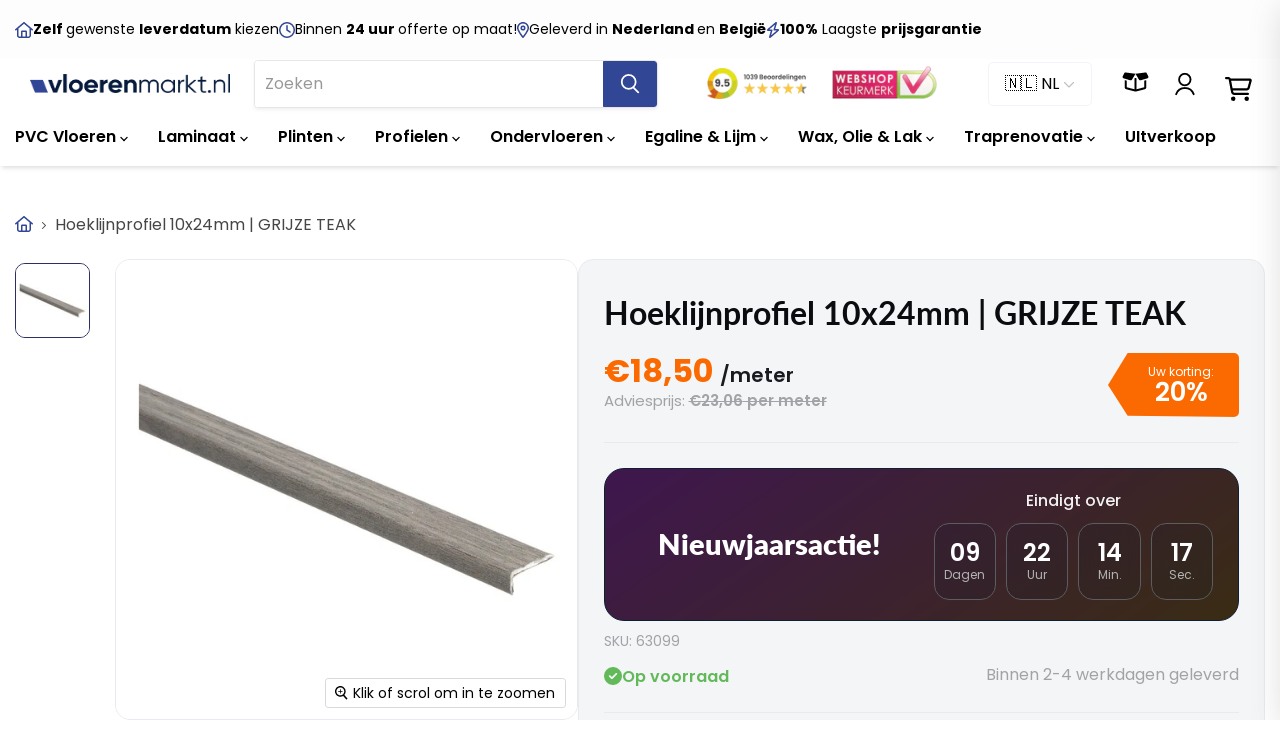

--- FILE ---
content_type: text/html; charset=utf-8
request_url: https://www.vloerenmarkt.nl/products/hoeklijnprofiel-10x24-5mm-grijze-teak
body_size: 51108
content:
<!doctype html>
<html class="no-js no-touch" lang="nl">
  <head>
    <script>
  // Google Consent Mode V2 integration script from Consentmo GDPR
  window.isenseRules = {};
  window.isenseRules.gcm = {
      gcmVersion: 2,
      integrationVersion: 2,
      initialState: 7,
      customChanges: false,
      consentUpdated: false,
      adsDataRedaction: true,
      urlPassthrough: false,
      storage: { ad_personalization: "granted", ad_storage: "granted", ad_user_data: "granted", analytics_storage: "granted", functionality_storage: "granted", personalization_storage: "granted", security_storage: "granted", wait_for_update: 500 }
  };
  window.isenseRules.initializeGcm = function (rules) {
    let initialState = rules.initialState;
    let analyticsBlocked = initialState === 0 || initialState === 3 || initialState === 6 || initialState === 7;
    let marketingBlocked = initialState === 0 || initialState === 2 || initialState === 5 || initialState === 7;
    let functionalityBlocked = initialState === 4 || initialState === 5 || initialState === 6 || initialState === 7;

    let gdprCache = localStorage.getItem('gdprCache') ? JSON.parse(localStorage.getItem('gdprCache')) : null;
    if (gdprCache && typeof gdprCache.updatedPreferences !== "undefined") {
      let updatedPreferences = gdprCache && typeof gdprCache.updatedPreferences !== "undefined" ? gdprCache.updatedPreferences : null;
      analyticsBlocked = parseInt(updatedPreferences.indexOf('analytics')) > -1;
      marketingBlocked = parseInt(updatedPreferences.indexOf('marketing')) > -1;
      functionalityBlocked = parseInt(updatedPreferences.indexOf('functionality')) > -1;

      rules.consentUpdated = true;
    }
    
    isenseRules.gcm = {
      ...rules,
      storage: {
        ad_personalization: marketingBlocked ? "denied" : "granted",
        ad_storage: marketingBlocked ? "denied" : "granted",
        ad_user_data: marketingBlocked ? "denied" : "granted",
        analytics_storage: analyticsBlocked ? "denied" : "granted",
        functionality_storage: functionalityBlocked ? "denied" : "granted",
        personalization_storage: functionalityBlocked ? "denied" : "granted",
        security_storage: "granted",
        wait_for_update: 500
      },
    };
  }

  // Google Consent Mode - initialization start
  window.isenseRules.initializeGcm({
    ...window.isenseRules.gcm,
    adsDataRedaction: true,
    urlPassthrough: false,
    initialState: 7
  });

  /*
  * initialState acceptable values:
  * 0 - Set both ad_storage and analytics_storage to denied
  * 1 - Set all categories to granted
  * 2 - Set only ad_storage to denied
  * 3 - Set only analytics_storage to denied
  * 4 - Set only functionality_storage to denied
  * 5 - Set both ad_storage and functionality_storage to denied
  * 6 - Set both analytics_storage and functionality_storage to denied
  * 7 - Set all categories to denied
  */

  window.dataLayer = window.dataLayer || [];
  function gtag() { window.dataLayer.push(arguments); }
  gtag("consent", "default", isenseRules.gcm.storage);
  isenseRules.gcm.adsDataRedaction && gtag("set", "ads_data_redaction", isenseRules.gcm.adsDataRedaction);
  isenseRules.gcm.urlPassthrough && gtag("set", "url_passthrough", isenseRules.gcm.urlPassthrough);
</script>

    <script>
      window.Store = window.Store || {};
      window.Store.id = 67561062695;
    </script>

    <meta charset="utf-8">
    <meta http-equiv="x-ua-compatible" content="IE=edge">

    
    <script defer src="//www.vloerenmarkt.nl/cdn/shop/t/10/assets/helpers.js?v=77591954935651533791727689759"></script>

    <link rel="preconnect" href="https://cdn.shopify.com">
    <link rel="preconnect" href="https://fonts.shopifycdn.com">
    <link rel="preconnect" href="https://v.shopify.com">
    <link rel="preconnect" href="https://cdn.shopifycloud.com">

    <link rel="preconnect" href="https://fonts.googleapis.com">
    <link rel="preconnect" href="https://fonts.gstatic.com" crossorigin>
    <link
      href="https://fonts.googleapis.com/css2?family=Poppins:ital,wght@0,100;0,200;0,300;0,400;0,500;0,600;0,700;0,800;0,900;1,100;1,200;1,300;1,400;1,500;1,600;1,700;1,800;1,900&display=swap"
      rel="stylesheet"
    >
    <link
      rel="preconnect"
      href="https://fonts.gstatic.com"
      crossorigin
    >

    <link rel="stylesheet" href="https://cdn.jsdelivr.net/npm/swiper@10/swiper-bundle.min.css">
    <script src="https://cdn.jsdelivr.net/npm/swiper@11/swiper-element-bundle.min.js" defer></script>

    
  <link rel="alternate" hreflang="nl" href="https://www.vloerenmarkt.nl/products/hoeklijnprofiel-10x24-5mm-grijze-teak">


    




    <link
      media="print"
      onload="this.onload=null;this.removeAttribute('media');"
      href="https://fonts.googleapis.com/css2?family=Fira+Code:wght@600;700&display=swap"
      rel="stylesheet"
    >

    <script src="//www.vloerenmarkt.nl/cdn/shop/t/10/assets/js.cookie.min.js?v=119200253577595126041683018986" defer="defer"></script>
    <script
      type="module"
      src="//www.vloerenmarkt.nl/cdn/shop/t/10/assets/sample.js?v=84504445289371131451742476836"
      defer="defer"
    ></script>

    

    
    

    

    
    
  <link rel="shortcut icon" href="//www.vloerenmarkt.nl/cdn/shop/files/favicon_32x32.png?v=1678894695" type="image/png">


    
      
          
            
            <link rel="canonical" href="https://www.vloerenmarkt.nl/products/hoeklijnprofiel-10x24-5mm-grijze-teak">
          
      
    

    <meta name="viewport" content="width=device-width, initial-scale=1">

    
    



















<meta property="og:site_name" content="Vloerenmarkt.nl">
<meta property="og:url" content="https://www.vloerenmarkt.nl/products/hoeklijnprofiel-10x24-5mm-grijze-teak">


  <meta property="og:title" content="Hoeklijnprofiel 10x24mm | GRIJZE TEAK">


<meta property="og:type" content="website">


  <meta property="og:description" content="Bekijk ons grote assortiment PVC vloeren, Laminaat, Plinten &amp; Profielen! 100% Laagste prijsgarantie ✓ Dé Goedkoopste Vloerenwinkel ✓  GRATIS STALEN ✓ Vraag vrijblijvend offerte aan ✓ Al ruim 25 jaar actief in de vloeren ">





    
    
    

    
    
    <meta
      property="og:image"
      content="https://www.vloerenmarkt.nl/cdn/shop/products/63099_1200x1200.jpg?v=1676639497"
    />
    <meta
      property="og:image:secure_url"
      content="https://www.vloerenmarkt.nl/cdn/shop/products/63099_1200x1200.jpg?v=1676639497"
    />
    <meta property="og:image:width" content="1200" />
    <meta property="og:image:height" content="1200" />
    
    
    <meta property="og:image:alt" content="Hoeklijnprofiel 10x24.5mm grijze teak" />
  
















<meta name="twitter:title" content="Hoeklijnprofiel 10x24mm | GRIJZE TEAK">
<meta name="twitter:description" content="Bekijk ons grote assortiment PVC vloeren, Laminaat, Plinten &amp; Profielen! 100% Laagste prijsgarantie ✓ Dé Goedkoopste Vloerenwinkel ✓  GRATIS STALEN ✓ Vraag vrijblijvend offerte aan ✓ Al ruim 25 jaar actief in de vloeren ">


    
    
    
      
      
      <meta name="twitter:card" content="summary">
    
    
    <meta
      property="twitter:image"
      content="https://www.vloerenmarkt.nl/cdn/shop/products/63099_1200x1200_crop_center.jpg?v=1676639497"
    />
    <meta property="twitter:image:width" content="1200" />
    <meta property="twitter:image:height" content="1200" />
    
    
    <meta property="twitter:image:alt" content="Hoeklijnprofiel 10x24.5mm grijze teak" />
  


    <link
      rel="preload"
      href="//www.vloerenmarkt.nl/cdn/fonts/poppins/poppins_n6.aa29d4918bc243723d56b59572e18228ed0786f6.woff2"
      as="font"
      crossorigin="anonymous"
    >
    <link
      rel="preload"
      as="style"
      href="//www.vloerenmarkt.nl/cdn/shop/t/10/assets/theme.css?v=92299117071631428171762514526"
    ><script
      async
      src="https://kit.fontawesome.com/1e1f1676cd.js"
      crossorigin="anonymous"
    ></script>

    <script>window.performance && window.performance.mark && window.performance.mark('shopify.content_for_header.start');</script><meta name="google-site-verification" content="0TCgKLPaCVnzkiJ-4vQKpBsiJ-Q_bKDlxc10jxCAuE8">
<meta id="shopify-digital-wallet" name="shopify-digital-wallet" content="/67561062695/digital_wallets/dialog">
<meta name="shopify-checkout-api-token" content="2af04750a68fefa8ab2838f05dd48c8d">
<meta id="in-context-paypal-metadata" data-shop-id="67561062695" data-venmo-supported="false" data-environment="production" data-locale="nl_NL" data-paypal-v4="true" data-currency="EUR">
<link rel="alternate" hreflang="x-default" href="https://www.vloerenmarkt.nl/products/hoeklijnprofiel-10x24-5mm-grijze-teak">
<link rel="alternate" hreflang="nl" href="https://www.vloerenmarkt.nl/products/hoeklijnprofiel-10x24-5mm-grijze-teak">
<link rel="alternate" hreflang="nl-BE" href="https://www.vloerenmarkt.be/products/hoeklijnprofiel-10x24-5mm-grijze-teak">
<link rel="alternate" type="application/json+oembed" href="https://www.vloerenmarkt.nl/products/hoeklijnprofiel-10x24-5mm-grijze-teak.oembed">
<script async="async" src="/checkouts/internal/preloads.js?locale=nl-NL"></script>
<link rel="preconnect" href="https://shop.app" crossorigin="anonymous">
<script async="async" src="https://shop.app/checkouts/internal/preloads.js?locale=nl-NL&shop_id=67561062695" crossorigin="anonymous"></script>
<script id="shopify-features" type="application/json">{"accessToken":"2af04750a68fefa8ab2838f05dd48c8d","betas":["rich-media-storefront-analytics"],"domain":"www.vloerenmarkt.nl","predictiveSearch":true,"shopId":67561062695,"locale":"nl"}</script>
<script>var Shopify = Shopify || {};
Shopify.shop = "vloerenmarkt-nl.myshopify.com";
Shopify.locale = "nl";
Shopify.currency = {"active":"EUR","rate":"1.0"};
Shopify.country = "NL";
Shopify.theme = {"name":"shopify-vloerenmarkt\/master","id":148990722393,"schema_name":"Empire","schema_version":"7.2.1","theme_store_id":null,"role":"main"};
Shopify.theme.handle = "null";
Shopify.theme.style = {"id":null,"handle":null};
Shopify.cdnHost = "www.vloerenmarkt.nl/cdn";
Shopify.routes = Shopify.routes || {};
Shopify.routes.root = "/";</script>
<script type="module">!function(o){(o.Shopify=o.Shopify||{}).modules=!0}(window);</script>
<script>!function(o){function n(){var o=[];function n(){o.push(Array.prototype.slice.apply(arguments))}return n.q=o,n}var t=o.Shopify=o.Shopify||{};t.loadFeatures=n(),t.autoloadFeatures=n()}(window);</script>
<script>
  window.ShopifyPay = window.ShopifyPay || {};
  window.ShopifyPay.apiHost = "shop.app\/pay";
  window.ShopifyPay.redirectState = null;
</script>
<script id="shop-js-analytics" type="application/json">{"pageType":"product"}</script>
<script defer="defer" async type="module" src="//www.vloerenmarkt.nl/cdn/shopifycloud/shop-js/modules/v2/client.init-shop-cart-sync_CwGft62q.nl.esm.js"></script>
<script defer="defer" async type="module" src="//www.vloerenmarkt.nl/cdn/shopifycloud/shop-js/modules/v2/chunk.common_BAeYDmFP.esm.js"></script>
<script defer="defer" async type="module" src="//www.vloerenmarkt.nl/cdn/shopifycloud/shop-js/modules/v2/chunk.modal_B9qqLDBC.esm.js"></script>
<script type="module">
  await import("//www.vloerenmarkt.nl/cdn/shopifycloud/shop-js/modules/v2/client.init-shop-cart-sync_CwGft62q.nl.esm.js");
await import("//www.vloerenmarkt.nl/cdn/shopifycloud/shop-js/modules/v2/chunk.common_BAeYDmFP.esm.js");
await import("//www.vloerenmarkt.nl/cdn/shopifycloud/shop-js/modules/v2/chunk.modal_B9qqLDBC.esm.js");

  window.Shopify.SignInWithShop?.initShopCartSync?.({"fedCMEnabled":true,"windoidEnabled":true});

</script>
<script>
  window.Shopify = window.Shopify || {};
  if (!window.Shopify.featureAssets) window.Shopify.featureAssets = {};
  window.Shopify.featureAssets['shop-js'] = {"shop-cart-sync":["modules/v2/client.shop-cart-sync_DYxNzuQz.nl.esm.js","modules/v2/chunk.common_BAeYDmFP.esm.js","modules/v2/chunk.modal_B9qqLDBC.esm.js"],"init-fed-cm":["modules/v2/client.init-fed-cm_CjDsDcAw.nl.esm.js","modules/v2/chunk.common_BAeYDmFP.esm.js","modules/v2/chunk.modal_B9qqLDBC.esm.js"],"shop-cash-offers":["modules/v2/client.shop-cash-offers_ClkbB2SN.nl.esm.js","modules/v2/chunk.common_BAeYDmFP.esm.js","modules/v2/chunk.modal_B9qqLDBC.esm.js"],"shop-login-button":["modules/v2/client.shop-login-button_WLp3fA_k.nl.esm.js","modules/v2/chunk.common_BAeYDmFP.esm.js","modules/v2/chunk.modal_B9qqLDBC.esm.js"],"pay-button":["modules/v2/client.pay-button_CMzcDx7A.nl.esm.js","modules/v2/chunk.common_BAeYDmFP.esm.js","modules/v2/chunk.modal_B9qqLDBC.esm.js"],"shop-button":["modules/v2/client.shop-button_C5HrfeZa.nl.esm.js","modules/v2/chunk.common_BAeYDmFP.esm.js","modules/v2/chunk.modal_B9qqLDBC.esm.js"],"avatar":["modules/v2/client.avatar_BTnouDA3.nl.esm.js"],"init-windoid":["modules/v2/client.init-windoid_BPUgzmVN.nl.esm.js","modules/v2/chunk.common_BAeYDmFP.esm.js","modules/v2/chunk.modal_B9qqLDBC.esm.js"],"init-shop-for-new-customer-accounts":["modules/v2/client.init-shop-for-new-customer-accounts_C_53TFWp.nl.esm.js","modules/v2/client.shop-login-button_WLp3fA_k.nl.esm.js","modules/v2/chunk.common_BAeYDmFP.esm.js","modules/v2/chunk.modal_B9qqLDBC.esm.js"],"init-shop-email-lookup-coordinator":["modules/v2/client.init-shop-email-lookup-coordinator_BuZJWlrC.nl.esm.js","modules/v2/chunk.common_BAeYDmFP.esm.js","modules/v2/chunk.modal_B9qqLDBC.esm.js"],"init-shop-cart-sync":["modules/v2/client.init-shop-cart-sync_CwGft62q.nl.esm.js","modules/v2/chunk.common_BAeYDmFP.esm.js","modules/v2/chunk.modal_B9qqLDBC.esm.js"],"shop-toast-manager":["modules/v2/client.shop-toast-manager_3XRE_uEZ.nl.esm.js","modules/v2/chunk.common_BAeYDmFP.esm.js","modules/v2/chunk.modal_B9qqLDBC.esm.js"],"init-customer-accounts":["modules/v2/client.init-customer-accounts_DmSKRkZb.nl.esm.js","modules/v2/client.shop-login-button_WLp3fA_k.nl.esm.js","modules/v2/chunk.common_BAeYDmFP.esm.js","modules/v2/chunk.modal_B9qqLDBC.esm.js"],"init-customer-accounts-sign-up":["modules/v2/client.init-customer-accounts-sign-up_CeYkBAph.nl.esm.js","modules/v2/client.shop-login-button_WLp3fA_k.nl.esm.js","modules/v2/chunk.common_BAeYDmFP.esm.js","modules/v2/chunk.modal_B9qqLDBC.esm.js"],"shop-follow-button":["modules/v2/client.shop-follow-button_EFIbvYjS.nl.esm.js","modules/v2/chunk.common_BAeYDmFP.esm.js","modules/v2/chunk.modal_B9qqLDBC.esm.js"],"checkout-modal":["modules/v2/client.checkout-modal_D8HUqXhX.nl.esm.js","modules/v2/chunk.common_BAeYDmFP.esm.js","modules/v2/chunk.modal_B9qqLDBC.esm.js"],"shop-login":["modules/v2/client.shop-login_BUSqPzuV.nl.esm.js","modules/v2/chunk.common_BAeYDmFP.esm.js","modules/v2/chunk.modal_B9qqLDBC.esm.js"],"lead-capture":["modules/v2/client.lead-capture_CFcRSnZi.nl.esm.js","modules/v2/chunk.common_BAeYDmFP.esm.js","modules/v2/chunk.modal_B9qqLDBC.esm.js"],"payment-terms":["modules/v2/client.payment-terms_DBKgFsWx.nl.esm.js","modules/v2/chunk.common_BAeYDmFP.esm.js","modules/v2/chunk.modal_B9qqLDBC.esm.js"]};
</script>
<script>(function() {
  var isLoaded = false;
  function asyncLoad() {
    if (isLoaded) return;
    isLoaded = true;
    var urls = ["https:\/\/d9fvwtvqz2fm1.cloudfront.net\/shop\/js\/discount-on-cart-pro.min.js?shop=vloerenmarkt-nl.myshopify.com","https:\/\/cdn-app.cart-bot.net\/public\/js\/append.js?shop=vloerenmarkt-nl.myshopify.com","https:\/\/cdn1.profitmetrics.io\/233911728A902C25\/shopify-bundle.js?shop=vloerenmarkt-nl.myshopify.com"];
    for (var i = 0; i < urls.length; i++) {
      var s = document.createElement('script');
      s.type = 'text/javascript';
      s.async = true;
      s.src = urls[i];
      var x = document.getElementsByTagName('script')[0];
      x.parentNode.insertBefore(s, x);
    }
  };
  if(window.attachEvent) {
    window.attachEvent('onload', asyncLoad);
  } else {
    window.addEventListener('load', asyncLoad, false);
  }
})();</script>
<script id="__st">var __st={"a":67561062695,"offset":3600,"reqid":"6400350c-bf1c-49e1-ad9f-4c52443b9a49-1769042732","pageurl":"www.vloerenmarkt.nl\/products\/hoeklijnprofiel-10x24-5mm-grijze-teak","u":"4f31896a48e0","p":"product","rtyp":"product","rid":8130333638951};</script>
<script>window.ShopifyPaypalV4VisibilityTracking = true;</script>
<script id="captcha-bootstrap">!function(){'use strict';const t='contact',e='account',n='new_comment',o=[[t,t],['blogs',n],['comments',n],[t,'customer']],c=[[e,'customer_login'],[e,'guest_login'],[e,'recover_customer_password'],[e,'create_customer']],r=t=>t.map((([t,e])=>`form[action*='/${t}']:not([data-nocaptcha='true']) input[name='form_type'][value='${e}']`)).join(','),a=t=>()=>t?[...document.querySelectorAll(t)].map((t=>t.form)):[];function s(){const t=[...o],e=r(t);return a(e)}const i='password',u='form_key',d=['recaptcha-v3-token','g-recaptcha-response','h-captcha-response',i],f=()=>{try{return window.sessionStorage}catch{return}},m='__shopify_v',_=t=>t.elements[u];function p(t,e,n=!1){try{const o=window.sessionStorage,c=JSON.parse(o.getItem(e)),{data:r}=function(t){const{data:e,action:n}=t;return t[m]||n?{data:e,action:n}:{data:t,action:n}}(c);for(const[e,n]of Object.entries(r))t.elements[e]&&(t.elements[e].value=n);n&&o.removeItem(e)}catch(o){console.error('form repopulation failed',{error:o})}}const l='form_type',E='cptcha';function T(t){t.dataset[E]=!0}const w=window,h=w.document,L='Shopify',v='ce_forms',y='captcha';let A=!1;((t,e)=>{const n=(g='f06e6c50-85a8-45c8-87d0-21a2b65856fe',I='https://cdn.shopify.com/shopifycloud/storefront-forms-hcaptcha/ce_storefront_forms_captcha_hcaptcha.v1.5.2.iife.js',D={infoText:'Beschermd door hCaptcha',privacyText:'Privacy',termsText:'Voorwaarden'},(t,e,n)=>{const o=w[L][v],c=o.bindForm;if(c)return c(t,g,e,D).then(n);var r;o.q.push([[t,g,e,D],n]),r=I,A||(h.body.append(Object.assign(h.createElement('script'),{id:'captcha-provider',async:!0,src:r})),A=!0)});var g,I,D;w[L]=w[L]||{},w[L][v]=w[L][v]||{},w[L][v].q=[],w[L][y]=w[L][y]||{},w[L][y].protect=function(t,e){n(t,void 0,e),T(t)},Object.freeze(w[L][y]),function(t,e,n,w,h,L){const[v,y,A,g]=function(t,e,n){const i=e?o:[],u=t?c:[],d=[...i,...u],f=r(d),m=r(i),_=r(d.filter((([t,e])=>n.includes(e))));return[a(f),a(m),a(_),s()]}(w,h,L),I=t=>{const e=t.target;return e instanceof HTMLFormElement?e:e&&e.form},D=t=>v().includes(t);t.addEventListener('submit',(t=>{const e=I(t);if(!e)return;const n=D(e)&&!e.dataset.hcaptchaBound&&!e.dataset.recaptchaBound,o=_(e),c=g().includes(e)&&(!o||!o.value);(n||c)&&t.preventDefault(),c&&!n&&(function(t){try{if(!f())return;!function(t){const e=f();if(!e)return;const n=_(t);if(!n)return;const o=n.value;o&&e.removeItem(o)}(t);const e=Array.from(Array(32),(()=>Math.random().toString(36)[2])).join('');!function(t,e){_(t)||t.append(Object.assign(document.createElement('input'),{type:'hidden',name:u})),t.elements[u].value=e}(t,e),function(t,e){const n=f();if(!n)return;const o=[...t.querySelectorAll(`input[type='${i}']`)].map((({name:t})=>t)),c=[...d,...o],r={};for(const[a,s]of new FormData(t).entries())c.includes(a)||(r[a]=s);n.setItem(e,JSON.stringify({[m]:1,action:t.action,data:r}))}(t,e)}catch(e){console.error('failed to persist form',e)}}(e),e.submit())}));const S=(t,e)=>{t&&!t.dataset[E]&&(n(t,e.some((e=>e===t))),T(t))};for(const o of['focusin','change'])t.addEventListener(o,(t=>{const e=I(t);D(e)&&S(e,y())}));const B=e.get('form_key'),M=e.get(l),P=B&&M;t.addEventListener('DOMContentLoaded',(()=>{const t=y();if(P)for(const e of t)e.elements[l].value===M&&p(e,B);[...new Set([...A(),...v().filter((t=>'true'===t.dataset.shopifyCaptcha))])].forEach((e=>S(e,t)))}))}(h,new URLSearchParams(w.location.search),n,t,e,['guest_login'])})(!0,!0)}();</script>
<script integrity="sha256-4kQ18oKyAcykRKYeNunJcIwy7WH5gtpwJnB7kiuLZ1E=" data-source-attribution="shopify.loadfeatures" defer="defer" src="//www.vloerenmarkt.nl/cdn/shopifycloud/storefront/assets/storefront/load_feature-a0a9edcb.js" crossorigin="anonymous"></script>
<script crossorigin="anonymous" defer="defer" src="//www.vloerenmarkt.nl/cdn/shopifycloud/storefront/assets/shopify_pay/storefront-65b4c6d7.js?v=20250812"></script>
<script data-source-attribution="shopify.dynamic_checkout.dynamic.init">var Shopify=Shopify||{};Shopify.PaymentButton=Shopify.PaymentButton||{isStorefrontPortableWallets:!0,init:function(){window.Shopify.PaymentButton.init=function(){};var t=document.createElement("script");t.src="https://www.vloerenmarkt.nl/cdn/shopifycloud/portable-wallets/latest/portable-wallets.nl.js",t.type="module",document.head.appendChild(t)}};
</script>
<script data-source-attribution="shopify.dynamic_checkout.buyer_consent">
  function portableWalletsHideBuyerConsent(e){var t=document.getElementById("shopify-buyer-consent"),n=document.getElementById("shopify-subscription-policy-button");t&&n&&(t.classList.add("hidden"),t.setAttribute("aria-hidden","true"),n.removeEventListener("click",e))}function portableWalletsShowBuyerConsent(e){var t=document.getElementById("shopify-buyer-consent"),n=document.getElementById("shopify-subscription-policy-button");t&&n&&(t.classList.remove("hidden"),t.removeAttribute("aria-hidden"),n.addEventListener("click",e))}window.Shopify?.PaymentButton&&(window.Shopify.PaymentButton.hideBuyerConsent=portableWalletsHideBuyerConsent,window.Shopify.PaymentButton.showBuyerConsent=portableWalletsShowBuyerConsent);
</script>
<script data-source-attribution="shopify.dynamic_checkout.cart.bootstrap">document.addEventListener("DOMContentLoaded",(function(){function t(){return document.querySelector("shopify-accelerated-checkout-cart, shopify-accelerated-checkout")}if(t())Shopify.PaymentButton.init();else{new MutationObserver((function(e,n){t()&&(Shopify.PaymentButton.init(),n.disconnect())})).observe(document.body,{childList:!0,subtree:!0})}}));
</script>
<link id="shopify-accelerated-checkout-styles" rel="stylesheet" media="screen" href="https://www.vloerenmarkt.nl/cdn/shopifycloud/portable-wallets/latest/accelerated-checkout-backwards-compat.css" crossorigin="anonymous">
<style id="shopify-accelerated-checkout-cart">
        #shopify-buyer-consent {
  margin-top: 1em;
  display: inline-block;
  width: 100%;
}

#shopify-buyer-consent.hidden {
  display: none;
}

#shopify-subscription-policy-button {
  background: none;
  border: none;
  padding: 0;
  text-decoration: underline;
  font-size: inherit;
  cursor: pointer;
}

#shopify-subscription-policy-button::before {
  box-shadow: none;
}

      </style>
<link rel="stylesheet" media="screen" href="//www.vloerenmarkt.nl/cdn/shop/t/10/compiled_assets/styles.css?v=21718">
<script id="snippets-script" data-snippets="product" defer="defer" src="//www.vloerenmarkt.nl/cdn/shop/t/10/compiled_assets/snippet-scripts.js?v=21718"></script>
<script>window.performance && window.performance.mark && window.performance.mark('shopify.content_for_header.end');</script>

    <link href="//www.vloerenmarkt.nl/cdn/shop/t/10/assets/theme.css?v=92299117071631428171762514526" rel="stylesheet" type="text/css" media="all" />
    <link href="//www.vloerenmarkt.nl/cdn/shop/t/10/assets/custom.css?v=110662436135273851851767873763" rel="stylesheet" type="text/css" media="all" />

    
    <script>
      window.Theme = window.Theme || {};
      window.Theme.version = '7.2.1';
      window.Theme.name = 'Empire';
      window.Theme.routes = {
        root_url: '/',
        account_url: '/account',
        account_login_url: 'https://www.vloerenmarkt.nl/customer_authentication/redirect?locale=nl&region_country=NL',
        account_logout_url: '/account/logout',
        account_register_url: '/account/register',
        account_addresses_url: '/account/addresses',
        collections_url: '/collections',
        all_products_collection_url: '/collections/all',
        search_url: '/search',
        cart_url: '/cart',
        cart_add_url: '/cart/add',
        cart_change_url: '/cart/change',
        cart_clear_url: '/cart/clear',
        product_recommendations_url: '/recommendations/products',
      };
    </script>
    

    <!-- Twitter conversion tracking base code -->
    <script>
      !function(e,t,n,s,u,a){e.twq||(s=e.twq=function(){s.exe?s.exe.apply(s,arguments):s.queue.push(arguments);
      },s.version=‘1.1’,s.queue=[],u=t.createElement(n),u.async=!0,u.src=‘https://static.ads-twitter.com/uwt.js’,
      a=t.getElementsByTagName(n)[0],a.parentNode.insertBefore(u,a))}(window,document,‘script’);
      twq(‘config’,‘pndn1’);
    </script>
    <!-- End Twitter conversion tracking base code -->

    <!-- begin-boost-pfs-filter-css -->
    <link rel="preload stylesheet" href="//www.vloerenmarkt.nl/cdn/shop/t/10/assets/boost-pfs-instant-search.css?v=146474835330714392691683018986" as="style"><link href="//www.vloerenmarkt.nl/cdn/shop/t/10/assets/boost-pfs-custom.css?v=183202265135104514951683018999" rel="stylesheet" type="text/css" media="all" />
<style data-id="boost-pfs-style">
    .boost-pfs-filter-option-title-text {}

   .boost-pfs-filter-tree-v .boost-pfs-filter-option-title-text:before {}
    .boost-pfs-filter-tree-v .boost-pfs-filter-option.boost-pfs-filter-option-collapsed .boost-pfs-filter-option-title-text:before {}
    .boost-pfs-filter-tree-h .boost-pfs-filter-option-title-heading:before {}

    .boost-pfs-filter-refine-by .boost-pfs-filter-option-title h3 {}

    .boost-pfs-filter-option-content .boost-pfs-filter-option-item-list .boost-pfs-filter-option-item button,
    .boost-pfs-filter-option-content .boost-pfs-filter-option-item-list .boost-pfs-filter-option-item .boost-pfs-filter-button,
    .boost-pfs-filter-option-range-amount input,
    .boost-pfs-filter-tree-v .boost-pfs-filter-refine-by .boost-pfs-filter-refine-by-items .refine-by-item,
    .boost-pfs-filter-refine-by-wrapper-v .boost-pfs-filter-refine-by .boost-pfs-filter-refine-by-items .refine-by-item,
    .boost-pfs-filter-refine-by .boost-pfs-filter-option-title,
    .boost-pfs-filter-refine-by .boost-pfs-filter-refine-by-items .refine-by-item>a,
    .boost-pfs-filter-refine-by>span,
    .boost-pfs-filter-clear,
    .boost-pfs-filter-clear-all{}
    .boost-pfs-filter-tree-h .boost-pfs-filter-pc .boost-pfs-filter-refine-by-items .refine-by-item .boost-pfs-filter-clear .refine-by-type,
    .boost-pfs-filter-refine-by-wrapper-h .boost-pfs-filter-pc .boost-pfs-filter-refine-by-items .refine-by-item .boost-pfs-filter-clear .refine-by-type {}

    .boost-pfs-filter-option-multi-level-collections .boost-pfs-filter-option-multi-level-list .boost-pfs-filter-option-item .boost-pfs-filter-button-arrow .boost-pfs-arrow:before,
    .boost-pfs-filter-option-multi-level-tag .boost-pfs-filter-option-multi-level-list .boost-pfs-filter-option-item .boost-pfs-filter-button-arrow .boost-pfs-arrow:before {}

    .boost-pfs-filter-refine-by-wrapper-v .boost-pfs-filter-refine-by .boost-pfs-filter-refine-by-items .refine-by-item .boost-pfs-filter-clear:after,
    .boost-pfs-filter-refine-by-wrapper-v .boost-pfs-filter-refine-by .boost-pfs-filter-refine-by-items .refine-by-item .boost-pfs-filter-clear:before,
    .boost-pfs-filter-tree-v .boost-pfs-filter-refine-by .boost-pfs-filter-refine-by-items .refine-by-item .boost-pfs-filter-clear:after,
    .boost-pfs-filter-tree-v .boost-pfs-filter-refine-by .boost-pfs-filter-refine-by-items .refine-by-item .boost-pfs-filter-clear:before,
    .boost-pfs-filter-refine-by-wrapper-h .boost-pfs-filter-pc .boost-pfs-filter-refine-by-items .refine-by-item .boost-pfs-filter-clear:after,
    .boost-pfs-filter-refine-by-wrapper-h .boost-pfs-filter-pc .boost-pfs-filter-refine-by-items .refine-by-item .boost-pfs-filter-clear:before,
    .boost-pfs-filter-tree-h .boost-pfs-filter-pc .boost-pfs-filter-refine-by-items .refine-by-item .boost-pfs-filter-clear:after,
    .boost-pfs-filter-tree-h .boost-pfs-filter-pc .boost-pfs-filter-refine-by-items .refine-by-item .boost-pfs-filter-clear:before {}
    .boost-pfs-filter-option-range-slider .noUi-value-horizontal {}

    .boost-pfs-filter-tree-mobile-button button,
    .boost-pfs-filter-top-sorting-mobile button {}
    .boost-pfs-filter-top-sorting-mobile button>span:after {}
  </style>

    <!-- end-boost-pfs-filter-css -->
    <style type='text/css'>
    :root {--delivery-country-image-url:url("https://dc.codericp.com/delivery/code_f.png");}
    .icon-ad_f{background-image:var(--delivery-country-image-url);background-position:0 0;width:20px;height:12px}.icon-ae_f{background-image:var(--delivery-country-image-url);background-position:-21px 0;width:20px;height:12px}.icon-af_f{background-image:var(--delivery-country-image-url);background-position:0 -13px;width:20px;height:12px}.icon-ag_f{background-image:var(--delivery-country-image-url);background-position:-21px -13px;width:20px;height:12px}.icon-ai_f{background-image:var(--delivery-country-image-url);background-position:0 -26px;width:20px;height:12px}.icon-al_f{background-image:var(--delivery-country-image-url);background-position:-21px -26px;width:20px;height:12px}.icon-am_f{background-image:var(--delivery-country-image-url);background-position:-42px 0;width:20px;height:12px}.icon-ao_f{background-image:var(--delivery-country-image-url);background-position:-42px -13px;width:20px;height:12px}.icon-aq_f{background-image:var(--delivery-country-image-url);background-position:-42px -26px;width:20px;height:12px}.icon-ar_f{background-image:var(--delivery-country-image-url);background-position:0 -39px;width:20px;height:12px}.icon-as_f{background-image:var(--delivery-country-image-url);background-position:-21px -39px;width:20px;height:12px}.icon-at_f{background-image:var(--delivery-country-image-url);background-position:-42px -39px;width:20px;height:12px}.icon-au_f{background-image:var(--delivery-country-image-url);background-position:-63px 0;width:20px;height:12px}.icon-aw_f{background-image:var(--delivery-country-image-url);background-position:-63px -13px;width:20px;height:12px}.icon-ax_f{background-image:var(--delivery-country-image-url);background-position:-63px -26px;width:20px;height:12px}.icon-az_f{background-image:var(--delivery-country-image-url);background-position:-63px -39px;width:20px;height:12px}.icon-ba_f{background-image:var(--delivery-country-image-url);background-position:0 -52px;width:20px;height:12px}.icon-bb_f{background-image:var(--delivery-country-image-url);background-position:-21px -52px;width:20px;height:12px}.icon-bd_f{background-image:var(--delivery-country-image-url);background-position:-42px -52px;width:20px;height:12px}.icon-be_f{background-image:var(--delivery-country-image-url);background-position:-63px -52px;width:20px;height:12px}.icon-bf_f{background-image:var(--delivery-country-image-url);background-position:0 -65px;width:20px;height:12px}.icon-bg_f{background-image:var(--delivery-country-image-url);background-position:-21px -65px;width:20px;height:12px}.icon-bh_f{background-image:var(--delivery-country-image-url);background-position:-42px -65px;width:20px;height:12px}.icon-bi_f{background-image:var(--delivery-country-image-url);background-position:-63px -65px;width:20px;height:12px}.icon-bj_f{background-image:var(--delivery-country-image-url);background-position:-84px 0;width:20px;height:12px}.icon-bl_f{background-image:var(--delivery-country-image-url);background-position:-84px -13px;width:20px;height:12px}.icon-bm_f{background-image:var(--delivery-country-image-url);background-position:-84px -26px;width:20px;height:12px}.icon-bn_f{background-image:var(--delivery-country-image-url);background-position:-84px -39px;width:20px;height:12px}.icon-bo_f{background-image:var(--delivery-country-image-url);background-position:-84px -52px;width:20px;height:12px}.icon-bq_f{background-image:var(--delivery-country-image-url);background-position:-84px -65px;width:20px;height:12px}.icon-br_f{background-image:var(--delivery-country-image-url);background-position:0 -78px;width:20px;height:12px}.icon-bs_f{background-image:var(--delivery-country-image-url);background-position:-21px -78px;width:20px;height:12px}.icon-bt_f{background-image:var(--delivery-country-image-url);background-position:-42px -78px;width:20px;height:12px}.icon-bv_f{background-image:var(--delivery-country-image-url);background-position:-63px -78px;width:20px;height:12px}.icon-bw_f{background-image:var(--delivery-country-image-url);background-position:-84px -78px;width:20px;height:12px}.icon-by_f{background-image:var(--delivery-country-image-url);background-position:0 -91px;width:20px;height:12px}.icon-bz_f{background-image:var(--delivery-country-image-url);background-position:-21px -91px;width:20px;height:12px}.icon-ca_f{background-image:var(--delivery-country-image-url);background-position:-42px -91px;width:20px;height:12px}.icon-cc_f{background-image:var(--delivery-country-image-url);background-position:-63px -91px;width:20px;height:12px}.icon-cd_f{background-image:var(--delivery-country-image-url);background-position:-84px -91px;width:20px;height:12px}.icon-cf_f{background-image:var(--delivery-country-image-url);background-position:-105px 0;width:20px;height:12px}.icon-cg_f{background-image:var(--delivery-country-image-url);background-position:-105px -13px;width:20px;height:12px}.icon-ch_f{background-image:var(--delivery-country-image-url);background-position:-105px -26px;width:20px;height:12px}.icon-ci_f{background-image:var(--delivery-country-image-url);background-position:-105px -39px;width:20px;height:12px}.icon-ck_f{background-image:var(--delivery-country-image-url);background-position:-105px -52px;width:20px;height:12px}.icon-cl_f{background-image:var(--delivery-country-image-url);background-position:-105px -65px;width:20px;height:12px}.icon-cm_f{background-image:var(--delivery-country-image-url);background-position:-105px -78px;width:20px;height:12px}.icon-cn_f{background-image:var(--delivery-country-image-url);background-position:-105px -91px;width:20px;height:12px}.icon-co_f{background-image:var(--delivery-country-image-url);background-position:0 -104px;width:20px;height:12px}.icon-cr_f{background-image:var(--delivery-country-image-url);background-position:-21px -104px;width:20px;height:12px}.icon-cu_f{background-image:var(--delivery-country-image-url);background-position:-42px -104px;width:20px;height:12px}.icon-cv_f{background-image:var(--delivery-country-image-url);background-position:-63px -104px;width:20px;height:12px}.icon-cw_f{background-image:var(--delivery-country-image-url);background-position:-84px -104px;width:20px;height:12px}.icon-cx_f{background-image:var(--delivery-country-image-url);background-position:-105px -104px;width:20px;height:12px}.icon-cy_f{background-image:var(--delivery-country-image-url);background-position:-126px 0;width:20px;height:12px}.icon-cz_f{background-image:var(--delivery-country-image-url);background-position:-126px -13px;width:20px;height:12px}.icon-de_f{background-image:var(--delivery-country-image-url);background-position:-126px -26px;width:20px;height:12px}.icon-dj_f{background-image:var(--delivery-country-image-url);background-position:-126px -39px;width:20px;height:12px}.icon-dk_f{background-image:var(--delivery-country-image-url);background-position:-126px -52px;width:20px;height:12px}.icon-dm_f{background-image:var(--delivery-country-image-url);background-position:-126px -65px;width:20px;height:12px}.icon-do_f{background-image:var(--delivery-country-image-url);background-position:-126px -78px;width:20px;height:12px}.icon-dz_f{background-image:var(--delivery-country-image-url);background-position:-126px -91px;width:20px;height:12px}.icon-ec_f{background-image:var(--delivery-country-image-url);background-position:-126px -104px;width:20px;height:12px}.icon-ee_f{background-image:var(--delivery-country-image-url);background-position:0 -117px;width:20px;height:12px}.icon-eg_f{background-image:var(--delivery-country-image-url);background-position:-21px -117px;width:20px;height:12px}.icon-eh_f{background-image:var(--delivery-country-image-url);background-position:-42px -117px;width:20px;height:12px}.icon-er_f{background-image:var(--delivery-country-image-url);background-position:-63px -117px;width:20px;height:12px}.icon-es_f{background-image:var(--delivery-country-image-url);background-position:-84px -117px;width:20px;height:12px}.icon-et_f{background-image:var(--delivery-country-image-url);background-position:-105px -117px;width:20px;height:12px}.icon-fi_f{background-image:var(--delivery-country-image-url);background-position:-126px -117px;width:20px;height:12px}.icon-fj_f{background-image:var(--delivery-country-image-url);background-position:0 -130px;width:20px;height:12px}.icon-fk_f{background-image:var(--delivery-country-image-url);background-position:-21px -130px;width:20px;height:12px}.icon-fm_f{background-image:var(--delivery-country-image-url);background-position:-42px -130px;width:20px;height:12px}.icon-fo_f{background-image:var(--delivery-country-image-url);background-position:-63px -130px;width:20px;height:12px}.icon-fr_f{background-image:var(--delivery-country-image-url);background-position:-84px -130px;width:20px;height:12px}.icon-ga_f{background-image:var(--delivery-country-image-url);background-position:-105px -130px;width:20px;height:12px}.icon-gb_f{background-image:var(--delivery-country-image-url);background-position:-126px -130px;width:20px;height:12px}.icon-gd_f{background-image:var(--delivery-country-image-url);background-position:-147px 0;width:20px;height:12px}.icon-ge_f{background-image:var(--delivery-country-image-url);background-position:-147px -13px;width:20px;height:12px}.icon-gf_f{background-image:var(--delivery-country-image-url);background-position:-147px -26px;width:20px;height:12px}.icon-gg_f{background-image:var(--delivery-country-image-url);background-position:-147px -39px;width:20px;height:12px}.icon-gh_f{background-image:var(--delivery-country-image-url);background-position:-147px -52px;width:20px;height:12px}.icon-gi_f{background-image:var(--delivery-country-image-url);background-position:-147px -65px;width:20px;height:12px}.icon-gl_f{background-image:var(--delivery-country-image-url);background-position:-147px -78px;width:20px;height:12px}.icon-gm_f{background-image:var(--delivery-country-image-url);background-position:-147px -91px;width:20px;height:12px}.icon-gn_f{background-image:var(--delivery-country-image-url);background-position:-147px -104px;width:20px;height:12px}.icon-gp_f{background-image:var(--delivery-country-image-url);background-position:-147px -117px;width:20px;height:12px}.icon-gq_f{background-image:var(--delivery-country-image-url);background-position:-147px -130px;width:20px;height:12px}.icon-gr_f{background-image:var(--delivery-country-image-url);background-position:0 -143px;width:20px;height:12px}.icon-gs_f{background-image:var(--delivery-country-image-url);background-position:-21px -143px;width:20px;height:12px}.icon-gt_f{background-image:var(--delivery-country-image-url);background-position:-42px -143px;width:20px;height:12px}.icon-gu_f{background-image:var(--delivery-country-image-url);background-position:-63px -143px;width:20px;height:12px}.icon-gw_f{background-image:var(--delivery-country-image-url);background-position:-84px -143px;width:20px;height:12px}.icon-gy_f{background-image:var(--delivery-country-image-url);background-position:-105px -143px;width:20px;height:12px}.icon-hk_f{background-image:var(--delivery-country-image-url);background-position:-126px -143px;width:20px;height:12px}.icon-hm_f{background-image:var(--delivery-country-image-url);background-position:-147px -143px;width:20px;height:12px}.icon-hn_f{background-image:var(--delivery-country-image-url);background-position:-168px 0;width:20px;height:12px}.icon-hr_f{background-image:var(--delivery-country-image-url);background-position:-168px -13px;width:20px;height:12px}.icon-ht_f{background-image:var(--delivery-country-image-url);background-position:-168px -26px;width:20px;height:12px}.icon-hu_f{background-image:var(--delivery-country-image-url);background-position:-168px -39px;width:20px;height:12px}.icon-id_f{background-image:var(--delivery-country-image-url);background-position:-168px -52px;width:20px;height:12px}.icon-ie_f{background-image:var(--delivery-country-image-url);background-position:-168px -65px;width:20px;height:12px}.icon-il_f{background-image:var(--delivery-country-image-url);background-position:-168px -78px;width:20px;height:12px}.icon-im_f{background-image:var(--delivery-country-image-url);background-position:-168px -91px;width:20px;height:12px}.icon-in_f{background-image:var(--delivery-country-image-url);background-position:-168px -104px;width:20px;height:12px}.icon-io_f{background-image:var(--delivery-country-image-url);background-position:-168px -117px;width:20px;height:12px}.icon-iq_f{background-image:var(--delivery-country-image-url);background-position:-168px -130px;width:20px;height:12px}.icon-ir_f{background-image:var(--delivery-country-image-url);background-position:-168px -143px;width:20px;height:12px}.icon-is_f{background-image:var(--delivery-country-image-url);background-position:0 -156px;width:20px;height:12px}.icon-it_f{background-image:var(--delivery-country-image-url);background-position:-21px -156px;width:20px;height:12px}.icon-je_f{background-image:var(--delivery-country-image-url);background-position:-42px -156px;width:20px;height:12px}.icon-jm_f{background-image:var(--delivery-country-image-url);background-position:-63px -156px;width:20px;height:12px}.icon-jo_f{background-image:var(--delivery-country-image-url);background-position:-84px -156px;width:20px;height:12px}.icon-jp_f{background-image:var(--delivery-country-image-url);background-position:-105px -156px;width:20px;height:12px}.icon-ke_f{background-image:var(--delivery-country-image-url);background-position:-126px -156px;width:20px;height:12px}.icon-kg_f{background-image:var(--delivery-country-image-url);background-position:-147px -156px;width:20px;height:12px}.icon-kh_f{background-image:var(--delivery-country-image-url);background-position:-168px -156px;width:20px;height:12px}.icon-ki_f{background-image:var(--delivery-country-image-url);background-position:0 -169px;width:20px;height:12px}.icon-km_f{background-image:var(--delivery-country-image-url);background-position:-21px -169px;width:20px;height:12px}.icon-kn_f{background-image:var(--delivery-country-image-url);background-position:-42px -169px;width:20px;height:12px}.icon-kp_f{background-image:var(--delivery-country-image-url);background-position:-63px -169px;width:20px;height:12px}.icon-kr_f{background-image:var(--delivery-country-image-url);background-position:-84px -169px;width:20px;height:12px}.icon-kw_f{background-image:var(--delivery-country-image-url);background-position:-105px -169px;width:20px;height:12px}.icon-ky_f{background-image:var(--delivery-country-image-url);background-position:-126px -169px;width:20px;height:12px}.icon-kz_f{background-image:var(--delivery-country-image-url);background-position:-147px -169px;width:20px;height:12px}.icon-la_f{background-image:var(--delivery-country-image-url);background-position:-168px -169px;width:20px;height:12px}.icon-lb_f{background-image:var(--delivery-country-image-url);background-position:-189px 0;width:20px;height:12px}.icon-lc_f{background-image:var(--delivery-country-image-url);background-position:-189px -13px;width:20px;height:12px}.icon-li_f{background-image:var(--delivery-country-image-url);background-position:-189px -26px;width:20px;height:12px}.icon-lk_f{background-image:var(--delivery-country-image-url);background-position:-189px -39px;width:20px;height:12px}.icon-lr_f{background-image:var(--delivery-country-image-url);background-position:-189px -52px;width:20px;height:12px}.icon-ls_f{background-image:var(--delivery-country-image-url);background-position:-189px -65px;width:20px;height:12px}.icon-lt_f{background-image:var(--delivery-country-image-url);background-position:-189px -78px;width:20px;height:12px}.icon-lu_f{background-image:var(--delivery-country-image-url);background-position:-189px -91px;width:20px;height:12px}.icon-lv_f{background-image:var(--delivery-country-image-url);background-position:-189px -104px;width:20px;height:12px}.icon-ly_f{background-image:var(--delivery-country-image-url);background-position:-189px -117px;width:20px;height:12px}.icon-ma_f{background-image:var(--delivery-country-image-url);background-position:-189px -130px;width:20px;height:12px}.icon-mc_f{background-image:var(--delivery-country-image-url);background-position:-189px -143px;width:20px;height:12px}.icon-md_f{background-image:var(--delivery-country-image-url);background-position:-189px -156px;width:20px;height:12px}.icon-me_f{background-image:var(--delivery-country-image-url);background-position:-189px -169px;width:20px;height:12px}.icon-mf_f{background-image:var(--delivery-country-image-url);background-position:0 -182px;width:20px;height:12px}.icon-mg_f{background-image:var(--delivery-country-image-url);background-position:-21px -182px;width:20px;height:12px}.icon-mh_f{background-image:var(--delivery-country-image-url);background-position:-42px -182px;width:20px;height:12px}.icon-mk_f{background-image:var(--delivery-country-image-url);background-position:-63px -182px;width:20px;height:12px}.icon-ml_f{background-image:var(--delivery-country-image-url);background-position:-84px -182px;width:20px;height:12px}.icon-mm_f{background-image:var(--delivery-country-image-url);background-position:-105px -182px;width:20px;height:12px}.icon-mn_f{background-image:var(--delivery-country-image-url);background-position:-126px -182px;width:20px;height:12px}.icon-mo_f{background-image:var(--delivery-country-image-url);background-position:-147px -182px;width:20px;height:12px}.icon-mp_f{background-image:var(--delivery-country-image-url);background-position:-168px -182px;width:20px;height:12px}.icon-mq_f{background-image:var(--delivery-country-image-url);background-position:-189px -182px;width:20px;height:12px}.icon-mr_f{background-image:var(--delivery-country-image-url);background-position:0 -195px;width:20px;height:12px}.icon-ms_f{background-image:var(--delivery-country-image-url);background-position:-21px -195px;width:20px;height:12px}.icon-mt_f{background-image:var(--delivery-country-image-url);background-position:-42px -195px;width:20px;height:12px}.icon-mu_f{background-image:var(--delivery-country-image-url);background-position:-63px -195px;width:20px;height:12px}.icon-mv_f{background-image:var(--delivery-country-image-url);background-position:-84px -195px;width:20px;height:12px}.icon-mw_f{background-image:var(--delivery-country-image-url);background-position:-105px -195px;width:20px;height:12px}.icon-mx_f{background-image:var(--delivery-country-image-url);background-position:-126px -195px;width:20px;height:12px}.icon-my_f{background-image:var(--delivery-country-image-url);background-position:-147px -195px;width:20px;height:12px}.icon-mz_f{background-image:var(--delivery-country-image-url);background-position:-168px -195px;width:20px;height:12px}.icon-na_f{background-image:var(--delivery-country-image-url);background-position:-189px -195px;width:20px;height:12px}.icon-nc_f{background-image:var(--delivery-country-image-url);background-position:-210px 0;width:20px;height:12px}.icon-ne_f{background-image:var(--delivery-country-image-url);background-position:-210px -13px;width:20px;height:12px}.icon-nf_f{background-image:var(--delivery-country-image-url);background-position:-210px -26px;width:20px;height:12px}.icon-ng_f{background-image:var(--delivery-country-image-url);background-position:-210px -39px;width:20px;height:12px}.icon-ni_f{background-image:var(--delivery-country-image-url);background-position:-210px -52px;width:20px;height:12px}.icon-nl_f{background-image:var(--delivery-country-image-url);background-position:-210px -65px;width:20px;height:12px}.icon-no_f{background-image:var(--delivery-country-image-url);background-position:-210px -78px;width:20px;height:12px}.icon-np_f{background-image:var(--delivery-country-image-url);background-position:-210px -91px;width:20px;height:12px}.icon-nr_f{background-image:var(--delivery-country-image-url);background-position:-210px -104px;width:20px;height:12px}.icon-nu_f{background-image:var(--delivery-country-image-url);background-position:-210px -117px;width:20px;height:12px}.icon-nz_f{background-image:var(--delivery-country-image-url);background-position:-210px -130px;width:20px;height:12px}.icon-om_f{background-image:var(--delivery-country-image-url);background-position:-210px -143px;width:20px;height:12px}.icon-pa_f{background-image:var(--delivery-country-image-url);background-position:-210px -156px;width:20px;height:12px}.icon-pe_f{background-image:var(--delivery-country-image-url);background-position:-210px -169px;width:20px;height:12px}.icon-pf_f{background-image:var(--delivery-country-image-url);background-position:-210px -182px;width:20px;height:12px}.icon-pg_f{background-image:var(--delivery-country-image-url);background-position:-210px -195px;width:20px;height:12px}.icon-ph_f{background-image:var(--delivery-country-image-url);background-position:0 -208px;width:20px;height:12px}.icon-pk_f{background-image:var(--delivery-country-image-url);background-position:-21px -208px;width:20px;height:12px}.icon-pl_f{background-image:var(--delivery-country-image-url);background-position:-42px -208px;width:20px;height:12px}.icon-pm_f{background-image:var(--delivery-country-image-url);background-position:-63px -208px;width:20px;height:12px}.icon-pn_f{background-image:var(--delivery-country-image-url);background-position:-84px -208px;width:20px;height:12px}.icon-pr_f{background-image:var(--delivery-country-image-url);background-position:-105px -208px;width:20px;height:12px}.icon-ps_f{background-image:var(--delivery-country-image-url);background-position:-126px -208px;width:20px;height:12px}.icon-pt_f{background-image:var(--delivery-country-image-url);background-position:-147px -208px;width:20px;height:12px}.icon-pw_f{background-image:var(--delivery-country-image-url);background-position:-168px -208px;width:20px;height:12px}.icon-py_f{background-image:var(--delivery-country-image-url);background-position:-189px -208px;width:20px;height:12px}.icon-qa_f{background-image:var(--delivery-country-image-url);background-position:-210px -208px;width:20px;height:12px}.icon-re_f{background-image:var(--delivery-country-image-url);background-position:-231px 0;width:20px;height:12px}.icon-ro_f{background-image:var(--delivery-country-image-url);background-position:-231px -13px;width:20px;height:12px}.icon-rs_f{background-image:var(--delivery-country-image-url);background-position:-231px -26px;width:20px;height:12px}.icon-ru_f{background-image:var(--delivery-country-image-url);background-position:-231px -39px;width:20px;height:12px}.icon-rw_f{background-image:var(--delivery-country-image-url);background-position:-231px -52px;width:20px;height:12px}.icon-sa_f{background-image:var(--delivery-country-image-url);background-position:-231px -65px;width:20px;height:12px}.icon-sb_f{background-image:var(--delivery-country-image-url);background-position:-231px -78px;width:20px;height:12px}.icon-sc_f{background-image:var(--delivery-country-image-url);background-position:-231px -91px;width:20px;height:12px}.icon-sd_f{background-image:var(--delivery-country-image-url);background-position:-231px -104px;width:20px;height:12px}.icon-se_f{background-image:var(--delivery-country-image-url);background-position:-231px -117px;width:20px;height:12px}.icon-sg_f{background-image:var(--delivery-country-image-url);background-position:-231px -130px;width:20px;height:12px}.icon-sh_f{background-image:var(--delivery-country-image-url);background-position:-231px -143px;width:20px;height:12px}.icon-si_f{background-image:var(--delivery-country-image-url);background-position:-231px -156px;width:20px;height:12px}.icon-sj_f{background-image:var(--delivery-country-image-url);background-position:-231px -169px;width:20px;height:12px}.icon-sk_f{background-image:var(--delivery-country-image-url);background-position:-231px -182px;width:20px;height:12px}.icon-sl_f{background-image:var(--delivery-country-image-url);background-position:-231px -195px;width:20px;height:12px}.icon-sm_f{background-image:var(--delivery-country-image-url);background-position:-231px -208px;width:20px;height:12px}.icon-sn_f{background-image:var(--delivery-country-image-url);background-position:0 -221px;width:20px;height:12px}.icon-so_f{background-image:var(--delivery-country-image-url);background-position:-21px -221px;width:20px;height:12px}.icon-sr_f{background-image:var(--delivery-country-image-url);background-position:-42px -221px;width:20px;height:12px}.icon-ss_f{background-image:var(--delivery-country-image-url);background-position:-63px -221px;width:20px;height:12px}.icon-st_f{background-image:var(--delivery-country-image-url);background-position:-84px -221px;width:20px;height:12px}.icon-sv_f{background-image:var(--delivery-country-image-url);background-position:-105px -221px;width:20px;height:12px}.icon-sx_f{background-image:var(--delivery-country-image-url);background-position:-126px -221px;width:20px;height:12px}.icon-sy_f{background-image:var(--delivery-country-image-url);background-position:-147px -221px;width:20px;height:12px}.icon-sz_f{background-image:var(--delivery-country-image-url);background-position:-168px -221px;width:20px;height:12px}.icon-tc_f{background-image:var(--delivery-country-image-url);background-position:-189px -221px;width:20px;height:12px}.icon-td_f{background-image:var(--delivery-country-image-url);background-position:-210px -221px;width:20px;height:12px}.icon-tf_f{background-image:var(--delivery-country-image-url);background-position:-231px -221px;width:20px;height:12px}.icon-tg_f{background-image:var(--delivery-country-image-url);background-position:0 -234px;width:20px;height:12px}.icon-th_f{background-image:var(--delivery-country-image-url);background-position:-21px -234px;width:20px;height:12px}.icon-tj_f{background-image:var(--delivery-country-image-url);background-position:-42px -234px;width:20px;height:12px}.icon-tk_f{background-image:var(--delivery-country-image-url);background-position:-63px -234px;width:20px;height:12px}.icon-tl_f{background-image:var(--delivery-country-image-url);background-position:-84px -234px;width:20px;height:12px}.icon-tm_f{background-image:var(--delivery-country-image-url);background-position:-105px -234px;width:20px;height:12px}.icon-tn_f{background-image:var(--delivery-country-image-url);background-position:-126px -234px;width:20px;height:12px}.icon-to_f{background-image:var(--delivery-country-image-url);background-position:-147px -234px;width:20px;height:12px}.icon-tr_f{background-image:var(--delivery-country-image-url);background-position:-168px -234px;width:20px;height:12px}.icon-tt_f{background-image:var(--delivery-country-image-url);background-position:-189px -234px;width:20px;height:12px}.icon-tv_f{background-image:var(--delivery-country-image-url);background-position:-210px -234px;width:20px;height:12px}.icon-tw_f{background-image:var(--delivery-country-image-url);background-position:-231px -234px;width:20px;height:12px}.icon-tz_f{background-image:var(--delivery-country-image-url);background-position:-252px 0;width:20px;height:12px}.icon-ua_f{background-image:var(--delivery-country-image-url);background-position:-252px -13px;width:20px;height:12px}.icon-ug_f{background-image:var(--delivery-country-image-url);background-position:-252px -26px;width:20px;height:12px}.icon-um_f{background-image:var(--delivery-country-image-url);background-position:-252px -39px;width:20px;height:12px}.icon-us_f{background-image:var(--delivery-country-image-url);background-position:-252px -52px;width:20px;height:12px}.icon-uy_f{background-image:var(--delivery-country-image-url);background-position:-252px -65px;width:20px;height:12px}.icon-uz_f{background-image:var(--delivery-country-image-url);background-position:-252px -78px;width:20px;height:12px}.icon-va_f{background-image:var(--delivery-country-image-url);background-position:-252px -91px;width:20px;height:12px}.icon-vc_f{background-image:var(--delivery-country-image-url);background-position:-252px -104px;width:20px;height:12px}.icon-ve_f{background-image:var(--delivery-country-image-url);background-position:-252px -117px;width:20px;height:12px}.icon-vg_f{background-image:var(--delivery-country-image-url);background-position:-252px -130px;width:20px;height:12px}.icon-vi_f{background-image:var(--delivery-country-image-url);background-position:-252px -143px;width:20px;height:12px}.icon-vn_f{background-image:var(--delivery-country-image-url);background-position:-252px -156px;width:20px;height:12px}.icon-vu_f{background-image:var(--delivery-country-image-url);background-position:-252px -169px;width:20px;height:12px}.icon-wf_f{background-image:var(--delivery-country-image-url);background-position:-252px -182px;width:20px;height:12px}.icon-ws_f{background-image:var(--delivery-country-image-url);background-position:-252px -195px;width:20px;height:12px}.icon-xk_f{background-image:var(--delivery-country-image-url);background-position:-252px -208px;width:20px;height:12px}.icon-ye_f{background-image:var(--delivery-country-image-url);background-position:-252px -221px;width:20px;height:12px}.icon-yt_f{background-image:var(--delivery-country-image-url);background-position:-252px -234px;width:20px;height:12px}.icon-za_f{background-image:var(--delivery-country-image-url);background-position:0 -247px;width:20px;height:12px}.icon-zm_f{background-image:var(--delivery-country-image-url);background-position:-21px -247px;width:20px;height:12px}.icon-zw_f{background-image:var(--delivery-country-image-url);background-position:-42px -247px;width:20px;height:12px}
</style>
<script>
    window.deliveryCommon = window.deliveryCommon || {};
    window.deliveryCommon.setting = {};
    Object.assign(window.deliveryCommon.setting, {
        "shop_currency_code__ed": 'EUR' || 'USD',
        "shop_locale_code__ed": 'nl' || 'en',
        "shop_domain__ed":  'vloerenmarkt-nl.myshopify.com',
        "product_available__ed": 'true',
    });
    window.deliveryED = window.deliveryED || {};
    window.deliveryED.setting = {};
    Object.assign(window.deliveryED.setting, {
        "delivery__app_setting": {"main_delivery_setting":{"is_active":0,"order_delivery_info":"\u003cp\u003eFree Shipping to \u003cstrong\u003e{country_flag}\u003c\/strong\u003e \u003cstrong\u003e{country_name}\u003c\/strong\u003e\u003c\/p\u003e\u003cp\u003eOrder within the next \u003cstrong\u003e{cutoff_time}\u003c\/strong\u003e for dispatch today, and you'll receive your package between \u003cstrong\u003e{order_delivered_minimum_date} and {order_delivered_maximum_date}\u003c\/strong\u003e\u003cbr\/\u003e\u003c\/p\u003e","out_of_stock_mode":0,"out_of_stock_info":"\u003cp\u003e\u003c\/p\u003e","order_progress_bar_mode":0,"order_progress_setting":{"ordered":{"svg_number":0,"title":"Ordered","tips_description":"After you place the order, we will need 1-3 days to prepare the shipment"},"order_ready":{"svg_number":4,"is_active":1,"title":"Order Ready","date_title":"{order_ready_minimum_date} - {order_ready_maximum_date}","tips_description":"Orders will start to be shipped"},"order_delivered":{"svg_number":10,"title":"Delivered","date_title":"{order_delivered_minimum_date} - {order_delivered_maximum_date}","tips_description":"Estimated arrival date range：{order_delivered_minimum_date} - {order_delivered_maximum_date}"}},"order_delivery_work_week":[0,1,1,1,1,1,0],"order_delivery_day_range":[10,20],"order_delivery_calc_method":0,"order_ready_work_week":[1,1,1,1,1,1,1],"order_ready_day_range":[1,3],"order_ready_calc_method":2,"holiday":[],"order_delivery_date_format":0,"delivery_date_custom_format":"{month_local} {day}","delivery_date_format_zero":1,"delivery_date_format_month_translate":["Jan","Feb","Mar","Apr","May","Jun","Jul","Aug","Sep","Oct","Nov","Dec"],"delivery_date_format_week_translate":["Sun","Mon","Tues","Wed","Thur","Fri","Sat"],"order_delivery_countdown_format":0,"delivery_countdown_custom_format":"{hours} {hours_local} {minutes} {minutes_local} {seconds} {seconds_local}","countdown_format_translate":["Hours","Minutes","Seconds"],"delivery_countdown_format_zero":1,"countdown_cutoff_hour":23,"countdown_cutoff_minute":59,"countdown_cutoff_advanced_enable":0,"countdown_cutoff_advanced":[[23,59],[23,59],[23,59],[23,59],[23,59],[23,59],[23,59]],"countdown_mode":0,"timezone_mode":0,"timezone":1,"widget_layout_mode":0,"widget_placement_method":0,"widget_placement_position":0,"widget_placement_page":1,"widget_margin":[12,0,0,0],"message_text_widget_appearance_setting":{"border":{"border_width":1,"border_radius":4,"border_line":2},"color":{"text_color":"#000000","background_color":"#FFFFFF","border_color":"#E2E2E2"},"other":{"margin":[0,0,0,0],"padding":[10,10,10,10]}},"progress_bar_widget_appearance_setting":{"color":{"basic":{"icon_color":"#000000","icon_background_color":"#FFFFFF","order_status_title_color":"#000000","date_title_color":"#000000"},"advanced":{"icon_color":"#FFFFFF","icon_background_color":"#000000","progress_line_color":"#000000","order_status_title_color":"#000000","date_title_color":"#000000","description_tips_color":"#FFFFFF","description_tips_background_color":"#000000"}},"font":{"icon_font":20,"order_status_title_font":14,"date_title_font":14,"description_tips_font":14},"other":{"margin":[8,0,0,0]}},"cart_form_position":0,"cart_checkout_status":1,"cart_checkout_title":"Estimated between","cart_checkout_description":"{order_delivered_minimum_date} and {order_delivered_maximum_date}","widget_custom_css":""}},
        "delivery__pro_setting": null,
        "delivery__cate_setting": null
    });
</script>
    <div class="ot-twitter-multi-pixel"></div>

  <meta property="omega:tags" content="">
  <meta property="omega:product" content="8130333638951">
  <meta property="omega:product_type" content="Hoekprofielen">
  <meta property="omega:collections" content="">








  <!-- BEGIN app block: shopify://apps/consentmo-gdpr/blocks/gdpr_cookie_consent/4fbe573f-a377-4fea-9801-3ee0858cae41 -->


<!-- END app block --><!-- BEGIN app block: shopify://apps/yoast-seo/blocks/metatags/7c777011-bc88-4743-a24e-64336e1e5b46 -->
<!-- This site is optimized with Yoast SEO for Shopify -->
<title>Hoeklijnprofiel 10x24mm | GRIJZE TEAK</title>
<meta name="description" content="Ben je op zoek naar Hoeklijnprofiel 10x24mm | GRIJZE TEAK? Bestel dan direct bij Vloerenmarkt.nl. Makkelijk bestellen en een snelle levering." />
<link rel="canonical" href="https://www.vloerenmarkt.nl/products/hoeklijnprofiel-10x24-5mm-grijze-teak" />
<meta name="robots" content="index, follow, max-image-preview:large, max-snippet:-1, max-video-preview:-1" />
<meta property="og:site_name" content="Vloerenmarkt.nl" />
<meta property="og:url" content="https://www.vloerenmarkt.nl/products/hoeklijnprofiel-10x24-5mm-grijze-teak" />
<meta property="og:locale" content="nl_NL" />
<meta property="og:type" content="product" />
<meta property="og:title" content="Hoeklijnprofiel 10x24mm | GRIJZE TEAK" />
<meta property="og:description" content="Ben je op zoek naar Hoeklijnprofiel 10x24mm | GRIJZE TEAK? Bestel dan direct bij Vloerenmarkt.nl. Makkelijk bestellen en een snelle levering." />
<meta property="og:image" content="https://www.vloerenmarkt.nl/cdn/shop/products/63099.jpg?v=1676639497" />
<meta property="og:image:height" content="1000" />
<meta property="og:image:width" content="1000" />
<meta property="og:availability" content="instock" />
<meta property="product:availability" content="instock" />
<meta property="product:condition" content="new" />
<meta property="product:price:amount" content="37.0" />
<meta property="product:price:currency" content="EUR" />
<meta property="product:retailer_item_id" content="63099" />
<meta property="og:price:standard_amount" content="46.12" />
<meta name="twitter:card" content="summary_large_image" />
<script type="application/ld+json" id="yoast-schema-graph">
{
  "@context": "https://schema.org",
  "@graph": [
    {
      "@type": ["Organization","Brand"],
      "@id": "https://www.vloerenmarkt.nl/#/schema/organization/1",
      "url": "https://www.vloerenmarkt.nl",
      "name": "Vloerenmarkt",
      "logo": {
        "@id": "https://www.vloerenmarkt.nl/#/schema/ImageObject/69087670763865"
      },
      "image": [
        {
          "@id": "https://www.vloerenmarkt.nl/#/schema/ImageObject/69087670763865"
        }
      ],
      "hasMerchantReturnPolicy": {
        "@type": "MerchantReturnPolicy",
        "merchantReturnLink": "https://www.vloerenmarkt.nl/policies/refund-policy"
      },
      "sameAs": ["https:\/\/www.facebook.com\/vloerenmarkt.nl\/"]
    },
    {
      "@type": "ImageObject",
      "@id": "https://www.vloerenmarkt.nl/#/schema/ImageObject/69087670763865",
      "width": 2442,
      "height": 243,
      "url": "https:\/\/www.vloerenmarkt.nl\/cdn\/shop\/files\/logo_vloerenmarkt.webp?v=1758737476",
      "contentUrl": "https:\/\/www.vloerenmarkt.nl\/cdn\/shop\/files\/logo_vloerenmarkt.webp?v=1758737476"
    },
    {
      "@type": "WebSite",
      "@id": "https://www.vloerenmarkt.nl/#/schema/website/1",
      "url": "https://www.vloerenmarkt.nl",
      "name": "Vloerenmarkt.nl",
      "potentialAction": {
        "@type": "SearchAction",
        "target": "https://www.vloerenmarkt.nl/search?q={search_term_string}",
        "query-input": "required name=search_term_string"
      },
      "publisher": {
        "@id": "https://www.vloerenmarkt.nl/#/schema/organization/1"
      },
      "inLanguage": "nl"
    },
    {
      "@type": "ItemPage",
      "@id": "https:\/\/www.vloerenmarkt.nl\/products\/hoeklijnprofiel-10x24-5mm-grijze-teak",
      "name": "Hoeklijnprofiel 10x24mm | GRIJZE TEAK",
      "description": "Ben je op zoek naar Hoeklijnprofiel 10x24mm | GRIJZE TEAK? Bestel dan direct bij Vloerenmarkt.nl. Makkelijk bestellen en een snelle levering.",
      "datePublished": "2020-12-12T21:48:16+01:00",
      "breadcrumb": {
        "@id": "https:\/\/www.vloerenmarkt.nl\/products\/hoeklijnprofiel-10x24-5mm-grijze-teak\/#\/schema\/breadcrumb"
      },
      "primaryImageOfPage": {
        "@id": "https://www.vloerenmarkt.nl/#/schema/ImageObject/32909561168167"
      },
      "image": [{
        "@id": "https://www.vloerenmarkt.nl/#/schema/ImageObject/32909561168167"
      }],
      "isPartOf": {
        "@id": "https://www.vloerenmarkt.nl/#/schema/website/1"
      },
      "url": "https:\/\/www.vloerenmarkt.nl\/products\/hoeklijnprofiel-10x24-5mm-grijze-teak"
    },
    {
      "@type": "ImageObject",
      "@id": "https://www.vloerenmarkt.nl/#/schema/ImageObject/32909561168167",
      "caption": "Hoeklijnprofiel 10x24.5mm grijze teak",
      "inLanguage": "nl",
      "width": 1000,
      "height": 1000,
      "url": "https:\/\/www.vloerenmarkt.nl\/cdn\/shop\/products\/63099.jpg?v=1676639497",
      "contentUrl": "https:\/\/www.vloerenmarkt.nl\/cdn\/shop\/products\/63099.jpg?v=1676639497"
    },
    {
      "@type": "ProductGroup",
      "@id": "https:\/\/www.vloerenmarkt.nl\/products\/hoeklijnprofiel-10x24-5mm-grijze-teak\/#\/schema\/Product",
      "brand": [{
        "@id": "https://www.vloerenmarkt.nl/#/schema/organization/1"
      }],
      "mainEntityOfPage": {
        "@id": "https:\/\/www.vloerenmarkt.nl\/products\/hoeklijnprofiel-10x24-5mm-grijze-teak"
      },
      "name": "Hoeklijnprofiel 10x24mm | GRIJZE TEAK",
      "description": "Ben je op zoek naar Hoeklijnprofiel 10x24mm | GRIJZE TEAK? Bestel dan direct bij Vloerenmarkt.nl. Makkelijk bestellen en een snelle levering.",
      "image": [{
        "@id": "https://www.vloerenmarkt.nl/#/schema/ImageObject/32909561168167"
      }],
      "productGroupID": "8130333638951",
      "hasVariant": [
        {
          "@type": "Product",
          "@id": "https://www.vloerenmarkt.nl/#/schema/Product/44467209437479",
          "name": "Hoeklijnprofiel 10x24mm | GRIJZE TEAK",
          "sku": "63099",
          "gtin": "4019907293398",
          "image": [{
            "@id": "https://www.vloerenmarkt.nl/#/schema/ImageObject/32909561168167"
          }],
          "offers": {
            "@type": "Offer",
            "@id": "https://www.vloerenmarkt.nl/#/schema/Offer/44467209437479",
            "availability": "https://schema.org/InStock",
            "priceSpecification": {
              "@type": "UnitPriceSpecification",
              "valueAddedTaxIncluded": true,
              "price": 37.0,
              "priceCurrency": "EUR"
            },
            "seller": {
              "@id": "https://www.vloerenmarkt.nl/#/schema/organization/1"
            },
            "url": "https:\/\/www.vloerenmarkt.nl\/products\/hoeklijnprofiel-10x24-5mm-grijze-teak",
            "checkoutPageURLTemplate": "https:\/\/www.vloerenmarkt.nl\/cart\/add?id=44467209437479\u0026quantity=1"
          }
        }
      ],
      "url": "https:\/\/www.vloerenmarkt.nl\/products\/hoeklijnprofiel-10x24-5mm-grijze-teak"
    },
    {
      "@type": "BreadcrumbList",
      "@id": "https:\/\/www.vloerenmarkt.nl\/products\/hoeklijnprofiel-10x24-5mm-grijze-teak\/#\/schema\/breadcrumb",
      "itemListElement": [
        {
          "@type": "ListItem",
          "name": "Vloerenmarkt.nl",
          "item": "https:\/\/www.vloerenmarkt.nl",
          "position": 1
        },
        {
          "@type": "ListItem",
          "name": "Hoeklijnprofiel 10x24mm | GRIJZE TEAK",
          "position": 2
        }
      ]
    }

  ]}
</script>
<!--/ Yoast SEO -->
<!-- END app block --><!-- BEGIN app block: shopify://apps/sitemap-noindex-pro-seo/blocks/app-embed/4d815e2c-5af0-46ba-8301-d0f9cf660031 --><script>
        var currentParameters = window.location.search;

        if(currentParameters != '') {
          var urlPath = '/products/hoeklijnprofiel-10x24-5mm-grijze-teak';
          var url = urlPath + currentParameters;
          var checkQueryParameters = 'view=boost,ss=c'
          if(checkQueryParameters != '') {
            var checkQueryParameters = checkQueryParameters.split(',');
          }
          var processNoIndexNoFollow = false;

          if(document.readyState === "complete" || (document.readyState !== "loading" && !document.documentElement.doScroll)) {
            var processNoIndexNoFollow = true;
          } else {
            var processNoIndexNoFollow = true;
          }

          if(processNoIndexNoFollow == true) {
            var metaRobotsFound = false;

            for (i = 0; i < checkQueryParameters.length; i++) {
              var checkParameters = url.includes(checkQueryParameters[i]);

              if(checkParameters == true) {
                metaRobotsFound = true;
                break;
              }
            }

            if(metaRobotsFound == true) {
              var metaRobots = document.getElementsByName("robots");
              for(var i=metaRobots.length-1;i>=0;i--)
              {
                metaRobots[i].parentNode.removeChild(metaRobots[i]);
              }

              var meta = document.createElement('meta');
              meta.name = "robots";
              meta.content = "noindex,nofollow";
              document.getElementsByTagName('head')[0].appendChild(meta);
            }
          }
        }
      </script>
<!-- END app block --><!-- BEGIN app block: shopify://apps/elevar-conversion-tracking/blocks/dataLayerEmbed/bc30ab68-b15c-4311-811f-8ef485877ad6 -->



<script type="module" dynamic>
  const configUrl = "/a/elevar/static/configs/188150116f353ad0eed55fc4c9fc596fe8e7e255/config.js";
  const config = (await import(configUrl)).default;
  const scriptUrl = config.script_src_app_theme_embed;

  if (scriptUrl) {
    const { handler } = await import(scriptUrl);

    await handler(
      config,
      {
        cartData: {
  marketId: "37279662375",
  attributes:{},
  cartTotal: "0.0",
  currencyCode:"EUR",
  items: []
}
,
        user: {cartTotal: "0.0",
    currencyCode:"EUR",customer: {},
}
,
        isOnCartPage:false,
        collectionView:null,
        searchResultsView:null,
        productView:{
    attributes:{},
    currencyCode:"EUR",defaultVariant: {id:"63099",name:"Hoeklijnprofiel 10x24mm | GRIJZE TEAK",
        brand:"Vloerenmarkt.nl",
        category:"Hoekprofielen",
        variant:"Default Title",
        price: "37.0",
        productId: "8130333638951",
        variantId: "44467209437479",
        compareAtPrice: "46.12",image:"\/\/www.vloerenmarkt.nl\/cdn\/shop\/products\/63099.jpg?v=1676639497",url:"\/products\/hoeklijnprofiel-10x24-5mm-grijze-teak?variant=44467209437479"},items: [{id:"63099",name:"Hoeklijnprofiel 10x24mm | GRIJZE TEAK",
          brand:"Vloerenmarkt.nl",
          category:"Hoekprofielen",
          variant:"Default Title",
          price: "37.0",
          productId: "8130333638951",
          variantId: "44467209437479",
          compareAtPrice: "46.12",image:"\/\/www.vloerenmarkt.nl\/cdn\/shop\/products\/63099.jpg?v=1676639497",url:"\/products\/hoeklijnprofiel-10x24-5mm-grijze-teak?variant=44467209437479"},]
  },
        checkoutComplete: null
      }
    );
  }
</script>


<!-- END app block --><script src="https://cdn.shopify.com/extensions/019be09f-5230-7d79-87aa-f6db3969c39b/consentmo-gdpr-581/assets/consentmo_cookie_consent.js" type="text/javascript" defer="defer"></script>
<link href="https://monorail-edge.shopifysvc.com" rel="dns-prefetch">
<script>(function(){if ("sendBeacon" in navigator && "performance" in window) {try {var session_token_from_headers = performance.getEntriesByType('navigation')[0].serverTiming.find(x => x.name == '_s').description;} catch {var session_token_from_headers = undefined;}var session_cookie_matches = document.cookie.match(/_shopify_s=([^;]*)/);var session_token_from_cookie = session_cookie_matches && session_cookie_matches.length === 2 ? session_cookie_matches[1] : "";var session_token = session_token_from_headers || session_token_from_cookie || "";function handle_abandonment_event(e) {var entries = performance.getEntries().filter(function(entry) {return /monorail-edge.shopifysvc.com/.test(entry.name);});if (!window.abandonment_tracked && entries.length === 0) {window.abandonment_tracked = true;var currentMs = Date.now();var navigation_start = performance.timing.navigationStart;var payload = {shop_id: 67561062695,url: window.location.href,navigation_start,duration: currentMs - navigation_start,session_token,page_type: "product"};window.navigator.sendBeacon("https://monorail-edge.shopifysvc.com/v1/produce", JSON.stringify({schema_id: "online_store_buyer_site_abandonment/1.1",payload: payload,metadata: {event_created_at_ms: currentMs,event_sent_at_ms: currentMs}}));}}window.addEventListener('pagehide', handle_abandonment_event);}}());</script>
<script id="web-pixels-manager-setup">(function e(e,d,r,n,o){if(void 0===o&&(o={}),!Boolean(null===(a=null===(i=window.Shopify)||void 0===i?void 0:i.analytics)||void 0===a?void 0:a.replayQueue)){var i,a;window.Shopify=window.Shopify||{};var t=window.Shopify;t.analytics=t.analytics||{};var s=t.analytics;s.replayQueue=[],s.publish=function(e,d,r){return s.replayQueue.push([e,d,r]),!0};try{self.performance.mark("wpm:start")}catch(e){}var l=function(){var e={modern:/Edge?\/(1{2}[4-9]|1[2-9]\d|[2-9]\d{2}|\d{4,})\.\d+(\.\d+|)|Firefox\/(1{2}[4-9]|1[2-9]\d|[2-9]\d{2}|\d{4,})\.\d+(\.\d+|)|Chrom(ium|e)\/(9{2}|\d{3,})\.\d+(\.\d+|)|(Maci|X1{2}).+ Version\/(15\.\d+|(1[6-9]|[2-9]\d|\d{3,})\.\d+)([,.]\d+|)( \(\w+\)|)( Mobile\/\w+|) Safari\/|Chrome.+OPR\/(9{2}|\d{3,})\.\d+\.\d+|(CPU[ +]OS|iPhone[ +]OS|CPU[ +]iPhone|CPU IPhone OS|CPU iPad OS)[ +]+(15[._]\d+|(1[6-9]|[2-9]\d|\d{3,})[._]\d+)([._]\d+|)|Android:?[ /-](13[3-9]|1[4-9]\d|[2-9]\d{2}|\d{4,})(\.\d+|)(\.\d+|)|Android.+Firefox\/(13[5-9]|1[4-9]\d|[2-9]\d{2}|\d{4,})\.\d+(\.\d+|)|Android.+Chrom(ium|e)\/(13[3-9]|1[4-9]\d|[2-9]\d{2}|\d{4,})\.\d+(\.\d+|)|SamsungBrowser\/([2-9]\d|\d{3,})\.\d+/,legacy:/Edge?\/(1[6-9]|[2-9]\d|\d{3,})\.\d+(\.\d+|)|Firefox\/(5[4-9]|[6-9]\d|\d{3,})\.\d+(\.\d+|)|Chrom(ium|e)\/(5[1-9]|[6-9]\d|\d{3,})\.\d+(\.\d+|)([\d.]+$|.*Safari\/(?![\d.]+ Edge\/[\d.]+$))|(Maci|X1{2}).+ Version\/(10\.\d+|(1[1-9]|[2-9]\d|\d{3,})\.\d+)([,.]\d+|)( \(\w+\)|)( Mobile\/\w+|) Safari\/|Chrome.+OPR\/(3[89]|[4-9]\d|\d{3,})\.\d+\.\d+|(CPU[ +]OS|iPhone[ +]OS|CPU[ +]iPhone|CPU IPhone OS|CPU iPad OS)[ +]+(10[._]\d+|(1[1-9]|[2-9]\d|\d{3,})[._]\d+)([._]\d+|)|Android:?[ /-](13[3-9]|1[4-9]\d|[2-9]\d{2}|\d{4,})(\.\d+|)(\.\d+|)|Mobile Safari.+OPR\/([89]\d|\d{3,})\.\d+\.\d+|Android.+Firefox\/(13[5-9]|1[4-9]\d|[2-9]\d{2}|\d{4,})\.\d+(\.\d+|)|Android.+Chrom(ium|e)\/(13[3-9]|1[4-9]\d|[2-9]\d{2}|\d{4,})\.\d+(\.\d+|)|Android.+(UC? ?Browser|UCWEB|U3)[ /]?(15\.([5-9]|\d{2,})|(1[6-9]|[2-9]\d|\d{3,})\.\d+)\.\d+|SamsungBrowser\/(5\.\d+|([6-9]|\d{2,})\.\d+)|Android.+MQ{2}Browser\/(14(\.(9|\d{2,})|)|(1[5-9]|[2-9]\d|\d{3,})(\.\d+|))(\.\d+|)|K[Aa][Ii]OS\/(3\.\d+|([4-9]|\d{2,})\.\d+)(\.\d+|)/},d=e.modern,r=e.legacy,n=navigator.userAgent;return n.match(d)?"modern":n.match(r)?"legacy":"unknown"}(),u="modern"===l?"modern":"legacy",c=(null!=n?n:{modern:"",legacy:""})[u],f=function(e){return[e.baseUrl,"/wpm","/b",e.hashVersion,"modern"===e.buildTarget?"m":"l",".js"].join("")}({baseUrl:d,hashVersion:r,buildTarget:u}),m=function(e){var d=e.version,r=e.bundleTarget,n=e.surface,o=e.pageUrl,i=e.monorailEndpoint;return{emit:function(e){var a=e.status,t=e.errorMsg,s=(new Date).getTime(),l=JSON.stringify({metadata:{event_sent_at_ms:s},events:[{schema_id:"web_pixels_manager_load/3.1",payload:{version:d,bundle_target:r,page_url:o,status:a,surface:n,error_msg:t},metadata:{event_created_at_ms:s}}]});if(!i)return console&&console.warn&&console.warn("[Web Pixels Manager] No Monorail endpoint provided, skipping logging."),!1;try{return self.navigator.sendBeacon.bind(self.navigator)(i,l)}catch(e){}var u=new XMLHttpRequest;try{return u.open("POST",i,!0),u.setRequestHeader("Content-Type","text/plain"),u.send(l),!0}catch(e){return console&&console.warn&&console.warn("[Web Pixels Manager] Got an unhandled error while logging to Monorail."),!1}}}}({version:r,bundleTarget:l,surface:e.surface,pageUrl:self.location.href,monorailEndpoint:e.monorailEndpoint});try{o.browserTarget=l,function(e){var d=e.src,r=e.async,n=void 0===r||r,o=e.onload,i=e.onerror,a=e.sri,t=e.scriptDataAttributes,s=void 0===t?{}:t,l=document.createElement("script"),u=document.querySelector("head"),c=document.querySelector("body");if(l.async=n,l.src=d,a&&(l.integrity=a,l.crossOrigin="anonymous"),s)for(var f in s)if(Object.prototype.hasOwnProperty.call(s,f))try{l.dataset[f]=s[f]}catch(e){}if(o&&l.addEventListener("load",o),i&&l.addEventListener("error",i),u)u.appendChild(l);else{if(!c)throw new Error("Did not find a head or body element to append the script");c.appendChild(l)}}({src:f,async:!0,onload:function(){if(!function(){var e,d;return Boolean(null===(d=null===(e=window.Shopify)||void 0===e?void 0:e.analytics)||void 0===d?void 0:d.initialized)}()){var d=window.webPixelsManager.init(e)||void 0;if(d){var r=window.Shopify.analytics;r.replayQueue.forEach((function(e){var r=e[0],n=e[1],o=e[2];d.publishCustomEvent(r,n,o)})),r.replayQueue=[],r.publish=d.publishCustomEvent,r.visitor=d.visitor,r.initialized=!0}}},onerror:function(){return m.emit({status:"failed",errorMsg:"".concat(f," has failed to load")})},sri:function(e){var d=/^sha384-[A-Za-z0-9+/=]+$/;return"string"==typeof e&&d.test(e)}(c)?c:"",scriptDataAttributes:o}),m.emit({status:"loading"})}catch(e){m.emit({status:"failed",errorMsg:(null==e?void 0:e.message)||"Unknown error"})}}})({shopId: 67561062695,storefrontBaseUrl: "https://www.vloerenmarkt.nl",extensionsBaseUrl: "https://extensions.shopifycdn.com/cdn/shopifycloud/web-pixels-manager",monorailEndpoint: "https://monorail-edge.shopifysvc.com/unstable/produce_batch",surface: "storefront-renderer",enabledBetaFlags: ["2dca8a86"],webPixelsConfigList: [{"id":"3563913561","configuration":"{\"accountID\":\"1234\"}","eventPayloadVersion":"v1","runtimeContext":"STRICT","scriptVersion":"cc48da08b7b2a508fd870862c215ce5b","type":"APP","apiClientId":4659545,"privacyPurposes":["PREFERENCES"],"dataSharingAdjustments":{"protectedCustomerApprovalScopes":["read_customer_personal_data"]}},{"id":"2973466969","configuration":"{\"enableTracking\":\"true\",\"useMultipleAdvertiserIDs\":\"false\",\"advertiserID\":\"665029\",\"advertiserIDList\":\"[]\"}","eventPayloadVersion":"v1","runtimeContext":"STRICT","scriptVersion":"b721bf44a00ef297764614935da3b259","type":"APP","apiClientId":205689487361,"privacyPurposes":[],"dataSharingAdjustments":{"protectedCustomerApprovalScopes":["read_customer_personal_data"]}},{"id":"2209284441","configuration":"{\"config\":\"{\\\"google_tag_ids\\\":[\\\"G-B1YL1EB8VJ\\\"],\\\"target_country\\\":\\\"NL\\\",\\\"gtag_events\\\":[{\\\"type\\\":\\\"begin_checkout\\\",\\\"action_label\\\":\\\"G-B1YL1EB8VJ\\\"},{\\\"type\\\":\\\"search\\\",\\\"action_label\\\":\\\"G-B1YL1EB8VJ\\\"},{\\\"type\\\":\\\"view_item\\\",\\\"action_label\\\":\\\"G-B1YL1EB8VJ\\\"},{\\\"type\\\":\\\"purchase\\\",\\\"action_label\\\":\\\"G-B1YL1EB8VJ\\\"},{\\\"type\\\":\\\"page_view\\\",\\\"action_label\\\":\\\"G-B1YL1EB8VJ\\\"},{\\\"type\\\":\\\"add_payment_info\\\",\\\"action_label\\\":\\\"G-B1YL1EB8VJ\\\"},{\\\"type\\\":\\\"add_to_cart\\\",\\\"action_label\\\":\\\"G-B1YL1EB8VJ\\\"}],\\\"enable_monitoring_mode\\\":false}\"}","eventPayloadVersion":"v1","runtimeContext":"OPEN","scriptVersion":"b2a88bafab3e21179ed38636efcd8a93","type":"APP","apiClientId":1780363,"privacyPurposes":[],"dataSharingAdjustments":{"protectedCustomerApprovalScopes":["read_customer_address","read_customer_email","read_customer_name","read_customer_personal_data","read_customer_phone"]}},{"id":"1710424409","configuration":"{\"pixel_id\":\"1405681820272144\",\"pixel_type\":\"facebook_pixel\"}","eventPayloadVersion":"v1","runtimeContext":"OPEN","scriptVersion":"ca16bc87fe92b6042fbaa3acc2fbdaa6","type":"APP","apiClientId":2329312,"privacyPurposes":["ANALYTICS","MARKETING","SALE_OF_DATA"],"dataSharingAdjustments":{"protectedCustomerApprovalScopes":["read_customer_address","read_customer_email","read_customer_name","read_customer_personal_data","read_customer_phone"]}},{"id":"40829273","configuration":"{\"config_url\": \"\/a\/elevar\/static\/configs\/188150116f353ad0eed55fc4c9fc596fe8e7e255\/config.js\"}","eventPayloadVersion":"v1","runtimeContext":"STRICT","scriptVersion":"ab86028887ec2044af7d02b854e52653","type":"APP","apiClientId":2509311,"privacyPurposes":[],"dataSharingAdjustments":{"protectedCustomerApprovalScopes":["read_customer_address","read_customer_email","read_customer_name","read_customer_personal_data","read_customer_phone"]}},{"id":"25395495","eventPayloadVersion":"1","runtimeContext":"LAX","scriptVersion":"6","type":"CUSTOM","privacyPurposes":["ANALYTICS","MARKETING","SALE_OF_DATA"],"name":"Elevar - Checkout tracking"},{"id":"77627737","eventPayloadVersion":"1","runtimeContext":"LAX","scriptVersion":"1","type":"CUSTOM","privacyPurposes":["ANALYTICS","MARKETING","SALE_OF_DATA"],"name":"Add to cart | Nabu App"},{"id":"113344857","eventPayloadVersion":"1","runtimeContext":"LAX","scriptVersion":"1","type":"CUSTOM","privacyPurposes":[],"name":"PM-Script"},{"id":"113377625","eventPayloadVersion":"1","runtimeContext":"LAX","scriptVersion":"1","type":"CUSTOM","privacyPurposes":[],"name":"PM - Conversion Booster"},{"id":"223379801","eventPayloadVersion":"1","runtimeContext":"LAX","scriptVersion":"4","type":"CUSTOM","privacyPurposes":[],"name":"Twitter Base"},{"id":"223412569","eventPayloadVersion":"1","runtimeContext":"LAX","scriptVersion":"3","type":"CUSTOM","privacyPurposes":[],"name":"Twitter - Conversion Tracking"},{"id":"237666649","eventPayloadVersion":"1","runtimeContext":"LAX","scriptVersion":"1","type":"CUSTOM","privacyPurposes":["ANALYTICS","MARKETING","SALE_OF_DATA"],"name":"Elevar Purchase"},{"id":"242286937","eventPayloadVersion":"1","runtimeContext":"LAX","scriptVersion":"3","type":"CUSTOM","privacyPurposes":[],"name":"Purchase | Bing Ads | Test 2"},{"id":"shopify-app-pixel","configuration":"{}","eventPayloadVersion":"v1","runtimeContext":"STRICT","scriptVersion":"0450","apiClientId":"shopify-pixel","type":"APP","privacyPurposes":["ANALYTICS","MARKETING"]},{"id":"shopify-custom-pixel","eventPayloadVersion":"v1","runtimeContext":"LAX","scriptVersion":"0450","apiClientId":"shopify-pixel","type":"CUSTOM","privacyPurposes":["ANALYTICS","MARKETING"]}],isMerchantRequest: false,initData: {"shop":{"name":"Vloerenmarkt.nl","paymentSettings":{"currencyCode":"EUR"},"myshopifyDomain":"vloerenmarkt-nl.myshopify.com","countryCode":"NL","storefrontUrl":"https:\/\/www.vloerenmarkt.nl"},"customer":null,"cart":null,"checkout":null,"productVariants":[{"price":{"amount":37.0,"currencyCode":"EUR"},"product":{"title":"Hoeklijnprofiel 10x24mm | GRIJZE TEAK","vendor":"Vloerenmarkt.nl","id":"8130333638951","untranslatedTitle":"Hoeklijnprofiel 10x24mm | GRIJZE TEAK","url":"\/products\/hoeklijnprofiel-10x24-5mm-grijze-teak","type":"Hoekprofielen"},"id":"44467209437479","image":{"src":"\/\/www.vloerenmarkt.nl\/cdn\/shop\/products\/63099.jpg?v=1676639497"},"sku":"63099","title":"Default Title","untranslatedTitle":"Default Title"}],"purchasingCompany":null},},"https://www.vloerenmarkt.nl/cdn","fcfee988w5aeb613cpc8e4bc33m6693e112",{"modern":"","legacy":""},{"shopId":"67561062695","storefrontBaseUrl":"https:\/\/www.vloerenmarkt.nl","extensionBaseUrl":"https:\/\/extensions.shopifycdn.com\/cdn\/shopifycloud\/web-pixels-manager","surface":"storefront-renderer","enabledBetaFlags":"[\"2dca8a86\"]","isMerchantRequest":"false","hashVersion":"fcfee988w5aeb613cpc8e4bc33m6693e112","publish":"custom","events":"[[\"page_viewed\",{}],[\"product_viewed\",{\"productVariant\":{\"price\":{\"amount\":37.0,\"currencyCode\":\"EUR\"},\"product\":{\"title\":\"Hoeklijnprofiel 10x24mm | GRIJZE TEAK\",\"vendor\":\"Vloerenmarkt.nl\",\"id\":\"8130333638951\",\"untranslatedTitle\":\"Hoeklijnprofiel 10x24mm | GRIJZE TEAK\",\"url\":\"\/products\/hoeklijnprofiel-10x24-5mm-grijze-teak\",\"type\":\"Hoekprofielen\"},\"id\":\"44467209437479\",\"image\":{\"src\":\"\/\/www.vloerenmarkt.nl\/cdn\/shop\/products\/63099.jpg?v=1676639497\"},\"sku\":\"63099\",\"title\":\"Default Title\",\"untranslatedTitle\":\"Default Title\"}}]]"});</script><script>
  window.ShopifyAnalytics = window.ShopifyAnalytics || {};
  window.ShopifyAnalytics.meta = window.ShopifyAnalytics.meta || {};
  window.ShopifyAnalytics.meta.currency = 'EUR';
  var meta = {"product":{"id":8130333638951,"gid":"gid:\/\/shopify\/Product\/8130333638951","vendor":"Vloerenmarkt.nl","type":"Hoekprofielen","handle":"hoeklijnprofiel-10x24-5mm-grijze-teak","variants":[{"id":44467209437479,"price":3700,"name":"Hoeklijnprofiel 10x24mm | GRIJZE TEAK","public_title":null,"sku":"63099"}],"remote":false},"page":{"pageType":"product","resourceType":"product","resourceId":8130333638951,"requestId":"6400350c-bf1c-49e1-ad9f-4c52443b9a49-1769042732"}};
  for (var attr in meta) {
    window.ShopifyAnalytics.meta[attr] = meta[attr];
  }
</script>
<script class="analytics">
  (function () {
    var customDocumentWrite = function(content) {
      var jquery = null;

      if (window.jQuery) {
        jquery = window.jQuery;
      } else if (window.Checkout && window.Checkout.$) {
        jquery = window.Checkout.$;
      }

      if (jquery) {
        jquery('body').append(content);
      }
    };

    var hasLoggedConversion = function(token) {
      if (token) {
        return document.cookie.indexOf('loggedConversion=' + token) !== -1;
      }
      return false;
    }

    var setCookieIfConversion = function(token) {
      if (token) {
        var twoMonthsFromNow = new Date(Date.now());
        twoMonthsFromNow.setMonth(twoMonthsFromNow.getMonth() + 2);

        document.cookie = 'loggedConversion=' + token + '; expires=' + twoMonthsFromNow;
      }
    }

    var trekkie = window.ShopifyAnalytics.lib = window.trekkie = window.trekkie || [];
    if (trekkie.integrations) {
      return;
    }
    trekkie.methods = [
      'identify',
      'page',
      'ready',
      'track',
      'trackForm',
      'trackLink'
    ];
    trekkie.factory = function(method) {
      return function() {
        var args = Array.prototype.slice.call(arguments);
        args.unshift(method);
        trekkie.push(args);
        return trekkie;
      };
    };
    for (var i = 0; i < trekkie.methods.length; i++) {
      var key = trekkie.methods[i];
      trekkie[key] = trekkie.factory(key);
    }
    trekkie.load = function(config) {
      trekkie.config = config || {};
      trekkie.config.initialDocumentCookie = document.cookie;
      var first = document.getElementsByTagName('script')[0];
      var script = document.createElement('script');
      script.type = 'text/javascript';
      script.onerror = function(e) {
        var scriptFallback = document.createElement('script');
        scriptFallback.type = 'text/javascript';
        scriptFallback.onerror = function(error) {
                var Monorail = {
      produce: function produce(monorailDomain, schemaId, payload) {
        var currentMs = new Date().getTime();
        var event = {
          schema_id: schemaId,
          payload: payload,
          metadata: {
            event_created_at_ms: currentMs,
            event_sent_at_ms: currentMs
          }
        };
        return Monorail.sendRequest("https://" + monorailDomain + "/v1/produce", JSON.stringify(event));
      },
      sendRequest: function sendRequest(endpointUrl, payload) {
        // Try the sendBeacon API
        if (window && window.navigator && typeof window.navigator.sendBeacon === 'function' && typeof window.Blob === 'function' && !Monorail.isIos12()) {
          var blobData = new window.Blob([payload], {
            type: 'text/plain'
          });

          if (window.navigator.sendBeacon(endpointUrl, blobData)) {
            return true;
          } // sendBeacon was not successful

        } // XHR beacon

        var xhr = new XMLHttpRequest();

        try {
          xhr.open('POST', endpointUrl);
          xhr.setRequestHeader('Content-Type', 'text/plain');
          xhr.send(payload);
        } catch (e) {
          console.log(e);
        }

        return false;
      },
      isIos12: function isIos12() {
        return window.navigator.userAgent.lastIndexOf('iPhone; CPU iPhone OS 12_') !== -1 || window.navigator.userAgent.lastIndexOf('iPad; CPU OS 12_') !== -1;
      }
    };
    Monorail.produce('monorail-edge.shopifysvc.com',
      'trekkie_storefront_load_errors/1.1',
      {shop_id: 67561062695,
      theme_id: 148990722393,
      app_name: "storefront",
      context_url: window.location.href,
      source_url: "//www.vloerenmarkt.nl/cdn/s/trekkie.storefront.9615f8e10e499e09ff0451d383e936edfcfbbf47.min.js"});

        };
        scriptFallback.async = true;
        scriptFallback.src = '//www.vloerenmarkt.nl/cdn/s/trekkie.storefront.9615f8e10e499e09ff0451d383e936edfcfbbf47.min.js';
        first.parentNode.insertBefore(scriptFallback, first);
      };
      script.async = true;
      script.src = '//www.vloerenmarkt.nl/cdn/s/trekkie.storefront.9615f8e10e499e09ff0451d383e936edfcfbbf47.min.js';
      first.parentNode.insertBefore(script, first);
    };
    trekkie.load(
      {"Trekkie":{"appName":"storefront","development":false,"defaultAttributes":{"shopId":67561062695,"isMerchantRequest":null,"themeId":148990722393,"themeCityHash":"3492812876179549086","contentLanguage":"nl","currency":"EUR","eventMetadataId":"260f2485-5168-4e55-ba4d-db33606022f5"},"isServerSideCookieWritingEnabled":true,"monorailRegion":"shop_domain","enabledBetaFlags":["65f19447"]},"Session Attribution":{},"S2S":{"facebookCapiEnabled":true,"source":"trekkie-storefront-renderer","apiClientId":580111}}
    );

    var loaded = false;
    trekkie.ready(function() {
      if (loaded) return;
      loaded = true;

      window.ShopifyAnalytics.lib = window.trekkie;

      var originalDocumentWrite = document.write;
      document.write = customDocumentWrite;
      try { window.ShopifyAnalytics.merchantGoogleAnalytics.call(this); } catch(error) {};
      document.write = originalDocumentWrite;

      window.ShopifyAnalytics.lib.page(null,{"pageType":"product","resourceType":"product","resourceId":8130333638951,"requestId":"6400350c-bf1c-49e1-ad9f-4c52443b9a49-1769042732","shopifyEmitted":true});

      var match = window.location.pathname.match(/checkouts\/(.+)\/(thank_you|post_purchase)/)
      var token = match? match[1]: undefined;
      if (!hasLoggedConversion(token)) {
        setCookieIfConversion(token);
        window.ShopifyAnalytics.lib.track("Viewed Product",{"currency":"EUR","variantId":44467209437479,"productId":8130333638951,"productGid":"gid:\/\/shopify\/Product\/8130333638951","name":"Hoeklijnprofiel 10x24mm | GRIJZE TEAK","price":"37.00","sku":"63099","brand":"Vloerenmarkt.nl","variant":null,"category":"Hoekprofielen","nonInteraction":true,"remote":false},undefined,undefined,{"shopifyEmitted":true});
      window.ShopifyAnalytics.lib.track("monorail:\/\/trekkie_storefront_viewed_product\/1.1",{"currency":"EUR","variantId":44467209437479,"productId":8130333638951,"productGid":"gid:\/\/shopify\/Product\/8130333638951","name":"Hoeklijnprofiel 10x24mm | GRIJZE TEAK","price":"37.00","sku":"63099","brand":"Vloerenmarkt.nl","variant":null,"category":"Hoekprofielen","nonInteraction":true,"remote":false,"referer":"https:\/\/www.vloerenmarkt.nl\/products\/hoeklijnprofiel-10x24-5mm-grijze-teak"});
      }
    });


        var eventsListenerScript = document.createElement('script');
        eventsListenerScript.async = true;
        eventsListenerScript.src = "//www.vloerenmarkt.nl/cdn/shopifycloud/storefront/assets/shop_events_listener-3da45d37.js";
        document.getElementsByTagName('head')[0].appendChild(eventsListenerScript);

})();</script>
<script
  defer
  src="https://www.vloerenmarkt.nl/cdn/shopifycloud/perf-kit/shopify-perf-kit-3.0.4.min.js"
  data-application="storefront-renderer"
  data-shop-id="67561062695"
  data-render-region="gcp-us-east1"
  data-page-type="product"
  data-theme-instance-id="148990722393"
  data-theme-name="Empire"
  data-theme-version="7.2.1"
  data-monorail-region="shop_domain"
  data-resource-timing-sampling-rate="10"
  data-shs="true"
  data-shs-beacon="true"
  data-shs-export-with-fetch="true"
  data-shs-logs-sample-rate="1"
  data-shs-beacon-endpoint="https://www.vloerenmarkt.nl/api/collect"
></script>
</head>

  <body
    class="template-product"
    data-instant-allow-query-string
    
  >
    <div style="--background-color: #ffffff">
      


    </div>

    <script>
      document.documentElement.className = document.documentElement.className.replace(/\bno-js\b/, 'js');
      if (window.Shopify && window.Shopify.designMode) document.documentElement.className += ' in-theme-editor';

      if ('ontouchstart' in window || (window.DocumentTouch && document instanceof DocumentTouch))
        document.documentElement.className = document.documentElement.className.replace(/\bno-touch\b/, 'has-touch');
    </script>

    
    <svg
      class="icon-star-reference"
      aria-hidden="true"
      focusable="false"
      role="presentation"
      xmlns="http://www.w3.org/2000/svg"
      width="20"
      height="20"
      viewBox="3 3 17 17"
      fill="none"
    >
      <symbol id="icon-star">
        <rect
          class="icon-star-background"
          width="20"
          height="20"
          fill="currentColor" />
        <path
          d="M10 3L12.163 7.60778L17 8.35121L13.5 11.9359L14.326 17L10 14.6078L5.674 17L6.5 11.9359L3 8.35121L7.837 7.60778L10 3Z"
          stroke="currentColor"
          stroke-width="2"
          stroke-linecap="round"
          stroke-linejoin="round"
          fill="none" />
      </symbol>
      <clipPath id="icon-star-clip">
        <path
          d="M10 3L12.163 7.60778L17 8.35121L13.5 11.9359L14.326 17L10 14.6078L5.674 17L6.5 11.9359L3 8.35121L7.837 7.60778L10 3Z"
          stroke="currentColor"
          stroke-width="2"
          stroke-linecap="round"
          stroke-linejoin="round" />
      </clipPath>
    </svg>
    

    <a class="skip-to-main" href="#site-main">Doorgaan naar inhoud</a>

    <div id="shopify-section-static-announcement" class="shopify-section site-announcement"><script
  type="application/json"
  data-section-id="static-announcement"
  data-section-type="static-announcement">
</script>










</div>

    <div id="shopify-section-static-utility-bar" class="shopify-section"><style data-shopify>
  .utility-bar {
    background-color: #fafafa;
    border-bottom: 1px solid #ffffff;
  }

  .utility-bar .social-link,
  .utility-bar__menu-link {
    color: #ffffff;
  }

  .utility-bar .disclosure__toggle {
    --disclosure-toggle-text-color: #ffffff;
    --disclosure-toggle-background-color: #fafafa;
  }

  .utility-bar .disclosure__toggle:hover {
    --disclosure-toggle-text-color: #ffffff;
  }

  .utility-bar .social-link:hover,
  .utility-bar__menu-link:hover {
    color: #ffffff;
  }

  .utility-bar .disclosure__toggle::after {
    --disclosure-toggle-svg-color: #ffffff;
  }

  .utility-bar .disclosure__toggle:hover::after {
    --disclosure-toggle-svg-color: #ffffff;
  }
</style>

<script
  type="application/json"
  data-section-type="static-utility-bar"
  data-section-id="static-utility-bar"
  data-section-data
>
  {
    "settings": {
      "mobile_layout": "below"
    }
  }
</script>

</div>

    <header
      class="site-header site-header-nav--open"
      role="banner"
      data-site-header
    >
      <div id="shopify-section-static-top-header-bar" class="shopify-section"><script type="application/json" data-section-id="static-top-header-bar" data-section-type="static-top-header-bar"></script>

<div class="top-bar">
  <div class="top-bar__wrapper container">
    <div class="top-bar__left">
      <div class="top-bar-usps">
        <div class="top-bar-usps__wrapper">
          
            <div class="top-bar-usps__item usp-item">
              <i class="fa-regular fa-house"></i>
              <span><p><strong>Zelf </strong>gewenste <strong>leverdatum</strong> kiezen</p></span>
            </div>
          
            <div class="top-bar-usps__item usp-item">
              <i class="fa-regular fa-clock"></i>
              <span><p>Binnen <strong>24 uur </strong>offerte op maat!</p></span>
            </div>
          
            <div class="top-bar-usps__item usp-item">
              <i class="fa-regular fa-location-dot"></i>
              <span><p>Geleverd in <strong>Nederland </strong>en <strong>België</strong></p></span>
            </div>
          
            <div class="top-bar-usps__item usp-item">
              <i class="fa-regular fa-bolt"></i>
              <span><p><strong>100%</strong> Laagste <strong>prijsgarantie</strong></p></span>
            </div>
          
        </div>
      </div>
    </div>
    <div class="top-bar__right">
      <div class="top-bar-info">
        
        
        
        <div class="top-bar-certificate">
          <a href="https://www.kiyoh.com/reviews/1064685/vloerenmarkt_nl" target="blank">
            <img src="//www.vloerenmarkt.nl/cdn/shop/files/kiyoh_banner_jul_2025.webp?height=30&amp;v=1753861678" alt="" srcset="//www.vloerenmarkt.nl/cdn/shop/files/kiyoh_banner_jul_2025.webp?height=30&amp;v=1753861678 103w" width="103" height="30">
          </a>
        </div>
      </div>
    </div>
  </div>
</div>


</div>
      <div id="shopify-section-static-header" class="shopify-section site-header-wrapper">


<script src="//www.vloerenmarkt.nl/cdn/shop/t/10/assets/locale-switcher.js?v=176221713536032478691716543275" defer="defer"></script>
<script type="application/json" data-section-id="static-header" data-section-type="static-header" data-section-data>
  {
    "settings": {
      "sticky_header": true,
      "has_box_shadow": true,
      "live_search": {
        "enable": true,
        "enable_images": true,
        "enable_content": true,
        "money_format": "€{{amount_with_comma_separator}}",
        "show_mobile_search_bar": true,
        "context": {
          "view_all_results": "Alle resultaten bekijken",
          "view_all_products": "Alle producten bekijken",
          "content_results": {
            "title": "Berichten en pagina\u0026#39;s",
            "no_results": "Geen resultaten. "
          },
          "no_results_products": {
            "title": "Geen producten voor “*terms*”.",
            "title_in_category": "Geen producten voor \u0026#39;*terms*\u0026#39; in *category*.",
            "message": "Sorry, we konden geen overeenkomsten vinden. "
          }
        }
      }
    }
  }
</script>





<style data-shopify>
  .site-logo {
    max-width: 200px;
  }

  .site-logo-image {
    max-height: 50px;
  }
</style>

<div
  class="
    site-header-main
    
  "
  data-site-header-main
  
    data-site-header-sticky
  
  
    data-site-header-mobile-search-bar
  
>
  <button class="site-header-menu-toggle" data-menu-toggle>
    <div class="site-header-menu-toggle--button" tabindex="-1">
      <span class="toggle-icon--bar toggle-icon--bar-top"></span>
      <span class="toggle-icon--bar toggle-icon--bar-middle"></span>
      <span class="toggle-icon--bar toggle-icon--bar-bottom"></span>
      <span class="visually-hidden">Menu</span>
    </div>
  </button>

  

  

  <div
    class="
      site-header-main-content
      
    "
  >
    <div class="site-header-logo">
      <a class="site-logo" href="/">
        
          
          

          

  
    <noscript data-rimg-noscript>
      <img
        
          src="//www.vloerenmarkt.nl/cdn/shop/files/v3_Vloerenmarkt.nl_Logo_1200x600_1454aa05-de4d-4896-acbf-39e3fcf20d7d_2011x200.webp?v=1667919180"
        

        alt=""
        data-rimg="noscript"
        srcset="//www.vloerenmarkt.nl/cdn/shop/files/v3_Vloerenmarkt.nl_Logo_1200x600_1454aa05-de4d-4896-acbf-39e3fcf20d7d_2011x200.webp?v=1667919180 1x, //www.vloerenmarkt.nl/cdn/shop/files/v3_Vloerenmarkt.nl_Logo_1200x600_1454aa05-de4d-4896-acbf-39e3fcf20d7d_3338x332.webp?v=1667919180 1.66x"
        class="site-logo-image logo-nl hidden"
        
        
        loading="lazy"
      >
    </noscript>
  

  <img
    
      src="//www.vloerenmarkt.nl/cdn/shop/files/v3_Vloerenmarkt.nl_Logo_1200x600_1454aa05-de4d-4896-acbf-39e3fcf20d7d_2011x200.webp?v=1667919180"
    
    alt=""

    
      loading="lazy"
      data-rimg="lazy"
      data-rimg-scale="1"
      data-rimg-template="//www.vloerenmarkt.nl/cdn/shop/files/v3_Vloerenmarkt.nl_Logo_1200x600_1454aa05-de4d-4896-acbf-39e3fcf20d7d_{size}.webp?v=1667919180"
      data-rimg-max="3348x333"
      data-rimg-crop="false"
      
      srcset="data:image/svg+xml;utf8,<svg%20xmlns='http://www.w3.org/2000/svg'%20width='2011'%20height='200'></svg>"
    

    class="site-logo-image logo-nl hidden"
    
    
  >




          

  
    <noscript data-rimg-noscript>
      <img
        
          src="//www.vloerenmarkt.nl/cdn/shop/files/logo-be_858x85.png?v=1680683505"
        

        alt=""
        data-rimg="noscript"
        srcset="//www.vloerenmarkt.nl/cdn/shop/files/logo-be_858x85.png?v=1680683505 1x"
        class="site-logo-image logo-be hidden"
        
        
        loading="lazy"
      >
    </noscript>
  

  <img
    
      src="//www.vloerenmarkt.nl/cdn/shop/files/logo-be_858x85.png?v=1680683505"
    
    alt=""

    
      loading="lazy"
      data-rimg="lazy"
      data-rimg-scale="1"
      data-rimg-template="//www.vloerenmarkt.nl/cdn/shop/files/logo-be_{size}.png?v=1680683505"
      data-rimg-max="858x85"
      data-rimg-crop="false"
      
      srcset="data:image/svg+xml;utf8,<svg%20xmlns='http://www.w3.org/2000/svg'%20width='858'%20height='85'></svg>"
    

    class="site-logo-image logo-be hidden"
    
    
  >




        
      </a>
    </div>

    





<div class="live-search" data-live-search><form
    class="
      live-search-form
      form-fields-inline
      
    "
    action="/search"
    method="get"
    role="search"
    aria-label="Product"
    data-live-search-form
  >
    <input type="hidden" name="type" value="article,page,product">
    <div class="form-field no-label"><input
        class="form-field-input live-search-form-field"
        type="text"
        name="q"
        aria-label="Zoeken"
        placeholder="Zoek jouw vloer..."
        
        autocomplete="off"
        data-live-search-input>
      <button
        class="live-search-takeover-cancel"
        type="button"
        data-live-search-takeover-cancel>
        Annuleren
      </button>

      <button
        class="live-search-button"
        type="submit"
        aria-label="Zoeken"
        data-live-search-submit
      >
        <span class="search-icon search-icon--inactive">
          <svg
  aria-hidden="true"
  focusable="false"
  role="presentation"
  xmlns="http://www.w3.org/2000/svg"
  width="23"
  height="24"
  fill="none"
  viewBox="0 0 23 24"
>
  <path d="M21 21L15.5 15.5" stroke="currentColor" stroke-width="2" stroke-linecap="round"/>
  <circle cx="10" cy="9" r="8" stroke="currentColor" stroke-width="2"/>
</svg>

        </span>
        <span class="search-icon search-icon--active">
          <svg
  aria-hidden="true"
  focusable="false"
  role="presentation"
  width="26"
  height="26"
  viewBox="0 0 26 26"
  xmlns="http://www.w3.org/2000/svg"
>
  <g fill-rule="nonzero" fill="currentColor">
    <path d="M13 26C5.82 26 0 20.18 0 13S5.82 0 13 0s13 5.82 13 13-5.82 13-13 13zm0-3.852a9.148 9.148 0 1 0 0-18.296 9.148 9.148 0 0 0 0 18.296z" opacity=".29"/><path d="M13 26c7.18 0 13-5.82 13-13a1.926 1.926 0 0 0-3.852 0A9.148 9.148 0 0 1 13 22.148 1.926 1.926 0 0 0 13 26z"/>
  </g>
</svg>
        </span>
      </button>
    </div>

    <div class="search-flydown" data-live-search-flydown>
      <div class="search-flydown--placeholder" data-live-search-placeholder>
        <div class="search-flydown--product-items">
          
            <a class="search-flydown--product search-flydown--product" href="#">
              
                <div class="search-flydown--product-image">
                  <svg class="placeholder--image placeholder--content-image" xmlns="http://www.w3.org/2000/svg" viewBox="0 0 525.5 525.5"><path d="M324.5 212.7H203c-1.6 0-2.8 1.3-2.8 2.8V308c0 1.6 1.3 2.8 2.8 2.8h121.6c1.6 0 2.8-1.3 2.8-2.8v-92.5c0-1.6-1.3-2.8-2.9-2.8zm1.1 95.3c0 .6-.5 1.1-1.1 1.1H203c-.6 0-1.1-.5-1.1-1.1v-92.5c0-.6.5-1.1 1.1-1.1h121.6c.6 0 1.1.5 1.1 1.1V308z"/><path d="M210.4 299.5H240v.1s.1 0 .2-.1h75.2v-76.2h-105v76.2zm1.8-7.2l20-20c1.6-1.6 3.8-2.5 6.1-2.5s4.5.9 6.1 2.5l1.5 1.5 16.8 16.8c-12.9 3.3-20.7 6.3-22.8 7.2h-27.7v-5.5zm101.5-10.1c-20.1 1.7-36.7 4.8-49.1 7.9l-16.9-16.9 26.3-26.3c1.6-1.6 3.8-2.5 6.1-2.5s4.5.9 6.1 2.5l27.5 27.5v7.8zm-68.9 15.5c9.7-3.5 33.9-10.9 68.9-13.8v13.8h-68.9zm68.9-72.7v46.8l-26.2-26.2c-1.9-1.9-4.5-3-7.3-3s-5.4 1.1-7.3 3l-26.3 26.3-.9-.9c-1.9-1.9-4.5-3-7.3-3s-5.4 1.1-7.3 3l-18.8 18.8V225h101.4z"/><path d="M232.8 254c4.6 0 8.3-3.7 8.3-8.3s-3.7-8.3-8.3-8.3-8.3 3.7-8.3 8.3 3.7 8.3 8.3 8.3zm0-14.9c3.6 0 6.6 2.9 6.6 6.6s-2.9 6.6-6.6 6.6-6.6-2.9-6.6-6.6 3-6.6 6.6-6.6z"/></svg>
                </div>
              

              <div class="search-flydown--product-text">
                <span class="search-flydown--product-title placeholder--content-text"></span>
                <span class="search-flydown--product-price placeholder--content-text"></span>
              </div>
            </a>
          
            <a class="search-flydown--product search-flydown--product" href="#">
              
                <div class="search-flydown--product-image">
                  <svg class="placeholder--image placeholder--content-image" xmlns="http://www.w3.org/2000/svg" viewBox="0 0 525.5 525.5"><path d="M324.5 212.7H203c-1.6 0-2.8 1.3-2.8 2.8V308c0 1.6 1.3 2.8 2.8 2.8h121.6c1.6 0 2.8-1.3 2.8-2.8v-92.5c0-1.6-1.3-2.8-2.9-2.8zm1.1 95.3c0 .6-.5 1.1-1.1 1.1H203c-.6 0-1.1-.5-1.1-1.1v-92.5c0-.6.5-1.1 1.1-1.1h121.6c.6 0 1.1.5 1.1 1.1V308z"/><path d="M210.4 299.5H240v.1s.1 0 .2-.1h75.2v-76.2h-105v76.2zm1.8-7.2l20-20c1.6-1.6 3.8-2.5 6.1-2.5s4.5.9 6.1 2.5l1.5 1.5 16.8 16.8c-12.9 3.3-20.7 6.3-22.8 7.2h-27.7v-5.5zm101.5-10.1c-20.1 1.7-36.7 4.8-49.1 7.9l-16.9-16.9 26.3-26.3c1.6-1.6 3.8-2.5 6.1-2.5s4.5.9 6.1 2.5l27.5 27.5v7.8zm-68.9 15.5c9.7-3.5 33.9-10.9 68.9-13.8v13.8h-68.9zm68.9-72.7v46.8l-26.2-26.2c-1.9-1.9-4.5-3-7.3-3s-5.4 1.1-7.3 3l-26.3 26.3-.9-.9c-1.9-1.9-4.5-3-7.3-3s-5.4 1.1-7.3 3l-18.8 18.8V225h101.4z"/><path d="M232.8 254c4.6 0 8.3-3.7 8.3-8.3s-3.7-8.3-8.3-8.3-8.3 3.7-8.3 8.3 3.7 8.3 8.3 8.3zm0-14.9c3.6 0 6.6 2.9 6.6 6.6s-2.9 6.6-6.6 6.6-6.6-2.9-6.6-6.6 3-6.6 6.6-6.6z"/></svg>
                </div>
              

              <div class="search-flydown--product-text">
                <span class="search-flydown--product-title placeholder--content-text"></span>
                <span class="search-flydown--product-price placeholder--content-text"></span>
              </div>
            </a>
          
            <a class="search-flydown--product search-flydown--product" href="#">
              
                <div class="search-flydown--product-image">
                  <svg class="placeholder--image placeholder--content-image" xmlns="http://www.w3.org/2000/svg" viewBox="0 0 525.5 525.5"><path d="M324.5 212.7H203c-1.6 0-2.8 1.3-2.8 2.8V308c0 1.6 1.3 2.8 2.8 2.8h121.6c1.6 0 2.8-1.3 2.8-2.8v-92.5c0-1.6-1.3-2.8-2.9-2.8zm1.1 95.3c0 .6-.5 1.1-1.1 1.1H203c-.6 0-1.1-.5-1.1-1.1v-92.5c0-.6.5-1.1 1.1-1.1h121.6c.6 0 1.1.5 1.1 1.1V308z"/><path d="M210.4 299.5H240v.1s.1 0 .2-.1h75.2v-76.2h-105v76.2zm1.8-7.2l20-20c1.6-1.6 3.8-2.5 6.1-2.5s4.5.9 6.1 2.5l1.5 1.5 16.8 16.8c-12.9 3.3-20.7 6.3-22.8 7.2h-27.7v-5.5zm101.5-10.1c-20.1 1.7-36.7 4.8-49.1 7.9l-16.9-16.9 26.3-26.3c1.6-1.6 3.8-2.5 6.1-2.5s4.5.9 6.1 2.5l27.5 27.5v7.8zm-68.9 15.5c9.7-3.5 33.9-10.9 68.9-13.8v13.8h-68.9zm68.9-72.7v46.8l-26.2-26.2c-1.9-1.9-4.5-3-7.3-3s-5.4 1.1-7.3 3l-26.3 26.3-.9-.9c-1.9-1.9-4.5-3-7.3-3s-5.4 1.1-7.3 3l-18.8 18.8V225h101.4z"/><path d="M232.8 254c4.6 0 8.3-3.7 8.3-8.3s-3.7-8.3-8.3-8.3-8.3 3.7-8.3 8.3 3.7 8.3 8.3 8.3zm0-14.9c3.6 0 6.6 2.9 6.6 6.6s-2.9 6.6-6.6 6.6-6.6-2.9-6.6-6.6 3-6.6 6.6-6.6z"/></svg>
                </div>
              

              <div class="search-flydown--product-text">
                <span class="search-flydown--product-title placeholder--content-text"></span>
                <span class="search-flydown--product-price placeholder--content-text"></span>
              </div>
            </a>
          
        </div>
      </div>

      <div class="search-flydown--results search-flydown--results--content-enabled" data-live-search-results></div>

      
    </div>
  </form>
</div>


    
      <div class="rating-logos">
        <div class="rating-logos__left">
          <a
            class="logo-link"
            href="https://www.kiyoh.com/reviews/1064685/vloerenmarkt_nl"
            target="_blank"
            rel="noopener noreferrer"
          >
            <img src="//www.vloerenmarkt.nl/cdn/shop/files/kiyoh_banner_jul_2025.webp?v=1753861678&amp;width=120" alt="" srcset="//www.vloerenmarkt.nl/cdn/shop/files/kiyoh_banner_jul_2025.webp?v=1753861678&amp;width=120 120w" width="120" height="35">
          </a>
        </div>
        <div class="rating-logos__right">
          <a class="logo-link" href="#" rel="noopener noreferrer">
            <img src="//www.vloerenmarkt.nl/cdn/shop/files/logo_webshopkeurmerk.webp?v=1668510503&amp;width=120" alt="" srcset="//www.vloerenmarkt.nl/cdn/shop/files/logo_webshopkeurmerk.webp?v=1668510503&amp;width=120 120w" width="120" height="49">
          </a>
        </div>
      </div>
    
  </div>

  <div class="site-header-right">
    <div class="locale-selector">
      <div class="locale-current" id="locale-dropdown">
        <span id="locale-value"> 🇳🇱 NL </span>
        <i class="fa-regular fa-chevron-down"></i>
      </div>
      <ul class="locale-options hidden">
        <li class="locale">
          <a href="https://www.vloerenmarkt.nl">🇳🇱 NL</a>
        </li>
        <li class="locale">
          <a href="https://www.vloerenmarkt.be">🇧🇪 BE</a>
        </li>
      </ul>
    </div>
    
      
      <div class="small-promo">
        <i class="fa-regular fa-box-open"></i>

        <div class="small-promo-content">
          
            <span class="small-promo-content_heading">
              Proefpaketje
            </span>
          

          

          
        </div>
      </div>
      
    

    <ul class="site-header-actions" data-header-actions>
  
    
      <li class="site-header-actions__account-link">
        <a
          class="site-header_account-link-anchor"
          href="https://www.vloerenmarkt.nl/customer_authentication/redirect?locale=nl&region_country=NL"
        >
          <span class="site-header__account-icon">
            


    <svg class="icon-account "    aria-hidden="true"    focusable="false"    role="presentation"    xmlns="http://www.w3.org/2000/svg" viewBox="0 0 22 26" fill="none" xmlns="http://www.w3.org/2000/svg">      <path d="M11.3336 14.4447C14.7538 14.4447 17.5264 11.6417 17.5264 8.18392C17.5264 4.72616 14.7538 1.9231 11.3336 1.9231C7.91347 1.9231 5.14087 4.72616 5.14087 8.18392C5.14087 11.6417 7.91347 14.4447 11.3336 14.4447Z" stroke="currentColor" stroke-width="2" stroke-linecap="round" stroke-linejoin="round"/>      <path d="M20.9678 24.0769C19.5098 20.0278 15.7026 17.3329 11.4404 17.3329C7.17822 17.3329 3.37107 20.0278 1.91309 24.0769" stroke="currentColor" stroke-width="2" stroke-linecap="round" stroke-linejoin="round"/>    </svg>                                                                                                            

          </span>
          
          <span class="site-header_account-link-text">
            Inloggen
          </span>
        </a>
      </li>
    
  
</ul>


    <div class="site-header-cart">
      <a class="site-header-cart--button" href="/cart">
        <span
          class="site-header-cart--count "
          data-header-cart-count=""
        ></span>
        <span class="site-header-cart-icon site-header-cart-icon--svg">
          
            <i class="fa-regular fa-cart-shopping"></i>
          
        </span>
        <span class="visually-hidden">Winkelwagen bekijken</span>
      </a>
    </div>
  </div>
</div>

<div
  class="
    site-navigation-wrapper
    
      site-navigation--has-actions
    
    
  "
  data-site-navigation
  id="site-header-nav"
>
  <nav class="site-navigation" aria-label="Hoofd">
    




<ul
  class="navmenu navmenu-depth-1"
  data-navmenu
  aria-label="Mega Menu"
>
  
    
    

    
    
    
    
<li
      class="navmenu-item                    navmenu-item-parent                  navmenu-meganav__item-parent                    navmenu-id-pvc-vloeren"
      
        data-navmenu-meganav-trigger
        data-navmenu-meganav-type="meganav-images"
      
      data-navmenu-parent
      
    >
      
        <details data-navmenu-details>
        <summary
      
        class="
          navmenu-link
          navmenu-link-depth-1
          navmenu-link-parent
          
        "
        
          aria-haspopup="true"
          aria-expanded="false"
          data-href="/collections/pvc-vloeren"
        
      >
        PVC Vloeren
        
          <span
            class="navmenu-icon navmenu-icon-depth-1"
            data-navmenu-trigger
          >
            <svg
  aria-hidden="true"
  focusable="false"
  role="presentation"
  width="8"
  height="6"
  viewBox="0 0 8 6"
  fill="none"
  xmlns="http://www.w3.org/2000/svg"
  class="icon-chevron-down"
>
<path class="icon-chevron-down-left" d="M4 4.5L7 1.5" stroke="currentColor" stroke-width="1.25" stroke-linecap="square"/>
<path class="icon-chevron-down-right" d="M4 4.5L1 1.5" stroke="currentColor" stroke-width="1.25" stroke-linecap="square"/>
</svg>

          </span>
        
      
        </summary>
      

      
        
            




<div
  class="navmenu-submenu  navmenu-meganav  navmenu-meganav--desktop"
  data-navmenu-submenu
  data-meganav-menu
  data-meganav-id="1517255946962"
>
  <div class="navmenu-meganav-wrapper navmenu-meganav-standard__wrapper">
    



    <ul
      class="navmenu  navmenu-depth-2  navmenu-meganav-standard__items"
      
    >
      
<li
          class="navmenu-item          navmenu-item-parent          navmenu-id-click-pvc          navmenu-meganav-standard__item"
          
            data-navmenu-trigger
          
          
            data-navmenu-parent
          
          
        >
          <a href="/collections/click-pvc" class="navmenu-item-text navmenu-link-parent">
            Click PVC
          </a>

          
            



<button
  class="navmenu-button"
  data-navmenu-trigger
  aria-expanded="false"
>
  <div class="navmenu-button-wrapper" tabindex="-1">
    <span class="navmenu-icon ">
      <svg
  aria-hidden="true"
  focusable="false"
  role="presentation"
  width="8"
  height="6"
  viewBox="0 0 8 6"
  fill="none"
  xmlns="http://www.w3.org/2000/svg"
  class="icon-chevron-down"
>
<path class="icon-chevron-down-left" d="M4 4.5L7 1.5" stroke="currentColor" stroke-width="1.25" stroke-linecap="square"/>
<path class="icon-chevron-down-right" d="M4 4.5L1 1.5" stroke="currentColor" stroke-width="1.25" stroke-linecap="square"/>
</svg>

    </span>
    <span class="visually-hidden">Click PVC</span>
  </div>
</button>

          

          












<ul
  class="
    navmenu
    navmenu-depth-3
    navmenu-submenu
    
  "
  data-navmenu
  
  data-navmenu-submenu
  
>
  
    

    
    

    
    

    

    
      <li
        class="navmenu-item navmenu-id-visgraat-click-pvc"
      >
      
      
        <a
        class="
          navmenu-link
          navmenu-link-depth-3
          
          
        "
        href="/collections/visgraat-click-pvc"
        >
        
          
          Visgraat Click PVC
</a>
      </li>
    
  
    

    
    

    
    

    

    
      <li
        class="navmenu-item navmenu-id-tegel-click-pvc"
      >
      
      
        <a
        class="
          navmenu-link
          navmenu-link-depth-3
          
          
        "
        href="/collections/tegel-click-pvc"
        >
        
          
          Tegel Click PVC
</a>
      </li>
    
  
    

    
    

    
    

    

    
      <li
        class="navmenu-item navmenu-id-houtlook-click-pvc"
      >
      
      
        <a
        class="
          navmenu-link
          navmenu-link-depth-3
          
          
        "
        href="/collections/houtlook-click-pvc"
        >
        
          
          Houtlook Click PVC
</a>
      </li>
    
  
    

    
    

    
    

    

    
      <li
        class="navmenu-item navmenu-id-hongaarse-punt-click-pvc"
      >
      
      
        <a
        class="
          navmenu-link
          navmenu-link-depth-3
          
          
        "
        href="/collections/hongaarse-punt-click-pvc"
        >
        
          
          Hongaarse punt click PVC
</a>
      </li>
    
  
    

    
    

    
    

    

    
      <li
        class="navmenu-item navmenu-id-ondervloer-klik-pvc"
      >
      
      
        <a
        class="
          navmenu-link
          navmenu-link-depth-3
          
          
        "
        href="/collections/ondervloer-klik-pvc"
        >
        
          
          Ondervloer Klik PVC
</a>
      </li>
    
  
    

    
    

    
    

    

    
      <li
        class="navmenu-item navmenu-id-click-pvc"
      >
      
      
        <a
        class="
          navmenu-link
          navmenu-link-depth-3
          
          
        "
        href="/collections/click-pvc"
        >
        
          
          Bekijk alles >
</a>
      </li>
    
  
</ul>

        </li>
      
<li
          class="navmenu-item          navmenu-item-parent          navmenu-id-plak-pvc          navmenu-meganav-standard__item"
          
            data-navmenu-trigger
          
          
            data-navmenu-parent
          
          
        >
          <a href="/collections/plak-pvc" class="navmenu-item-text navmenu-link-parent">
            Plak PVC
          </a>

          
            



<button
  class="navmenu-button"
  data-navmenu-trigger
  aria-expanded="false"
>
  <div class="navmenu-button-wrapper" tabindex="-1">
    <span class="navmenu-icon ">
      <svg
  aria-hidden="true"
  focusable="false"
  role="presentation"
  width="8"
  height="6"
  viewBox="0 0 8 6"
  fill="none"
  xmlns="http://www.w3.org/2000/svg"
  class="icon-chevron-down"
>
<path class="icon-chevron-down-left" d="M4 4.5L7 1.5" stroke="currentColor" stroke-width="1.25" stroke-linecap="square"/>
<path class="icon-chevron-down-right" d="M4 4.5L1 1.5" stroke="currentColor" stroke-width="1.25" stroke-linecap="square"/>
</svg>

    </span>
    <span class="visually-hidden">Plak PVC</span>
  </div>
</button>

          

          












<ul
  class="
    navmenu
    navmenu-depth-3
    navmenu-submenu
    
  "
  data-navmenu
  
  data-navmenu-submenu
  
>
  
    

    
    

    
    

    

    
      <li
        class="navmenu-item navmenu-id-visgraat-plak-pvc"
      >
      
      
        <a
        class="
          navmenu-link
          navmenu-link-depth-3
          
          
        "
        href="/collections/visgraat-plak-pvc"
        >
        
          
          Visgraat plak PVC
</a>
      </li>
    
  
    

    
    

    
    

    

    
      <li
        class="navmenu-item navmenu-id-tegel-plak-pvc"
      >
      
      
        <a
        class="
          navmenu-link
          navmenu-link-depth-3
          
          
        "
        href="/collections/tegel-plak-pvc"
        >
        
          
          Tegel plak PVC
</a>
      </li>
    
  
    

    
    

    
    

    

    
      <li
        class="navmenu-item navmenu-id-houtlook-plak-pvc"
      >
      
      
        <a
        class="
          navmenu-link
          navmenu-link-depth-3
          
          
        "
        href="/collections/houtlook-plak-pvc"
        >
        
          
          Houtlook plak PVC
</a>
      </li>
    
  
    

    
    

    
    

    

    
      <li
        class="navmenu-item navmenu-id-hongaarse-punt-plak-pvc"
      >
      
      
        <a
        class="
          navmenu-link
          navmenu-link-depth-3
          
          
        "
        href="/collections/hongaarse-punt-plak-pvc"
        >
        
          
          Hongaarse punt plak PVC
</a>
      </li>
    
  
    

    
    

    
    

    

    
      <li
        class="navmenu-item navmenu-id-"
      >
      
      
        <a
        class="
          navmenu-link
          navmenu-link-depth-3
          
          
        "
        href="https://www.vloerenmarkt.nl/collections/walvisgraat-pvc"
        >
        
          
          Walvisgraat Plak PVC
</a>
      </li>
    
  
    

    
    

    
    

    

    
      <li
        class="navmenu-item navmenu-id-ondervloer-plak-pvc"
      >
      
      
        <a
        class="
          navmenu-link
          navmenu-link-depth-3
          
          
        "
        href="/collections/ondervloer-plak-pvc"
        >
        
          
          Ondervloer Plak PVC
</a>
      </li>
    
  
    

    
    

    
    

    

    
      <li
        class="navmenu-item navmenu-id-plak-pvc"
      >
      
      
        <a
        class="
          navmenu-link
          navmenu-link-depth-3
          
          
        "
        href="/collections/plak-pvc"
        >
        
          
          Bekijk alles >
</a>
      </li>
    
  
</ul>

        </li>
      
<li
          class="navmenu-item          navmenu-item-parent          navmenu-id-kleuren-pvc          navmenu-meganav-standard__item"
          
            data-navmenu-trigger
          
          
            data-navmenu-parent
          
          
        >
          <a href="/collections/pvc-vloeren" class="navmenu-item-text navmenu-link-parent">
            Kleuren PVC
          </a>

          
            



<button
  class="navmenu-button"
  data-navmenu-trigger
  aria-expanded="false"
>
  <div class="navmenu-button-wrapper" tabindex="-1">
    <span class="navmenu-icon ">
      <svg
  aria-hidden="true"
  focusable="false"
  role="presentation"
  width="8"
  height="6"
  viewBox="0 0 8 6"
  fill="none"
  xmlns="http://www.w3.org/2000/svg"
  class="icon-chevron-down"
>
<path class="icon-chevron-down-left" d="M4 4.5L7 1.5" stroke="currentColor" stroke-width="1.25" stroke-linecap="square"/>
<path class="icon-chevron-down-right" d="M4 4.5L1 1.5" stroke="currentColor" stroke-width="1.25" stroke-linecap="square"/>
</svg>

    </span>
    <span class="visually-hidden">Kleuren PVC</span>
  </div>
</button>

          

          












<ul
  class="
    navmenu
    navmenu-depth-3
    navmenu-submenu
    
  "
  data-navmenu
  
  data-navmenu-submenu
  
>
  
    

    
    

    
    

    

    
      <li
        class="navmenu-item navmenu-id-wit-pvc-vloer"
      >
      
      
        <a
        class="
          navmenu-link
          navmenu-link-depth-3
          
          navmenu-swatch
        "
        href="/collections/wit-pvc-vloer/%3Fpf_m_%253A%253Acustom%253A%253AKleur=Whitewash"
        >
        
          <img src="//www.vloerenmarkt.nl/cdn/shop/files/Wit_PVC_vloer_50x50.webp?v=1713959554" alt="Wit PVC vloer" />
        
          
          Wit PVC vloer
</a>
      </li>
    
  
    

    
    

    
    

    

    
      <li
        class="navmenu-item navmenu-id-grijs-pvc-vloer"
      >
      
      
        <a
        class="
          navmenu-link
          navmenu-link-depth-3
          
          navmenu-swatch
        "
        href="/collections/grijs-pvc-vloer/%3Fpf_m_%253A%253Acustom%253A%253AKleur=Grijs"
        >
        
          <img src="//www.vloerenmarkt.nl/cdn/shop/files/Grijs_PVC_vloer_50x50.webp?v=1713959675" alt="Grijs PVC vloer" />
        
          
          Grijs PVC vloer
</a>
      </li>
    
  
    

    
    

    
    

    

    
      <li
        class="navmenu-item navmenu-id-eiken-pvc-vloer"
      >
      
      
        <a
        class="
          navmenu-link
          navmenu-link-depth-3
          
          navmenu-swatch
        "
        href="/collections/eiken-pvc-vloer/%3Fpf_m_%253A%253Acustom%253A%253AKleur=Eiken"
        >
        
          <img src="//www.vloerenmarkt.nl/cdn/shop/files/Eiken_PVC_vloer_50x50.jpg?v=1713959752" alt="Eiken PVC vloer" />
        
          
          Eiken PVC vloer
</a>
      </li>
    
  
    

    
    

    
    

    

    
      <li
        class="navmenu-item navmenu-id-bruin-pvc-vloer"
      >
      
      
        <a
        class="
          navmenu-link
          navmenu-link-depth-3
          
          navmenu-swatch
        "
        href="/collections/bruin-pvc-vloer/%3Fpf_m_%253A%253Acustom%253A%253AKleur=Bruin"
        >
        
          <img src="//www.vloerenmarkt.nl/cdn/shop/files/Bruin_PVC_vloer_50x50.jpg?v=1713959826" alt="Bruin PVC vloer" />
        
          
          Bruin PVC vloer
</a>
      </li>
    
  
    

    
    

    
    

    

    
      <li
        class="navmenu-item navmenu-id-zwart-pvc-vloer"
      >
      
      
        <a
        class="
          navmenu-link
          navmenu-link-depth-3
          
          navmenu-swatch
        "
        href="/collections/zwart-pvc-vloer"
        >
        
          <img src="//www.vloerenmarkt.nl/cdn/shop/files/Zwart_pvc_vloer_50x50.jpg?v=1713959884" alt="Zwart PVC vloer" />
        
          
          Zwart PVC vloer
</a>
      </li>
    
  
    

    
    

    
    

    

    
      <li
        class="navmenu-item navmenu-id-betonlook-pvc-vloer"
      >
      
      
        <a
        class="
          navmenu-link
          navmenu-link-depth-3
          
          navmenu-swatch
        "
        href="/collections/betonlook-pvc-vloer/%3Fpf_m_%253A%253Acustom%253A%253AKleur=Beton%25C2%25A0"
        >
        
          <img src="//www.vloerenmarkt.nl/cdn/shop/files/Beton_look_PVC-VLOER_50x50.jpg?v=1713959980" alt="Betonlook PVC vloer" />
        
          
          Betonlook PVC vloer
</a>
      </li>
    
  
    

    
    

    
    

    

    
      <li
        class="navmenu-item navmenu-id-pvc-vloeren"
      >
      
      
        <a
        class="
          navmenu-link
          navmenu-link-depth-3
          
          
        "
        href="/collections/pvc-vloeren"
        >
        
          
          Bekijk alles >
</a>
      </li>
    
  
</ul>

        </li>
      
<li
          class="navmenu-item          navmenu-item-parent          navmenu-id-onze-pvc-merken          navmenu-meganav-standard__item"
          
            data-navmenu-trigger
          
          
            data-navmenu-parent
          
          
        >
          <a href="/collections/pvc-vloeren" class="navmenu-item-text navmenu-link-parent">
            Onze PVC merken
          </a>

          
            



<button
  class="navmenu-button"
  data-navmenu-trigger
  aria-expanded="false"
>
  <div class="navmenu-button-wrapper" tabindex="-1">
    <span class="navmenu-icon ">
      <svg
  aria-hidden="true"
  focusable="false"
  role="presentation"
  width="8"
  height="6"
  viewBox="0 0 8 6"
  fill="none"
  xmlns="http://www.w3.org/2000/svg"
  class="icon-chevron-down"
>
<path class="icon-chevron-down-left" d="M4 4.5L7 1.5" stroke="currentColor" stroke-width="1.25" stroke-linecap="square"/>
<path class="icon-chevron-down-right" d="M4 4.5L1 1.5" stroke="currentColor" stroke-width="1.25" stroke-linecap="square"/>
</svg>

    </span>
    <span class="visually-hidden">Onze PVC merken</span>
  </div>
</button>

          

          












<ul
  class="
    navmenu
    navmenu-depth-3
    navmenu-submenu
    
  "
  data-navmenu
  
  data-navmenu-submenu
  
>
  
    

    
    

    
    

    

    
      <li
        class="navmenu-item navmenu-id-ambiant-pvc-vloer"
      >
      
      
        <a
        class="
          navmenu-link
          navmenu-link-depth-3
          
          
        "
        href="/collections/ambiant-pvc-vloer"
        >
        
          
          Ambiant
</a>
      </li>
    
  
    

    
    

    
    

    

    
      <li
        class="navmenu-item navmenu-id-belakos-pvc-vloer"
      >
      
      
        <a
        class="
          navmenu-link
          navmenu-link-depth-3
          
          
        "
        href="/collections/belakos-pvc-vloer"
        >
        
          
          Belakos
</a>
      </li>
    
  
    

    
    

    
    

    

    
      <li
        class="navmenu-item navmenu-id-berry-alloc-pvc-vloer"
      >
      
      
        <a
        class="
          navmenu-link
          navmenu-link-depth-3
          
          
        "
        href="/collections/berry-alloc-pvc-vloer"
        >
        
          
          Berry Alloc
</a>
      </li>
    
  
    

    
    

    
    

    

    
      <li
        class="navmenu-item navmenu-id-beautifloor-pvc-vloer"
      >
      
      
        <a
        class="
          navmenu-link
          navmenu-link-depth-3
          
          
        "
        href="/collections/beautifloor-pvc-vloer"
        >
        
          
          Beautifloor
</a>
      </li>
    
  
    

    
    

    
    

    

    
      <li
        class="navmenu-item navmenu-id-coretec"
      >
      
      
        <a
        class="
          navmenu-link
          navmenu-link-depth-3
          
          
        "
        href="/collections/coretec"
        >
        
          
          COREtec
</a>
      </li>
    
  
    

    
    

    
    

    

    
      <li
        class="navmenu-item navmenu-id-douwes-dekker-pvc-vloer"
      >
      
      
        <a
        class="
          navmenu-link
          navmenu-link-depth-3
          
          
        "
        href="/collections/douwes-dekker-pvc-vloer"
        >
        
          
          Douwes Dekker
</a>
      </li>
    
  
    

    
    

    
    

    

    
      <li
        class="navmenu-item navmenu-id-floorify-pvc-vloer"
      >
      
      
        <a
        class="
          navmenu-link
          navmenu-link-depth-3
          
          
        "
        href="/collections/floorify-pvc-vloer"
        >
        
          
          Floorify
</a>
      </li>
    
  
    

    
    

    
    

    

    
      <li
        class="navmenu-item navmenu-id-vt-wonen-pvc-vloer"
      >
      
      
        <a
        class="
          navmenu-link
          navmenu-link-depth-3
          
          
        "
        href="/collections/vt-wonen-pvc-vloer"
        >
        
          
          VT Wonen 
</a>
      </li>
    
  
    

    
    

    
    

    

    
      <li
        class="navmenu-item navmenu-id-vivafloors-pvc-vloer"
      >
      
      
        <a
        class="
          navmenu-link
          navmenu-link-depth-3
          
          
        "
        href="/collections/vivafloors-pvc-vloer"
        >
        
          
          Vivafloors
</a>
      </li>
    
  
    

    
    

    
    

    

    
      <li
        class="navmenu-item navmenu-id-tfd-pvc-vloer"
      >
      
      
        <a
        class="
          navmenu-link
          navmenu-link-depth-3
          
          
        "
        href="/collections/tfd-pvc-vloer"
        >
        
          
          TFD
</a>
      </li>
    
  
    

    
    

    
    

    

    
      <li
        class="navmenu-item navmenu-id-the-home-collection"
      >
      
      
        <a
        class="
          navmenu-link
          navmenu-link-depth-3
          
          
        "
        href="/collections/the-home-collection"
        >
        
          
          The Home Collection
</a>
      </li>
    
  
    

    
    

    
    

    

    
      <li
        class="navmenu-item navmenu-id-sense-pvc-vloer"
      >
      
      
        <a
        class="
          navmenu-link
          navmenu-link-depth-3
          
          
        "
        href="/collections/sense-pvc-vloer"
        >
        
          
          Sense
</a>
      </li>
    
  
    

    
    

    
    

    

    
      <li
        class="navmenu-item navmenu-id-hebeta-pvc-vloer"
      >
      
      
        <a
        class="
          navmenu-link
          navmenu-link-depth-3
          
          
        "
        href="/collections/hebeta-pvc-vloer"
        >
        
          
          Hebeta
</a>
      </li>
    
  
    

    
    

    
    

    

    
      <li
        class="navmenu-item navmenu-id-mflor-pvc-vloer"
      >
      
      
        <a
        class="
          navmenu-link
          navmenu-link-depth-3
          
          
        "
        href="/collections/mflor-pvc-vloer"
        >
        
          
          MFLOR
</a>
      </li>
    
  
    

    
    

    
    

    

    
      <li
        class="navmenu-item navmenu-id-republic-pvc-vloer"
      >
      
      
        <a
        class="
          navmenu-link
          navmenu-link-depth-3
          
          
        "
        href="/collections/republic-pvc-vloer"
        >
        
          
          Republic
</a>
      </li>
    
  
    

    
    

    
    

    

    
      <li
        class="navmenu-item navmenu-id-pvc-vloeren"
      >
      
      
        <a
        class="
          navmenu-link
          navmenu-link-depth-3
          
          
        "
        href="/collections/pvc-vloeren"
        >
        
          
          Bekijk alles >
</a>
      </li>
    
  
</ul>

        </li>
      
<li
          class="navmenu-item          navmenu-item-parent          navmenu-id-pvc-toebehoren          navmenu-meganav-standard__item"
          
            data-navmenu-trigger
          
          
            data-navmenu-parent
          
          
        >
          <a href="/collections/pvc-toebehoren" class="navmenu-item-text navmenu-link-parent">
            PVC Toebehoren
          </a>

          
            



<button
  class="navmenu-button"
  data-navmenu-trigger
  aria-expanded="false"
>
  <div class="navmenu-button-wrapper" tabindex="-1">
    <span class="navmenu-icon ">
      <svg
  aria-hidden="true"
  focusable="false"
  role="presentation"
  width="8"
  height="6"
  viewBox="0 0 8 6"
  fill="none"
  xmlns="http://www.w3.org/2000/svg"
  class="icon-chevron-down"
>
<path class="icon-chevron-down-left" d="M4 4.5L7 1.5" stroke="currentColor" stroke-width="1.25" stroke-linecap="square"/>
<path class="icon-chevron-down-right" d="M4 4.5L1 1.5" stroke="currentColor" stroke-width="1.25" stroke-linecap="square"/>
</svg>

    </span>
    <span class="visually-hidden">PVC Toebehoren</span>
  </div>
</button>

          

          












<ul
  class="
    navmenu
    navmenu-depth-3
    navmenu-submenu
    
  "
  data-navmenu
  
  data-navmenu-submenu
  
>
  
    

    
    

    
    

    

    
      <li
        class="navmenu-item navmenu-id-pvc-bies"
      >
      
      
        <a
        class="
          navmenu-link
          navmenu-link-depth-3
          
          
        "
        href="/collections/pvc-bies"
        >
        
          
          PVC Bies
</a>
      </li>
    
  
    

    
    

    
    

    

    
      <li
        class="navmenu-item navmenu-id-egaline-lijm"
      >
      
      
        <a
        class="
          navmenu-link
          navmenu-link-depth-3
          
          
        "
        href="/collections/egaline-lijm"
        >
        
          
          Egaline & Lijm
</a>
      </li>
    
  
    

    
    

    
    

    

    
      <li
        class="navmenu-item navmenu-id-voegpasta-voor-pvc-naden-en-kieren-1-liter"
      >
      
      
        <a
        class="
          navmenu-link
          navmenu-link-depth-3
          
          
        "
        href="/products/voegpasta-voor-pvc-naden-en-kieren-1-liter"
        >
        
          
          Voegpasta PVC vloer
</a>
      </li>
    
  
    

    
    

    
    

    

    
      <li
        class="navmenu-item navmenu-id-pvc-onderhoud"
      >
      
      
        <a
        class="
          navmenu-link
          navmenu-link-depth-3
          
          
        "
        href="/collections/pvc-onderhoud"
        >
        
          
          PVC Onderhoud
</a>
      </li>
    
  
    

    
    

    
    

    

    
      <li
        class="navmenu-item navmenu-id-pvc-ondervloeren"
      >
      
      
        <a
        class="
          navmenu-link
          navmenu-link-depth-3
          
          
        "
        href="/collections/pvc-ondervloeren"
        >
        
          
          PVC Ondervloeren
</a>
      </li>
    
  
    

    
    

    
    

    

    
      <li
        class="navmenu-item navmenu-id-pvc-toebehoren"
      >
      
      
        <a
        class="
          navmenu-link
          navmenu-link-depth-3
          
          
        "
        href="/collections/pvc-toebehoren"
        >
        
          
          Bekijk alles >
</a>
      </li>
    
  
</ul>

        </li>
      
    </ul>
    



  </div>
</div>

          
      
      </details>
    </li>
  
    
    

    
    
    
    
<li
      class="navmenu-item                    navmenu-item-parent                  navmenu-meganav__item-parent                    navmenu-id-laminaat"
      
        data-navmenu-meganav-trigger
        data-navmenu-meganav-type="meganav-images"
      
      data-navmenu-parent
      
    >
      
        <details data-navmenu-details>
        <summary
      
        class="
          navmenu-link
          navmenu-link-depth-1
          navmenu-link-parent
          
        "
        
          aria-haspopup="true"
          aria-expanded="false"
          data-href="/collections/laminaat"
        
      >
        Laminaat
        
          <span
            class="navmenu-icon navmenu-icon-depth-1"
            data-navmenu-trigger
          >
            <svg
  aria-hidden="true"
  focusable="false"
  role="presentation"
  width="8"
  height="6"
  viewBox="0 0 8 6"
  fill="none"
  xmlns="http://www.w3.org/2000/svg"
  class="icon-chevron-down"
>
<path class="icon-chevron-down-left" d="M4 4.5L7 1.5" stroke="currentColor" stroke-width="1.25" stroke-linecap="square"/>
<path class="icon-chevron-down-right" d="M4 4.5L1 1.5" stroke="currentColor" stroke-width="1.25" stroke-linecap="square"/>
</svg>

          </span>
        
      
        </summary>
      

      
        
            




<div
  class="navmenu-submenu  navmenu-meganav  navmenu-meganav--desktop"
  data-navmenu-submenu
  data-meganav-menu
  data-meganav-id="86d9bd30-76be-45fa-9b20-dfea5f040cc1"
>
  <div class="navmenu-meganav-wrapper navmenu-meganav-standard__wrapper">
    



    <ul
      class="navmenu  navmenu-depth-2  navmenu-meganav-standard__items"
      
    >
      
<li
          class="navmenu-item          navmenu-item-parent          navmenu-id-kliklaminaat          navmenu-meganav-standard__item"
          
            data-navmenu-trigger
          
          
            data-navmenu-parent
          
          
        >
          <a href="/collections/kliklaminaat" class="navmenu-item-text navmenu-link-parent">
            Kliklaminaat
          </a>

          
            



<button
  class="navmenu-button"
  data-navmenu-trigger
  aria-expanded="false"
>
  <div class="navmenu-button-wrapper" tabindex="-1">
    <span class="navmenu-icon ">
      <svg
  aria-hidden="true"
  focusable="false"
  role="presentation"
  width="8"
  height="6"
  viewBox="0 0 8 6"
  fill="none"
  xmlns="http://www.w3.org/2000/svg"
  class="icon-chevron-down"
>
<path class="icon-chevron-down-left" d="M4 4.5L7 1.5" stroke="currentColor" stroke-width="1.25" stroke-linecap="square"/>
<path class="icon-chevron-down-right" d="M4 4.5L1 1.5" stroke="currentColor" stroke-width="1.25" stroke-linecap="square"/>
</svg>

    </span>
    <span class="visually-hidden">Kliklaminaat</span>
  </div>
</button>

          

          












<ul
  class="
    navmenu
    navmenu-depth-3
    navmenu-submenu
    
  "
  data-navmenu
  
  data-navmenu-submenu
  
>
  
    

    
    

    
    

    

    
      <li
        class="navmenu-item navmenu-id-visgraat-laminaat"
      >
      
      
        <a
        class="
          navmenu-link
          navmenu-link-depth-3
          
          
        "
        href="/collections/visgraat-laminaat"
        >
        
          
          Visgraat laminaat
</a>
      </li>
    
  
    

    
    

    
    

    

    
      <li
        class="navmenu-item navmenu-id-tegel-laminaat"
      >
      
      
        <a
        class="
          navmenu-link
          navmenu-link-depth-3
          
          
        "
        href="/collections/tegel-laminaat"
        >
        
          
          Tegel laminaat
</a>
      </li>
    
  
    

    
    

    
    

    

    
      <li
        class="navmenu-item navmenu-id-houtlook-laminaat"
      >
      
      
        <a
        class="
          navmenu-link
          navmenu-link-depth-3
          
          
        "
        href="/collections/houtlook-laminaat"
        >
        
          
          Houtlook laminaat
</a>
      </li>
    
  
    

    
    

    
    

    

    
      <li
        class="navmenu-item navmenu-id-"
      >
      
      
        <a
        class="
          navmenu-link
          navmenu-link-depth-3
          
          
        "
        href="https://www.vloerenmarkt.nl/collections/laminaat"
        >
        
          
          Bekijk alles >
</a>
      </li>
    
  
</ul>

        </li>
      
<li
          class="navmenu-item          navmenu-item-parent          navmenu-id-kleuren-laminaat          navmenu-meganav-standard__item"
          
            data-navmenu-trigger
          
          
            data-navmenu-parent
          
          
        >
          <a href="/collections/laminaat" class="navmenu-item-text navmenu-link-parent">
            Kleuren laminaat
          </a>

          
            



<button
  class="navmenu-button"
  data-navmenu-trigger
  aria-expanded="false"
>
  <div class="navmenu-button-wrapper" tabindex="-1">
    <span class="navmenu-icon ">
      <svg
  aria-hidden="true"
  focusable="false"
  role="presentation"
  width="8"
  height="6"
  viewBox="0 0 8 6"
  fill="none"
  xmlns="http://www.w3.org/2000/svg"
  class="icon-chevron-down"
>
<path class="icon-chevron-down-left" d="M4 4.5L7 1.5" stroke="currentColor" stroke-width="1.25" stroke-linecap="square"/>
<path class="icon-chevron-down-right" d="M4 4.5L1 1.5" stroke="currentColor" stroke-width="1.25" stroke-linecap="square"/>
</svg>

    </span>
    <span class="visually-hidden">Kleuren laminaat</span>
  </div>
</button>

          

          












<ul
  class="
    navmenu
    navmenu-depth-3
    navmenu-submenu
    
  "
  data-navmenu
  
  data-navmenu-submenu
  
>
  
    

    
    

    
    

    

    
      <li
        class="navmenu-item navmenu-id-wit-laminaat"
      >
      
      
        <a
        class="
          navmenu-link
          navmenu-link-depth-3
          
          navmenu-swatch
        "
        href="/collections/wit-laminaat"
        >
        
          <img src="//www.vloerenmarkt.nl/cdn/shop/files/Wit_laminaat_50x50.webp?v=1759775050" alt="Wit laminaat" />
        
          
          Wit laminaat
</a>
      </li>
    
  
    

    
    

    
    

    

    
      <li
        class="navmenu-item navmenu-id-grijs-laminaat"
      >
      
      
        <a
        class="
          navmenu-link
          navmenu-link-depth-3
          
          navmenu-swatch
        "
        href="/collections/grijs-laminaat"
        >
        
          <img src="//www.vloerenmarkt.nl/cdn/shop/files/Marble-Light-Grey_50x50.jpg?v=1708183931" alt="Grijs laminaat" />
        
          
          Grijs laminaat
</a>
      </li>
    
  
    

    
    

    
    

    

    
      <li
        class="navmenu-item navmenu-id-eiken-laminaat"
      >
      
      
        <a
        class="
          navmenu-link
          navmenu-link-depth-3
          
          navmenu-swatch
        "
        href="/collections/eiken-laminaat"
        >
        
          <img src="//www.vloerenmarkt.nl/cdn/shop/files/mFLOR-25-05-Parva-River-Oak-41324-Volga-Visgraat-PVC-2_dab1a113-00b1-418c-adb0-2efaa134cd92_50x50.webp?v=1709742150" alt="Eiken laminaat" />
        
          
          Eiken laminaat
</a>
      </li>
    
  
    

    
    

    
    

    

    
      <li
        class="navmenu-item navmenu-id-bruin-laminaat"
      >
      
      
        <a
        class="
          navmenu-link
          navmenu-link-depth-3
          
          navmenu-swatch
        "
        href="/collections/bruin-laminaat"
        >
        
          <img src="//www.vloerenmarkt.nl/cdn/shop/files/Bark_50LVPE856_50x50.jpg?v=1712838214" alt="Bruin laminaat" />
        
          
          Bruin laminaat
</a>
      </li>
    
  
    

    
    

    
    

    

    
      <li
        class="navmenu-item navmenu-id-zwart-laminaat"
      >
      
      
        <a
        class="
          navmenu-link
          navmenu-link-depth-3
          
          navmenu-swatch
        "
        href="/collections/zwart-laminaat"
        >
        
          <img src="//www.vloerenmarkt.nl/cdn/shop/files/Elite-Classic-Tara-Topshot-768x1090_50x50.webp?v=1692962892" alt="Zwart laminaat" />
        
          
          Zwart laminaat
</a>
      </li>
    
  
    

    
    

    
    

    

    
      <li
        class="navmenu-item navmenu-id-laminaat"
      >
      
      
        <a
        class="
          navmenu-link
          navmenu-link-depth-3
          
          
        "
        href="/collections/laminaat"
        >
        
          
          Bekijk alles >
</a>
      </li>
    
  
</ul>

        </li>
      
<li
          class="navmenu-item          navmenu-item-parent          navmenu-id-laminaat-merken          navmenu-meganav-standard__item"
          
            data-navmenu-trigger
          
          
            data-navmenu-parent
          
          
        >
          <a href="/collections/laminaat" class="navmenu-item-text navmenu-link-parent">
            Laminaat merken
          </a>

          
            



<button
  class="navmenu-button"
  data-navmenu-trigger
  aria-expanded="false"
>
  <div class="navmenu-button-wrapper" tabindex="-1">
    <span class="navmenu-icon ">
      <svg
  aria-hidden="true"
  focusable="false"
  role="presentation"
  width="8"
  height="6"
  viewBox="0 0 8 6"
  fill="none"
  xmlns="http://www.w3.org/2000/svg"
  class="icon-chevron-down"
>
<path class="icon-chevron-down-left" d="M4 4.5L7 1.5" stroke="currentColor" stroke-width="1.25" stroke-linecap="square"/>
<path class="icon-chevron-down-right" d="M4 4.5L1 1.5" stroke="currentColor" stroke-width="1.25" stroke-linecap="square"/>
</svg>

    </span>
    <span class="visually-hidden">Laminaat merken</span>
  </div>
</button>

          

          












<ul
  class="
    navmenu
    navmenu-depth-3
    navmenu-submenu
    
  "
  data-navmenu
  
  data-navmenu-submenu
  
>
  
    

    
    

    
    

    

    
      <li
        class="navmenu-item navmenu-id-berry-alloc-laminaat"
      >
      
      
        <a
        class="
          navmenu-link
          navmenu-link-depth-3
          
          
        "
        href="/collections/berry-alloc-laminaat"
        >
        
          
          Berry Alloc
</a>
      </li>
    
  
    

    
    

    
    

    

    
      <li
        class="navmenu-item navmenu-id-beautifloor-laminaat"
      >
      
      
        <a
        class="
          navmenu-link
          navmenu-link-depth-3
          
          
        "
        href="/collections/beautifloor-laminaat"
        >
        
          
          Beautifloor
</a>
      </li>
    
  
    

    
    

    
    

    

    
      <li
        class="navmenu-item navmenu-id-douwes-dekker-laminaat"
      >
      
      
        <a
        class="
          navmenu-link
          navmenu-link-depth-3
          
          
        "
        href="/collections/douwes-dekker-laminaat"
        >
        
          
          Douwes Dekker
</a>
      </li>
    
  
    

    
    

    
    

    

    
      <li
        class="navmenu-item navmenu-id-otium-laminaat"
      >
      
      
        <a
        class="
          navmenu-link
          navmenu-link-depth-3
          
          
        "
        href="/collections/otium-laminaat"
        >
        
          
          OTIUM
</a>
      </li>
    
  
    

    
    

    
    

    

    
      <li
        class="navmenu-item navmenu-id-hoomline"
      >
      
      
        <a
        class="
          navmenu-link
          navmenu-link-depth-3
          
          
        "
        href="/collections/hoomline"
        >
        
          
          Hoomline
</a>
      </li>
    
  
    

    
    

    
    

    

    
      <li
        class="navmenu-item navmenu-id-lifestyle-interior-laminaat"
      >
      
      
        <a
        class="
          navmenu-link
          navmenu-link-depth-3
          
          
        "
        href="/collections/lifestyle-interior-laminaat"
        >
        
          
          Lifestyle-Interior
</a>
      </li>
    
  
    

    
    

    
    

    

    
      <li
        class="navmenu-item navmenu-id-parador-laminaat"
      >
      
      
        <a
        class="
          navmenu-link
          navmenu-link-depth-3
          
          
        "
        href="/collections/parador-laminaat"
        >
        
          
          Parador
</a>
      </li>
    
  
    

    
    

    
    

    

    
      <li
        class="navmenu-item navmenu-id-saffier-laminaat"
      >
      
      
        <a
        class="
          navmenu-link
          navmenu-link-depth-3
          
          
        "
        href="/collections/saffier-laminaat"
        >
        
          
          Saffier
</a>
      </li>
    
  
    

    
    

    
    

    

    
      <li
        class="navmenu-item navmenu-id-laminaat"
      >
      
      
        <a
        class="
          navmenu-link
          navmenu-link-depth-3
          
          
        "
        href="/collections/laminaat"
        >
        
          
          Bekijk alles >
</a>
      </li>
    
  
</ul>

        </li>
      
<li
          class="navmenu-item          navmenu-item-parent          navmenu-id-laminaat-toebehoren          navmenu-meganav-standard__item"
          
            data-navmenu-trigger
          
          
            data-navmenu-parent
          
          
        >
          <a href="/collections/laminaat-ondervloeren/laminaatreiniger+Laminaat-leggen" class="navmenu-item-text navmenu-link-parent">
            Laminaat toebehoren
          </a>

          
            



<button
  class="navmenu-button"
  data-navmenu-trigger
  aria-expanded="false"
>
  <div class="navmenu-button-wrapper" tabindex="-1">
    <span class="navmenu-icon ">
      <svg
  aria-hidden="true"
  focusable="false"
  role="presentation"
  width="8"
  height="6"
  viewBox="0 0 8 6"
  fill="none"
  xmlns="http://www.w3.org/2000/svg"
  class="icon-chevron-down"
>
<path class="icon-chevron-down-left" d="M4 4.5L7 1.5" stroke="currentColor" stroke-width="1.25" stroke-linecap="square"/>
<path class="icon-chevron-down-right" d="M4 4.5L1 1.5" stroke="currentColor" stroke-width="1.25" stroke-linecap="square"/>
</svg>

    </span>
    <span class="visually-hidden">Laminaat toebehoren</span>
  </div>
</button>

          

          












<ul
  class="
    navmenu
    navmenu-depth-3
    navmenu-submenu
    
  "
  data-navmenu
  
  data-navmenu-submenu
  
>
  
    

    
    

    
    

    

    
      <li
        class="navmenu-item navmenu-id-laminaat-ondervloeren"
      >
      
      
        <a
        class="
          navmenu-link
          navmenu-link-depth-3
          
          
        "
        href="/collections/laminaat-ondervloeren"
        >
        
          
          Laminaat ondervloeren
</a>
      </li>
    
  
    

    
    

    
    

    

    
      <li
        class="navmenu-item navmenu-id-laminaat-leggen"
      >
      
      
        <a
        class="
          navmenu-link
          navmenu-link-depth-3
          
          
        "
        href="/collections/laminaat-leggen"
        >
        
          
          Laminaat leggen
</a>
      </li>
    
  
    

    
    

    
    

    

    
      <li
        class="navmenu-item navmenu-id-laminaat-onderhoud"
      >
      
      
        <a
        class="
          navmenu-link
          navmenu-link-depth-3
          
          
        "
        href="/collections/laminaat-onderhoud"
        >
        
          
          Laminaat reinigen
</a>
      </li>
    
  
    

    
    

    
    

    

    
      <li
        class="navmenu-item navmenu-id-"
      >
      
      
        <a
        class="
          navmenu-link
          navmenu-link-depth-3
          
          
        "
        href="/"
        >
        
          
          Bekijk alles >
</a>
      </li>
    
  
</ul>

        </li>
      
<li
          class="navmenu-item          navmenu-item-parent          navmenu-id-ruimtes          navmenu-meganav-standard__item"
          
            data-navmenu-trigger
          
          
            data-navmenu-parent
          
          
        >
          <a href="https://www.vloerenmarkt.nl/collections/laminaat" class="navmenu-item-text navmenu-link-parent">
            Ruimtes
          </a>

          
            



<button
  class="navmenu-button"
  data-navmenu-trigger
  aria-expanded="false"
>
  <div class="navmenu-button-wrapper" tabindex="-1">
    <span class="navmenu-icon ">
      <svg
  aria-hidden="true"
  focusable="false"
  role="presentation"
  width="8"
  height="6"
  viewBox="0 0 8 6"
  fill="none"
  xmlns="http://www.w3.org/2000/svg"
  class="icon-chevron-down"
>
<path class="icon-chevron-down-left" d="M4 4.5L7 1.5" stroke="currentColor" stroke-width="1.25" stroke-linecap="square"/>
<path class="icon-chevron-down-right" d="M4 4.5L1 1.5" stroke="currentColor" stroke-width="1.25" stroke-linecap="square"/>
</svg>

    </span>
    <span class="visually-hidden">Ruimtes</span>
  </div>
</button>

          

          












<ul
  class="
    navmenu
    navmenu-depth-3
    navmenu-submenu
    
  "
  data-navmenu
  
  data-navmenu-submenu
  
>
  
    

    
    

    
    

    

    
      <li
        class="navmenu-item navmenu-id-keuken-laminaat"
      >
      
      
        <a
        class="
          navmenu-link
          navmenu-link-depth-3
          
          
        "
        href="/collections/keuken-laminaat"
        >
        
          
          Keuken laminaat
</a>
      </li>
    
  
    

    
    

    
    

    

    
      <li
        class="navmenu-item navmenu-id-badkamer-laminaat"
      >
      
      
        <a
        class="
          navmenu-link
          navmenu-link-depth-3
          
          
        "
        href="/collections/badkamer-laminaat"
        >
        
          
          Badkamer laminaat
</a>
      </li>
    
  
    

    
    

    
    

    

    
      <li
        class="navmenu-item navmenu-id-slaapkamer-laminaat"
      >
      
      
        <a
        class="
          navmenu-link
          navmenu-link-depth-3
          
          
        "
        href="/collections/slaapkamer-laminaat"
        >
        
          
          Slaapkamer laminaat
</a>
      </li>
    
  
    

    
    

    
    

    

    
      <li
        class="navmenu-item navmenu-id-woonkamer-laminaat"
      >
      
      
        <a
        class="
          navmenu-link
          navmenu-link-depth-3
          
          
        "
        href="/collections/woonkamer-laminaat"
        >
        
          
          Woonkamer laminaat
</a>
      </li>
    
  
    

    
    

    
    

    

    
      <li
        class="navmenu-item navmenu-id-"
      >
      
      
        <a
        class="
          navmenu-link
          navmenu-link-depth-3
          
          
        "
        href="https://www.vloerenmarkt.nl/collections/laminaat"
        >
        
          
          Bekijk alles >
</a>
      </li>
    
  
</ul>

        </li>
      
    </ul>
    



  </div>
</div>

          
      
      </details>
    </li>
  
    
    

    
    
    
    
<li
      class="navmenu-item                    navmenu-item-parent                  navmenu-meganav__item-parent                    navmenu-id-plinten"
      
        data-navmenu-meganav-trigger
        data-navmenu-meganav-type="meganav-images"
      
      data-navmenu-parent
      
    >
      
        <details data-navmenu-details>
        <summary
      
        class="
          navmenu-link
          navmenu-link-depth-1
          navmenu-link-parent
          
        "
        
          aria-haspopup="true"
          aria-expanded="false"
          data-href="/collections/plinten"
        
      >
        Plinten
        
          <span
            class="navmenu-icon navmenu-icon-depth-1"
            data-navmenu-trigger
          >
            <svg
  aria-hidden="true"
  focusable="false"
  role="presentation"
  width="8"
  height="6"
  viewBox="0 0 8 6"
  fill="none"
  xmlns="http://www.w3.org/2000/svg"
  class="icon-chevron-down"
>
<path class="icon-chevron-down-left" d="M4 4.5L7 1.5" stroke="currentColor" stroke-width="1.25" stroke-linecap="square"/>
<path class="icon-chevron-down-right" d="M4 4.5L1 1.5" stroke="currentColor" stroke-width="1.25" stroke-linecap="square"/>
</svg>

          </span>
        
      
        </summary>
      

      
        
            




<div
  class="navmenu-submenu  navmenu-meganav  navmenu-meganav--desktop"
  data-navmenu-submenu
  data-meganav-menu
  data-meganav-id="2f5c673e-015a-496b-b51e-34c87029a3ca"
>
  <div class="navmenu-meganav-wrapper navmenu-meganav-standard__wrapper">
    



    <ul
      class="navmenu  navmenu-depth-2  navmenu-meganav-standard__items"
      
    >
      
<li
          class="navmenu-item          navmenu-item-parent          navmenu-id-mdf-plint          navmenu-meganav-standard__item"
          
            data-navmenu-trigger
          
          
            data-navmenu-parent
          
          
        >
          <a href="/collections/mdf-plint" class="navmenu-item-text navmenu-link-parent">
            MDF Plint
          </a>

          
            



<button
  class="navmenu-button"
  data-navmenu-trigger
  aria-expanded="false"
>
  <div class="navmenu-button-wrapper" tabindex="-1">
    <span class="navmenu-icon ">
      <svg
  aria-hidden="true"
  focusable="false"
  role="presentation"
  width="8"
  height="6"
  viewBox="0 0 8 6"
  fill="none"
  xmlns="http://www.w3.org/2000/svg"
  class="icon-chevron-down"
>
<path class="icon-chevron-down-left" d="M4 4.5L7 1.5" stroke="currentColor" stroke-width="1.25" stroke-linecap="square"/>
<path class="icon-chevron-down-right" d="M4 4.5L1 1.5" stroke="currentColor" stroke-width="1.25" stroke-linecap="square"/>
</svg>

    </span>
    <span class="visually-hidden">MDF Plint</span>
  </div>
</button>

          

          












<ul
  class="
    navmenu
    navmenu-depth-3
    navmenu-submenu
    
  "
  data-navmenu
  
  data-navmenu-submenu
  
>
  
    

    
    

    
    

    

    
      <li
        class="navmenu-item navmenu-id-moderne-mdf-plint"
      >
      
      
        <a
        class="
          navmenu-link
          navmenu-link-depth-3
          
          
        "
        href="/products/moderne-mdf-plint"
        >
        
          
          Moderne plinten
</a>
      </li>
    
  
    

    
    

    
    

    

    
      <li
        class="navmenu-item navmenu-id-kraalplint-mdf-ral-9010-gebroken-wit"
      >
      
      
        <a
        class="
          navmenu-link
          navmenu-link-depth-3
          
          
        "
        href="/products/kraalplint-mdf-ral-9010-gebroken-wit"
        >
        
          
          Kraalplinten 
</a>
      </li>
    
  
    

    
    

    
    

    

    
      <li
        class="navmenu-item navmenu-id-overzetplinten"
      >
      
      
        <a
        class="
          navmenu-link
          navmenu-link-depth-3
          
          
        "
        href="/collections/overzetplinten"
        >
        
          
          Overzetplinten
</a>
      </li>
    
  
    

    
    

    
    

    

    
      <li
        class="navmenu-item navmenu-id-luxe-mdf-plint-ral-9010-gebroken-wit"
      >
      
      
        <a
        class="
          navmenu-link
          navmenu-link-depth-3
          
          
        "
        href="/products/luxe-mdf-plint-ral-9010-gebroken-wit"
        >
        
          
          Luxe plinten 
</a>
      </li>
    
  
    

    
    

    
    

    

    
      <li
        class="navmenu-item navmenu-id-koloniale-mdf-plint-ral-9010-gebroken-wit"
      >
      
      
        <a
        class="
          navmenu-link
          navmenu-link-depth-3
          
          
        "
        href="/products/koloniale-mdf-plint-ral-9010-gebroken-wit"
        >
        
          
          Koloniale plinten
</a>
      </li>
    
  
    

    
    

    
    

    

    
      <li
        class="navmenu-item navmenu-id-sierplint-mdf-ral-9010-gebroken-wit"
      >
      
      
        <a
        class="
          navmenu-link
          navmenu-link-depth-3
          
          
        "
        href="/products/sierplint-mdf-ral-9010-gebroken-wit"
        >
        
          
          Sierplinten 
</a>
      </li>
    
  
    

    
    

    
    

    

    
      <li
        class="navmenu-item navmenu-id-romance-mdf-plint-ral-9010-gebroken-wit"
      >
      
      
        <a
        class="
          navmenu-link
          navmenu-link-depth-3
          
          
        "
        href="/products/romance-mdf-plint-ral-9010-gebroken-wit"
        >
        
          
          Romance plinten
</a>
      </li>
    
  
    

    
    

    
    

    

    
      <li
        class="navmenu-item navmenu-id-monumenten-mdf-plint-ral-9010-gebroken-wit"
      >
      
      
        <a
        class="
          navmenu-link
          navmenu-link-depth-3
          
          
        "
        href="/products/monumenten-mdf-plint-ral-9010-gebroken-wit"
        >
        
          
          Monument plinten 
</a>
      </li>
    
  
    

    
    

    
    

    

    
      <li
        class="navmenu-item navmenu-id-geluidreducerende-mdf-plint"
      >
      
      
        <a
        class="
          navmenu-link
          navmenu-link-depth-3
          
          
        "
        href="/products/geluidreducerende-mdf-plint"
        >
        
          
          Geluidreducerende plinten
</a>
      </li>
    
  
    

    
    

    
    

    

    
      <li
        class="navmenu-item navmenu-id-hoek-en-eindstukken"
      >
      
      
        <a
        class="
          navmenu-link
          navmenu-link-depth-3
          
          
        "
        href="/products/hoek-en-eindstukken"
        >
        
          
          Hoek- en eindstukken
</a>
      </li>
    
  
    

    
    

    
    

    

    
      <li
        class="navmenu-item navmenu-id-mdf-plint"
      >
      
      
        <a
        class="
          navmenu-link
          navmenu-link-depth-3
          
          
        "
        href="/collections/mdf-plint"
        >
        
          
          Bekijk alles >
</a>
      </li>
    
  
</ul>

        </li>
      
<li
          class="navmenu-item          navmenu-item-parent          navmenu-id-ral-kleuren          navmenu-meganav-standard__item"
          
            data-navmenu-trigger
          
          
            data-navmenu-parent
          
          
        >
          <a href="/collections/plinten" class="navmenu-item-text navmenu-link-parent">
            RAL kleuren
          </a>

          
            



<button
  class="navmenu-button"
  data-navmenu-trigger
  aria-expanded="false"
>
  <div class="navmenu-button-wrapper" tabindex="-1">
    <span class="navmenu-icon ">
      <svg
  aria-hidden="true"
  focusable="false"
  role="presentation"
  width="8"
  height="6"
  viewBox="0 0 8 6"
  fill="none"
  xmlns="http://www.w3.org/2000/svg"
  class="icon-chevron-down"
>
<path class="icon-chevron-down-left" d="M4 4.5L7 1.5" stroke="currentColor" stroke-width="1.25" stroke-linecap="square"/>
<path class="icon-chevron-down-right" d="M4 4.5L1 1.5" stroke="currentColor" stroke-width="1.25" stroke-linecap="square"/>
</svg>

    </span>
    <span class="visually-hidden">RAL kleuren</span>
  </div>
</button>

          

          












<ul
  class="
    navmenu
    navmenu-depth-3
    navmenu-submenu
    
  "
  data-navmenu
  
  data-navmenu-submenu
  
>
  
    

    
    

    
    

    

    
      <li
        class="navmenu-item navmenu-id-ral-7016-plinten"
      >
      
      
        <a
        class="
          navmenu-link
          navmenu-link-depth-3
          
          navmenu-swatch
        "
        href="/collections/ral-7016-plinten"
        >
        
          <img src="//www.vloerenmarkt.nl/cdn/shop/files/Plinten_Ral_7016.37_50x50.png?v=1713872313" alt="RAL 7016 Antraciet" />
        
          
          RAL 7016 Antraciet
</a>
      </li>
    
  
    

    
    

    
    

    

    
      <li
        class="navmenu-item navmenu-id-plinten-ral-9001-cremewit"
      >
      
      
        <a
        class="
          navmenu-link
          navmenu-link-depth-3
          
          navmenu-swatch
        "
        href="/collections/plinten-ral-9001-cremewit"
        >
        
          <img src="//www.vloerenmarkt.nl/cdn/shop/files/Ral_9001_plinten.39_50x50.png?v=1713872423" alt="RAL 9001 Crème Wit" />
        
          
          RAL 9001 Crème Wit
</a>
      </li>
    
  
    

    
    

    
    

    

    
      <li
        class="navmenu-item navmenu-id-ral-9005-zwarte-plinten"
      >
      
      
        <a
        class="
          navmenu-link
          navmenu-link-depth-3
          
          navmenu-swatch
        "
        href="/collections/ral-9005-zwarte-plinten"
        >
        
          <img src="//www.vloerenmarkt.nl/cdn/shop/files/Moderne_MDF_plint_RAL_9005_Zwart_50x50.png?v=1713872501" alt="RAL 9005 Zwart" />
        
          
          RAL 9005 Zwart
</a>
      </li>
    
  
    

    
    

    
    

    

    
      <li
        class="navmenu-item navmenu-id-ral-9010-plinten"
      >
      
      
        <a
        class="
          navmenu-link
          navmenu-link-depth-3
          
          navmenu-swatch
        "
        href="/collections/ral-9010-plinten"
        >
        
          <img src="//www.vloerenmarkt.nl/cdn/shop/files/Moderne_MDF_plint_RAL_9010_Gebroken_wit_50x50.png?v=1713872591" alt="RAL 9010 Zuiver Wit" />
        
          
          RAL 9010 Zuiver Wit
</a>
      </li>
    
  
    

    
    

    
    

    

    
      <li
        class="navmenu-item navmenu-id-ral-9016-verkeerswit-plinten"
      >
      
      
        <a
        class="
          navmenu-link
          navmenu-link-depth-3
          
          navmenu-swatch
        "
        href="/collections/ral-9016-verkeerswit-plinten"
        >
        
          <img src="//www.vloerenmarkt.nl/cdn/shop/files/Scherm_afbeelding_2024-04-23_om_13.43.58_50x50.png?v=1713872669" alt="RAL 9016 Verkeers Wit" />
        
          
          RAL 9016 Verkeers Wit
</a>
      </li>
    
  
    

    
    

    
    

    

    
      <li
        class="navmenu-item navmenu-id-plinten"
      >
      
      
        <a
        class="
          navmenu-link
          navmenu-link-depth-3
          
          
        "
        href="/collections/plinten"
        >
        
          
          Bekijk alles >
</a>
      </li>
    
  
</ul>

        </li>
      
<li
          class="navmenu-item          navmenu-item-parent          navmenu-id-plakplinten          navmenu-meganav-standard__item"
          
            data-navmenu-trigger
          
          
            data-navmenu-parent
          
          
        >
          <a href="/collections/plakplinten" class="navmenu-item-text navmenu-link-parent">
            Plakplinten
          </a>

          
            



<button
  class="navmenu-button"
  data-navmenu-trigger
  aria-expanded="false"
>
  <div class="navmenu-button-wrapper" tabindex="-1">
    <span class="navmenu-icon ">
      <svg
  aria-hidden="true"
  focusable="false"
  role="presentation"
  width="8"
  height="6"
  viewBox="0 0 8 6"
  fill="none"
  xmlns="http://www.w3.org/2000/svg"
  class="icon-chevron-down"
>
<path class="icon-chevron-down-left" d="M4 4.5L7 1.5" stroke="currentColor" stroke-width="1.25" stroke-linecap="square"/>
<path class="icon-chevron-down-right" d="M4 4.5L1 1.5" stroke="currentColor" stroke-width="1.25" stroke-linecap="square"/>
</svg>

    </span>
    <span class="visually-hidden">Plakplinten</span>
  </div>
</button>

          

          












<ul
  class="
    navmenu
    navmenu-depth-3
    navmenu-submenu
    
  "
  data-navmenu
  
  data-navmenu-submenu
  
>
  
    

    
    

    
    

    

    
      <li
        class="navmenu-item navmenu-id-betonlook-plakplinten"
      >
      
      
        <a
        class="
          navmenu-link
          navmenu-link-depth-3
          
          
        "
        href="/collections/betonlook-plakplinten"
        >
        
          
          Betonlook plakplinten
</a>
      </li>
    
  
    

    
    

    
    

    

    
      <li
        class="navmenu-item navmenu-id-beuken-plakplinten"
      >
      
      
        <a
        class="
          navmenu-link
          navmenu-link-depth-3
          
          
        "
        href="/collections/beuken-plakplinten"
        >
        
          
          Beuken plakplinten
</a>
      </li>
    
  
    

    
    

    
    

    

    
      <li
        class="navmenu-item navmenu-id-grijze-plakplinten"
      >
      
      
        <a
        class="
          navmenu-link
          navmenu-link-depth-3
          
          
        "
        href="/collections/grijze-plakplinten"
        >
        
          
          Grijze plakplinten
</a>
      </li>
    
  
    

    
    

    
    

    

    
      <li
        class="navmenu-item navmenu-id-eiken-plakplinten"
      >
      
      
        <a
        class="
          navmenu-link
          navmenu-link-depth-3
          
          
        "
        href="/collections/eiken-plakplinten"
        >
        
          
          Eiken plakplinten
</a>
      </li>
    
  
    

    
    

    
    

    

    
      <li
        class="navmenu-item navmenu-id-kersen-plakplinten"
      >
      
      
        <a
        class="
          navmenu-link
          navmenu-link-depth-3
          
          
        "
        href="/collections/kersen-plakplinten"
        >
        
          
          Kersen plakplinten
</a>
      </li>
    
  
    

    
    

    
    

    

    
      <li
        class="navmenu-item navmenu-id-witte-plakplinten"
      >
      
      
        <a
        class="
          navmenu-link
          navmenu-link-depth-3
          
          
        "
        href="/collections/witte-plakplinten"
        >
        
          
          Witten plakplinten
</a>
      </li>
    
  
    

    
    

    
    

    

    
      <li
        class="navmenu-item navmenu-id-zwarte-plakplinten"
      >
      
      
        <a
        class="
          navmenu-link
          navmenu-link-depth-3
          
          
        "
        href="/collections/zwarte-plakplinten"
        >
        
          
          Zwarte plakplinten
</a>
      </li>
    
  
    

    
    

    
    

    

    
      <li
        class="navmenu-item navmenu-id-plakplinten"
      >
      
      
        <a
        class="
          navmenu-link
          navmenu-link-depth-3
          
          
        "
        href="/collections/plakplinten"
        >
        
          
          Bekijk alles >
</a>
      </li>
    
  
</ul>

        </li>
      
<li
          class="navmenu-item          navmenu-item-parent          navmenu-id-houten-plinten-massief          navmenu-meganav-standard__item"
          
            data-navmenu-trigger
          
          
            data-navmenu-parent
          
          
        >
          <a href="/collections/houten-plinten-massief" class="navmenu-item-text navmenu-link-parent">
            Houten plinten (massief)
          </a>

          
            



<button
  class="navmenu-button"
  data-navmenu-trigger
  aria-expanded="false"
>
  <div class="navmenu-button-wrapper" tabindex="-1">
    <span class="navmenu-icon ">
      <svg
  aria-hidden="true"
  focusable="false"
  role="presentation"
  width="8"
  height="6"
  viewBox="0 0 8 6"
  fill="none"
  xmlns="http://www.w3.org/2000/svg"
  class="icon-chevron-down"
>
<path class="icon-chevron-down-left" d="M4 4.5L7 1.5" stroke="currentColor" stroke-width="1.25" stroke-linecap="square"/>
<path class="icon-chevron-down-right" d="M4 4.5L1 1.5" stroke="currentColor" stroke-width="1.25" stroke-linecap="square"/>
</svg>

    </span>
    <span class="visually-hidden">Houten plinten (massief)</span>
  </div>
</button>

          

          












<ul
  class="
    navmenu
    navmenu-depth-3
    navmenu-submenu
    
  "
  data-navmenu
  
  data-navmenu-submenu
  
>
  
    

    
    

    
    

    

    
      <li
        class="navmenu-item navmenu-id-eiken-houten-plinten"
      >
      
      
        <a
        class="
          navmenu-link
          navmenu-link-depth-3
          
          
        "
        href="/collections/eiken-houten-plinten"
        >
        
          
          Eiken houten plinten
</a>
      </li>
    
  
    

    
    

    
    

    

    
      <li
        class="navmenu-item navmenu-id-essen-houten-plinten"
      >
      
      
        <a
        class="
          navmenu-link
          navmenu-link-depth-3
          
          
        "
        href="/collections/essen-houten-plinten"
        >
        
          
          Essen houten plinten
</a>
      </li>
    
  
    

    
    

    
    

    

    
      <li
        class="navmenu-item navmenu-id-grenen-houten-plinten"
      >
      
      
        <a
        class="
          navmenu-link
          navmenu-link-depth-3
          
          
        "
        href="/collections/grenen-houten-plinten"
        >
        
          
          Grenen houten plinten
</a>
      </li>
    
  
    

    
    

    
    

    

    
      <li
        class="navmenu-item navmenu-id-beuken-houten-plinten"
      >
      
      
        <a
        class="
          navmenu-link
          navmenu-link-depth-3
          
          
        "
        href="/collections/beuken-houten-plinten"
        >
        
          
          Beuken houten plinten
</a>
      </li>
    
  
    

    
    

    
    

    

    
      <li
        class="navmenu-item navmenu-id-ahorn-houten-plinten"
      >
      
      
        <a
        class="
          navmenu-link
          navmenu-link-depth-3
          
          
        "
        href="/collections/ahorn-houten-plinten"
        >
        
          
          Ahorn houten plinten
</a>
      </li>
    
  
    

    
    

    
    

    

    
      <li
        class="navmenu-item navmenu-id-afzelia-houten-plinten"
      >
      
      
        <a
        class="
          navmenu-link
          navmenu-link-depth-3
          
          
        "
        href="/collections/afzelia-houten-plinten"
        >
        
          
          Afzelia houten plinten
</a>
      </li>
    
  
    

    
    

    
    

    

    
      <li
        class="navmenu-item navmenu-id-jatoba-houten-plinten"
      >
      
      
        <a
        class="
          navmenu-link
          navmenu-link-depth-3
          
          
        "
        href="/collections/jatoba-houten-plinten"
        >
        
          
          Jatoba houten plinten
</a>
      </li>
    
  
    

    
    

    
    

    

    
      <li
        class="navmenu-item navmenu-id-houten-plinten-massief"
      >
      
      
        <a
        class="
          navmenu-link
          navmenu-link-depth-3
          
          
        "
        href="/collections/houten-plinten-massief"
        >
        
          
          Bekijk alles >
</a>
      </li>
    
  
</ul>

        </li>
      
<li
          class="navmenu-item          navmenu-item-parent          navmenu-id-decorfolie-plinten          navmenu-meganav-standard__item"
          
            data-navmenu-trigger
          
          
            data-navmenu-parent
          
          
        >
          <a href="/collections/decorfolie-plinten" class="navmenu-item-text navmenu-link-parent">
            Decorfolie plinten
          </a>

          
            



<button
  class="navmenu-button"
  data-navmenu-trigger
  aria-expanded="false"
>
  <div class="navmenu-button-wrapper" tabindex="-1">
    <span class="navmenu-icon ">
      <svg
  aria-hidden="true"
  focusable="false"
  role="presentation"
  width="8"
  height="6"
  viewBox="0 0 8 6"
  fill="none"
  xmlns="http://www.w3.org/2000/svg"
  class="icon-chevron-down"
>
<path class="icon-chevron-down-left" d="M4 4.5L7 1.5" stroke="currentColor" stroke-width="1.25" stroke-linecap="square"/>
<path class="icon-chevron-down-right" d="M4 4.5L1 1.5" stroke="currentColor" stroke-width="1.25" stroke-linecap="square"/>
</svg>

    </span>
    <span class="visually-hidden">Decorfolie plinten</span>
  </div>
</button>

          

          












<ul
  class="
    navmenu
    navmenu-depth-3
    navmenu-submenu
    
  "
  data-navmenu
  
  data-navmenu-submenu
  
>
  
    

    
    

    
    

    

    
      <li
        class="navmenu-item navmenu-id-betonlook-folieplinten"
      >
      
      
        <a
        class="
          navmenu-link
          navmenu-link-depth-3
          
          
        "
        href="/collections/betonlook-folieplinten"
        >
        
          
          Betonlook folieplinten
</a>
      </li>
    
  
    

    
    

    
    

    

    
      <li
        class="navmenu-item navmenu-id-beuken-folieplinten"
      >
      
      
        <a
        class="
          navmenu-link
          navmenu-link-depth-3
          
          
        "
        href="/collections/beuken-folieplinten"
        >
        
          
          Beuken folieplinten
</a>
      </li>
    
  
    

    
    

    
    

    

    
      <li
        class="navmenu-item navmenu-id-grijze-folieplinten"
      >
      
      
        <a
        class="
          navmenu-link
          navmenu-link-depth-3
          
          
        "
        href="/collections/grijze-folieplinten"
        >
        
          
          Grijze folieplinten
</a>
      </li>
    
  
    

    
    

    
    

    

    
      <li
        class="navmenu-item navmenu-id-eiken-folieplinten"
      >
      
      
        <a
        class="
          navmenu-link
          navmenu-link-depth-3
          
          
        "
        href="/collections/eiken-folieplinten"
        >
        
          
          Eiken folieplinten
</a>
      </li>
    
  
    

    
    

    
    

    

    
      <li
        class="navmenu-item navmenu-id-kersen-folieplinten"
      >
      
      
        <a
        class="
          navmenu-link
          navmenu-link-depth-3
          
          
        "
        href="/collections/kersen-folieplinten"
        >
        
          
          Kersen folieplinten
</a>
      </li>
    
  
    

    
    

    
    

    

    
      <li
        class="navmenu-item navmenu-id-witte-folieplinten"
      >
      
      
        <a
        class="
          navmenu-link
          navmenu-link-depth-3
          
          
        "
        href="/collections/witte-folieplinten"
        >
        
          
          Witten folieplinten
</a>
      </li>
    
  
    

    
    

    
    

    

    
      <li
        class="navmenu-item navmenu-id-zwarte-folieplinten"
      >
      
      
        <a
        class="
          navmenu-link
          navmenu-link-depth-3
          
          
        "
        href="/collections/zwarte-folieplinten"
        >
        
          
          Zwarte folieplinten
</a>
      </li>
    
  
    

    
    

    
    

    

    
      <li
        class="navmenu-item navmenu-id-decorfolie-plinten"
      >
      
      
        <a
        class="
          navmenu-link
          navmenu-link-depth-3
          
          
        "
        href="/collections/decorfolie-plinten"
        >
        
          
          Bekijk alles >
</a>
      </li>
    
  
</ul>

        </li>
      
<li
          class="navmenu-item          navmenu-item-parent          navmenu-id-kunststof-plinten          navmenu-meganav-standard__item"
          
            data-navmenu-trigger
          
          
            data-navmenu-parent
          
          
        >
          <a href="/collections/kunststof-plinten" class="navmenu-item-text navmenu-link-parent">
            Kunststof plinten
          </a>

          
            



<button
  class="navmenu-button"
  data-navmenu-trigger
  aria-expanded="false"
>
  <div class="navmenu-button-wrapper" tabindex="-1">
    <span class="navmenu-icon ">
      <svg
  aria-hidden="true"
  focusable="false"
  role="presentation"
  width="8"
  height="6"
  viewBox="0 0 8 6"
  fill="none"
  xmlns="http://www.w3.org/2000/svg"
  class="icon-chevron-down"
>
<path class="icon-chevron-down-left" d="M4 4.5L7 1.5" stroke="currentColor" stroke-width="1.25" stroke-linecap="square"/>
<path class="icon-chevron-down-right" d="M4 4.5L1 1.5" stroke="currentColor" stroke-width="1.25" stroke-linecap="square"/>
</svg>

    </span>
    <span class="visually-hidden">Kunststof plinten</span>
  </div>
</button>

          

          












<ul
  class="
    navmenu
    navmenu-depth-3
    navmenu-submenu
    
  "
  data-navmenu
  
  data-navmenu-submenu
  
>
  
    

    
    

    
    

    

    
      <li
        class="navmenu-item navmenu-id-"
      >
      
      
        <a
        class="
          navmenu-link
          navmenu-link-depth-3
          
          
        "
        href="https://www.vloerenmarkt.nl/collections/kunststof-plinten/products/watervaste-kunststof-rechte-plint-wit"
        >
        
          
          Kunststof watervaste plint
</a>
      </li>
    
  
    

    
    

    
    

    

    
      <li
        class="navmenu-item navmenu-id-"
      >
      
      
        <a
        class="
          navmenu-link
          navmenu-link-depth-3
          
          
        "
        href="https://www.vloerenmarkt.nl/products/flexibele-buigbare-plint-wit-gegrond"
        >
        
          
          Flexibele plint
</a>
      </li>
    
  
    

    
    

    
    

    

    
      <li
        class="navmenu-item navmenu-id-kunststof-plinten"
      >
      
      
        <a
        class="
          navmenu-link
          navmenu-link-depth-3
          
          
        "
        href="/collections/kunststof-plinten"
        >
        
          
          Bekijk alles >
</a>
      </li>
    
  
</ul>

        </li>
      
<li
          class="navmenu-item          navmenu-item-parent          navmenu-id-plinten-toebehoren          navmenu-meganav-standard__item"
          
            data-navmenu-trigger
          
          
            data-navmenu-parent
          
          
        >
          <a href="/collections/plinten-toebehoren" class="navmenu-item-text navmenu-link-parent">
            Plinten toebehoren
          </a>

          
            



<button
  class="navmenu-button"
  data-navmenu-trigger
  aria-expanded="false"
>
  <div class="navmenu-button-wrapper" tabindex="-1">
    <span class="navmenu-icon ">
      <svg
  aria-hidden="true"
  focusable="false"
  role="presentation"
  width="8"
  height="6"
  viewBox="0 0 8 6"
  fill="none"
  xmlns="http://www.w3.org/2000/svg"
  class="icon-chevron-down"
>
<path class="icon-chevron-down-left" d="M4 4.5L7 1.5" stroke="currentColor" stroke-width="1.25" stroke-linecap="square"/>
<path class="icon-chevron-down-right" d="M4 4.5L1 1.5" stroke="currentColor" stroke-width="1.25" stroke-linecap="square"/>
</svg>

    </span>
    <span class="visually-hidden">Plinten toebehoren</span>
  </div>
</button>

          

          












<ul
  class="
    navmenu
    navmenu-depth-3
    navmenu-submenu
    
  "
  data-navmenu
  
  data-navmenu-submenu
  
>
  
    

    
    

    
    

    

    
      <li
        class="navmenu-item navmenu-id-plinten-gereedschap"
      >
      
      
        <a
        class="
          navmenu-link
          navmenu-link-depth-3
          
          
        "
        href="/collections/plinten-gereedschap"
        >
        
          
          Gereedschap
</a>
      </li>
    
  
    

    
    

    
    

    

    
      <li
        class="navmenu-item navmenu-id-"
      >
      
      
        <a
        class="
          navmenu-link
          navmenu-link-depth-3
          
          
        "
        href="https://www.vloerenmarkt.nl/collections/plintenlak/products/plintenlak-bijtip-lak-20ml"
        >
        
          
          Plintenlak
</a>
      </li>
    
  
    

    
    

    
    

    

    
      <li
        class="navmenu-item navmenu-id-montagekit"
      >
      
      
        <a
        class="
          navmenu-link
          navmenu-link-depth-3
          
          
        "
        href="/collections/montagekit"
        >
        
          
          Montagekit
</a>
      </li>
    
  
    

    
    

    
    

    

    
      <li
        class="navmenu-item navmenu-id-kitten-op-kleur"
      >
      
      
        <a
        class="
          navmenu-link
          navmenu-link-depth-3
          
          
        "
        href="/collections/kitten-op-kleur"
        >
        
          
          Kitten op kleur
</a>
      </li>
    
  
    

    
    

    
    

    

    
      <li
        class="navmenu-item navmenu-id-rozetten"
      >
      
      
        <a
        class="
          navmenu-link
          navmenu-link-depth-3
          
          
        "
        href="/collections/rozetten"
        >
        
          
          Houten rozetten
</a>
      </li>
    
  
    

    
    

    
    

    

    
      <li
        class="navmenu-item navmenu-id-ggeluidreducerende-contactstrip-rol-25-meter"
      >
      
      
        <a
        class="
          navmenu-link
          navmenu-link-depth-3
          
          
        "
        href="/products/ggeluidreducerende-contactstrip-rol-25-meter"
        >
        
          
          Geluidreducerende strip
</a>
      </li>
    
  
    

    
    

    
    

    

    
      <li
        class="navmenu-item navmenu-id-plinten-toebehoren"
      >
      
      
        <a
        class="
          navmenu-link
          navmenu-link-depth-3
          
          
        "
        href="/collections/plinten-toebehoren"
        >
        
          
          Bekijk alles >
</a>
      </li>
    
  
</ul>

        </li>
      
    </ul>
    



  </div>
</div>

          
      
      </details>
    </li>
  
    
    

    
    
    
    
<li
      class="navmenu-item                    navmenu-item-parent                  navmenu-meganav__item-parent                    navmenu-id-profielen"
      
        data-navmenu-meganav-trigger
        data-navmenu-meganav-type="meganav-images"
      
      data-navmenu-parent
      
    >
      
        <details data-navmenu-details>
        <summary
      
        class="
          navmenu-link
          navmenu-link-depth-1
          navmenu-link-parent
          
        "
        
          aria-haspopup="true"
          aria-expanded="false"
          data-href="/collections/profielen"
        
      >
        Profielen
        
          <span
            class="navmenu-icon navmenu-icon-depth-1"
            data-navmenu-trigger
          >
            <svg
  aria-hidden="true"
  focusable="false"
  role="presentation"
  width="8"
  height="6"
  viewBox="0 0 8 6"
  fill="none"
  xmlns="http://www.w3.org/2000/svg"
  class="icon-chevron-down"
>
<path class="icon-chevron-down-left" d="M4 4.5L7 1.5" stroke="currentColor" stroke-width="1.25" stroke-linecap="square"/>
<path class="icon-chevron-down-right" d="M4 4.5L1 1.5" stroke="currentColor" stroke-width="1.25" stroke-linecap="square"/>
</svg>

          </span>
        
      
        </summary>
      

      
        
            




<div
  class="navmenu-submenu  navmenu-meganav  navmenu-meganav--desktop"
  data-navmenu-submenu
  data-meganav-menu
  data-meganav-id="39ca7626-6e9c-4530-8393-4d45d5a28870"
>
  <div class="navmenu-meganav-wrapper navmenu-meganav-standard__wrapper">
    



    <ul
      class="navmenu  navmenu-depth-2  navmenu-meganav-standard__items"
      
    >
      
<li
          class="navmenu-item          navmenu-item-parent          navmenu-id-dilatatieprofielen          navmenu-meganav-standard__item"
          
            data-navmenu-trigger
          
          
            data-navmenu-parent
          
          
        >
          <a href="/collections/dilatatieprofielen" class="navmenu-item-text navmenu-link-parent">
            Dilatatieprofielen
          </a>

          
            



<button
  class="navmenu-button"
  data-navmenu-trigger
  aria-expanded="false"
>
  <div class="navmenu-button-wrapper" tabindex="-1">
    <span class="navmenu-icon ">
      <svg
  aria-hidden="true"
  focusable="false"
  role="presentation"
  width="8"
  height="6"
  viewBox="0 0 8 6"
  fill="none"
  xmlns="http://www.w3.org/2000/svg"
  class="icon-chevron-down"
>
<path class="icon-chevron-down-left" d="M4 4.5L7 1.5" stroke="currentColor" stroke-width="1.25" stroke-linecap="square"/>
<path class="icon-chevron-down-right" d="M4 4.5L1 1.5" stroke="currentColor" stroke-width="1.25" stroke-linecap="square"/>
</svg>

    </span>
    <span class="visually-hidden">Dilatatieprofielen</span>
  </div>
</button>

          

          












<ul
  class="
    navmenu
    navmenu-depth-3
    navmenu-submenu
    
  "
  data-navmenu
  
  data-navmenu-submenu
  
>
  
    

    
    

    
    

    

    
      <li
        class="navmenu-item navmenu-id-dilatatieprofiel-25mm"
      >
      
      
        <a
        class="
          navmenu-link
          navmenu-link-depth-3
          
          
        "
        href="/products/dilatatieprofiel-25mm"
        >
        
          
          Dilatatieprofiel 25mm
</a>
      </li>
    
  
    

    
    

    
    

    

    
      <li
        class="navmenu-item navmenu-id-dilatatieprofiel-25mm-design"
      >
      
      
        <a
        class="
          navmenu-link
          navmenu-link-depth-3
          
          
        "
        href="/products/dilatatieprofiel-25mm-design"
        >
        
          
          Dilatatieprofiel 25mm | Design
</a>
      </li>
    
  
    

    
    

    
    

    

    
      <li
        class="navmenu-item navmenu-id-dilatatieprofiel-37mm"
      >
      
      
        <a
        class="
          navmenu-link
          navmenu-link-depth-3
          
          
        "
        href="/products/dilatatieprofiel-37mm"
        >
        
          
          Dilatatieprofiel 37mm
</a>
      </li>
    
  
    

    
    

    
    

    

    
      <li
        class="navmenu-item navmenu-id-dilatatieprofiel-4-tot-9-5mm-vloerdikte"
      >
      
      
        <a
        class="
          navmenu-link
          navmenu-link-depth-3
          
          
        "
        href="/products/dilatatieprofiel-4-tot-9-5mm-vloerdikte"
        >
        
          
          Dilatatieprofiel 4 tot 9.5mm
</a>
      </li>
    
  
    

    
    

    
    

    

    
      <li
        class="navmenu-item navmenu-id-dilatatieprofiel-7-tot-15mm-vloerdikte"
      >
      
      
        <a
        class="
          navmenu-link
          navmenu-link-depth-3
          
          
        "
        href="/products/dilatatieprofiel-7-tot-15mm-vloerdikte"
        >
        
          
          Dilatatieprofiel 7 tot 15mm
</a>
      </li>
    
  
    

    
    

    
    

    

    
      <li
        class="navmenu-item navmenu-id-dilatatieprofiel-7-tot-17-mm-vloerdikte"
      >
      
      
        <a
        class="
          navmenu-link
          navmenu-link-depth-3
          
          
        "
        href="/products/dilatatieprofiel-7-tot-17-mm-vloerdikte"
        >
        
          
          Dilatatieprofiel 7 tot 17 mm
</a>
      </li>
    
  
    

    
    

    
    

    

    
      <li
        class="navmenu-item navmenu-id-dilatatieprofielen"
      >
      
      
        <a
        class="
          navmenu-link
          navmenu-link-depth-3
          
          
        "
        href="/collections/dilatatieprofielen"
        >
        
          
          Bekijk alles >
</a>
      </li>
    
  
</ul>

        </li>
      
<li
          class="navmenu-item          navmenu-item-parent          navmenu-id-hoekprofielen          navmenu-meganav-standard__item"
          
            data-navmenu-trigger
          
          
            data-navmenu-parent
          
          
        >
          <a href="/collections/hoekprofielen" class="navmenu-item-text navmenu-link-parent">
            Hoekprofielen
          </a>

          
            



<button
  class="navmenu-button"
  data-navmenu-trigger
  aria-expanded="false"
>
  <div class="navmenu-button-wrapper" tabindex="-1">
    <span class="navmenu-icon ">
      <svg
  aria-hidden="true"
  focusable="false"
  role="presentation"
  width="8"
  height="6"
  viewBox="0 0 8 6"
  fill="none"
  xmlns="http://www.w3.org/2000/svg"
  class="icon-chevron-down"
>
<path class="icon-chevron-down-left" d="M4 4.5L7 1.5" stroke="currentColor" stroke-width="1.25" stroke-linecap="square"/>
<path class="icon-chevron-down-right" d="M4 4.5L1 1.5" stroke="currentColor" stroke-width="1.25" stroke-linecap="square"/>
</svg>

    </span>
    <span class="visually-hidden">Hoekprofielen</span>
  </div>
</button>

          

          












<ul
  class="
    navmenu
    navmenu-depth-3
    navmenu-submenu
    
  "
  data-navmenu
  
  data-navmenu-submenu
  
>
  
    

    
    

    
    

    

    
      <li
        class="navmenu-item navmenu-id-hoekprofiel-4-x-21"
      >
      
      
        <a
        class="
          navmenu-link
          navmenu-link-depth-3
          
          
        "
        href="/products/hoekprofiel-4-x-21"
        >
        
          
          Hoekprofiel 4mm
</a>
      </li>
    
  
    

    
    

    
    

    

    
      <li
        class="navmenu-item navmenu-id-hoeklijnprofiel-10x24mm"
      >
      
      
        <a
        class="
          navmenu-link
          navmenu-link-depth-3
          
          
        "
        href="/products/hoeklijnprofiel-10x24mm"
        >
        
          
          Hoekprofiel 10mm
</a>
      </li>
    
  
    

    
    

    
    

    

    
      <li
        class="navmenu-item navmenu-id-hoekprofiel-17x24mm"
      >
      
      
        <a
        class="
          navmenu-link
          navmenu-link-depth-3
          
          
        "
        href="/products/hoekprofiel-17x24mm"
        >
        
          
          Hoekprofiel 17mm
</a>
      </li>
    
  
    

    
    

    
    

    

    
      <li
        class="navmenu-item navmenu-id-hoekstrip-20x24mm"
      >
      
      
        <a
        class="
          navmenu-link
          navmenu-link-depth-3
          
          
        "
        href="/products/hoekstrip-20x24mm"
        >
        
          
          Hoekprofiel 20mm
</a>
      </li>
    
  
    

    
    

    
    

    

    
      <li
        class="navmenu-item navmenu-id-hoeklijnprofiel-30x24mm"
      >
      
      
        <a
        class="
          navmenu-link
          navmenu-link-depth-3
          
          
        "
        href="/products/hoeklijnprofiel-30x24mm"
        >
        
          
          Hoekprofiel 30mm
</a>
      </li>
    
  
    

    
    

    
    

    

    
      <li
        class="navmenu-item navmenu-id-hoekprofielen"
      >
      
      
        <a
        class="
          navmenu-link
          navmenu-link-depth-3
          
          
        "
        href="/collections/hoekprofielen"
        >
        
          
          Bekijk alles >
</a>
      </li>
    
  
</ul>

        </li>
      
<li
          class="navmenu-item          navmenu-item-parent          navmenu-id-overgangsprofielen          navmenu-meganav-standard__item"
          
            data-navmenu-trigger
          
          
            data-navmenu-parent
          
          
        >
          <a href="/collections/overgangsprofielen" class="navmenu-item-text navmenu-link-parent">
            Overgangsprofielen
          </a>

          
            



<button
  class="navmenu-button"
  data-navmenu-trigger
  aria-expanded="false"
>
  <div class="navmenu-button-wrapper" tabindex="-1">
    <span class="navmenu-icon ">
      <svg
  aria-hidden="true"
  focusable="false"
  role="presentation"
  width="8"
  height="6"
  viewBox="0 0 8 6"
  fill="none"
  xmlns="http://www.w3.org/2000/svg"
  class="icon-chevron-down"
>
<path class="icon-chevron-down-left" d="M4 4.5L7 1.5" stroke="currentColor" stroke-width="1.25" stroke-linecap="square"/>
<path class="icon-chevron-down-right" d="M4 4.5L1 1.5" stroke="currentColor" stroke-width="1.25" stroke-linecap="square"/>
</svg>

    </span>
    <span class="visually-hidden">Overgangsprofielen</span>
  </div>
</button>

          

          












<ul
  class="
    navmenu
    navmenu-depth-3
    navmenu-submenu
    
  "
  data-navmenu
  
  data-navmenu-submenu
  
>
  
    

    
    

    
    

    

    
      <li
        class="navmenu-item navmenu-id-overgangsprofiel-5-mm-hoogteverschil"
      >
      
      
        <a
        class="
          navmenu-link
          navmenu-link-depth-3
          
          
        "
        href="/products/overgangsprofiel-5-mm-hoogteverschil"
        >
        
          
          Overgangsprofiel 5 mm
</a>
      </li>
    
  
    

    
    

    
    

    

    
      <li
        class="navmenu-item navmenu-id-overgangsprofiel-8-mm-hoogteverschil"
      >
      
      
        <a
        class="
          navmenu-link
          navmenu-link-depth-3
          
          
        "
        href="/products/overgangsprofiel-8-mm-hoogteverschil"
        >
        
          
          Overgangsprofiel 8 mm
</a>
      </li>
    
  
    

    
    

    
    

    

    
      <li
        class="navmenu-item navmenu-id-overgangsprofiel-14-mm"
      >
      
      
        <a
        class="
          navmenu-link
          navmenu-link-depth-3
          
          
        "
        href="/products/overgangsprofiel-14-mm"
        >
        
          
          Overgangsprofiel 14 mm
</a>
      </li>
    
  
    

    
    

    
    

    

    
      <li
        class="navmenu-item navmenu-id-overgangsprofiel-22-mm"
      >
      
      
        <a
        class="
          navmenu-link
          navmenu-link-depth-3
          
          
        "
        href="/products/overgangsprofiel-22-mm"
        >
        
          
          Overgangsprofiel 22 mm
</a>
      </li>
    
  
    

    
    

    
    

    

    
      <li
        class="navmenu-item navmenu-id-overgangsprofiel-4-tot-9-5-mm-vloerdikte"
      >
      
      
        <a
        class="
          navmenu-link
          navmenu-link-depth-3
          
          
        "
        href="/products/overgangsprofiel-4-tot-9-5-mm-vloerdikte"
        >
        
          
          Overgangsprofiel 4 tot 9.5 mm
</a>
      </li>
    
  
    

    
    

    
    

    

    
      <li
        class="navmenu-item navmenu-id-overgangsprofiel-7-tot-15-mm"
      >
      
      
        <a
        class="
          navmenu-link
          navmenu-link-depth-3
          
          
        "
        href="/products/overgangsprofiel-7-tot-15-mm"
        >
        
          
          Overgangsprofiel 7 tot 15 mm
</a>
      </li>
    
  
    

    
    

    
    

    

    
      <li
        class="navmenu-item navmenu-id-overgangsprofiel-7-tot-23-mm"
      >
      
      
        <a
        class="
          navmenu-link
          navmenu-link-depth-3
          
          
        "
        href="/products/overgangsprofiel-7-tot-23-mm"
        >
        
          
          Overgangsprofiel 7 tot 23 mm
</a>
      </li>
    
  
    

    
    

    
    

    

    
      <li
        class="navmenu-item navmenu-id-overgangsprofiel-0-tot-20-mm-hoogteverschil"
      >
      
      
        <a
        class="
          navmenu-link
          navmenu-link-depth-3
          
          
        "
        href="/products/overgangsprofiel-0-tot-20-mm-hoogteverschil"
        >
        
          
          Overgangsprofiel 0 tot 20 mm
</a>
      </li>
    
  
    

    
    

    
    

    

    
      <li
        class="navmenu-item navmenu-id-overgangsprofielen"
      >
      
      
        <a
        class="
          navmenu-link
          navmenu-link-depth-3
          
          
        "
        href="/collections/overgangsprofielen"
        >
        
          
          Bekijk alles >
</a>
      </li>
    
  
</ul>

        </li>
      
<li
          class="navmenu-item          navmenu-item-parent          navmenu-id-trapprofielen          navmenu-meganav-standard__item"
          
            data-navmenu-trigger
          
          
            data-navmenu-parent
          
          
        >
          <a href="/collections/trapprofielen" class="navmenu-item-text navmenu-link-parent">
            Trapprofielen
          </a>

          
            



<button
  class="navmenu-button"
  data-navmenu-trigger
  aria-expanded="false"
>
  <div class="navmenu-button-wrapper" tabindex="-1">
    <span class="navmenu-icon ">
      <svg
  aria-hidden="true"
  focusable="false"
  role="presentation"
  width="8"
  height="6"
  viewBox="0 0 8 6"
  fill="none"
  xmlns="http://www.w3.org/2000/svg"
  class="icon-chevron-down"
>
<path class="icon-chevron-down-left" d="M4 4.5L7 1.5" stroke="currentColor" stroke-width="1.25" stroke-linecap="square"/>
<path class="icon-chevron-down-right" d="M4 4.5L1 1.5" stroke="currentColor" stroke-width="1.25" stroke-linecap="square"/>
</svg>

    </span>
    <span class="visually-hidden">Trapprofielen</span>
  </div>
</button>

          

          












<ul
  class="
    navmenu
    navmenu-depth-3
    navmenu-submenu
    
  "
  data-navmenu
  
  data-navmenu-submenu
  
>
  
    

    
    

    
    

    

    
      <li
        class="navmenu-item navmenu-id-"
      >
      
      
        <a
        class="
          navmenu-link
          navmenu-link-depth-3
          
          
        "
        href="https://www.vloerenmarkt.nl/collections/trapprofiel-basic/products/trapprofiel-basic"
        >
        
          
          Trapprofiel Basic
</a>
      </li>
    
  
    

    
    

    
    

    

    
      <li
        class="navmenu-item navmenu-id-"
      >
      
      
        <a
        class="
          navmenu-link
          navmenu-link-depth-3
          
          
        "
        href="https://www.vloerenmarkt.nl/collections/trapprofiel-universeel/products/trapprofiel-universeel"
        >
        
          
          Trapprofiel Universeel
</a>
      </li>
    
  
    

    
    

    
    

    

    
      <li
        class="navmenu-item navmenu-id-"
      >
      
      
        <a
        class="
          navmenu-link
          navmenu-link-depth-3
          
          
        "
        href="https://www.vloerenmarkt.nl/collections/trapprofiel-voor-laminaat/products/trapprofiel-voor-laminaat-7-tot-9-5mm"
        >
        
          
          Trapprofiel voor Laminaat
</a>
      </li>
    
  
    

    
    

    
    

    

    
      <li
        class="navmenu-item navmenu-id-"
      >
      
      
        <a
        class="
          navmenu-link
          navmenu-link-depth-3
          
          
        "
        href="https://www.vloerenmarkt.nl/products/inschuif-traphoekprofiel-antislip"
        >
        
          
          Inschuif traphoekprofiel
</a>
      </li>
    
  
    

    
    

    
    

    

    
      <li
        class="navmenu-item navmenu-id-"
      >
      
      
        <a
        class="
          navmenu-link
          navmenu-link-depth-3
          
          
        "
        href="https://www.vloerenmarkt.nl/products/trapneusprofiel-inschuif-geribbeld"
        >
        
          
          Inschuif trapneusprofiel
</a>
      </li>
    
  
    

    
    

    
    

    

    
      <li
        class="navmenu-item navmenu-id-"
      >
      
      
        <a
        class="
          navmenu-link
          navmenu-link-depth-3
          
          
        "
        href="https://www.vloerenmarkt.nl/collections/trapprofiel-voor-pvc/products/trapprofiel-voor-pvc-tot-3mm"
        >
        
          
          Trapprofiel voor PVC
</a>
      </li>
    
  
    

    
    

    
    

    

    
      <li
        class="navmenu-item navmenu-id-"
      >
      
      
        <a
        class="
          navmenu-link
          navmenu-link-depth-3
          
          
        "
        href="https://www.vloerenmarkt.nl/collections/trapkantprofiel-voor-pvc/products/trapkantprofiel-voor-pvc-buitenhoek"
        >
        
          
          Trapkantprofiel voor PVC
</a>
      </li>
    
  
    

    
    

    
    

    

    
      <li
        class="navmenu-item navmenu-id-"
      >
      
      
        <a
        class="
          navmenu-link
          navmenu-link-depth-3
          
          
        "
        href="https://www.vloerenmarkt.nl/collections/inschuif-trapneusprofiel/products/trapneusprofiel-inschuif-geribbeld"
        >
        
          
          Trapneusprofiel voor PVC
</a>
      </li>
    
  
    

    
    

    
    

    

    
      <li
        class="navmenu-item navmenu-id-"
      >
      
      
        <a
        class="
          navmenu-link
          navmenu-link-depth-3
          
          
        "
        href="https://www.vloerenmarkt.nl/collections/trapprofiel-verstelbaar/products/verstelbaar-trapprofiel"
        >
        
          
          Trapprofiel verstelbaar
</a>
      </li>
    
  
    

    
    

    
    

    

    
      <li
        class="navmenu-item navmenu-id-trapprofielen"
      >
      
      
        <a
        class="
          navmenu-link
          navmenu-link-depth-3
          
          
        "
        href="/collections/trapprofielen"
        >
        
          
          Bekijk alles >
</a>
      </li>
    
  
</ul>

        </li>
      
<li
          class="navmenu-item          navmenu-item-parent          navmenu-id-eindprofielen          navmenu-meganav-standard__item"
          
            data-navmenu-trigger
          
          
            data-navmenu-parent
          
          
        >
          <a href="/collections/eindprofielen" class="navmenu-item-text navmenu-link-parent">
            Eindprofielen
          </a>

          
            



<button
  class="navmenu-button"
  data-navmenu-trigger
  aria-expanded="false"
>
  <div class="navmenu-button-wrapper" tabindex="-1">
    <span class="navmenu-icon ">
      <svg
  aria-hidden="true"
  focusable="false"
  role="presentation"
  width="8"
  height="6"
  viewBox="0 0 8 6"
  fill="none"
  xmlns="http://www.w3.org/2000/svg"
  class="icon-chevron-down"
>
<path class="icon-chevron-down-left" d="M4 4.5L7 1.5" stroke="currentColor" stroke-width="1.25" stroke-linecap="square"/>
<path class="icon-chevron-down-right" d="M4 4.5L1 1.5" stroke="currentColor" stroke-width="1.25" stroke-linecap="square"/>
</svg>

    </span>
    <span class="visually-hidden">Eindprofielen</span>
  </div>
</button>

          

          












<ul
  class="
    navmenu
    navmenu-depth-3
    navmenu-submenu
    
  "
  data-navmenu
  
  data-navmenu-submenu
  
>
  
    

    
    

    
    

    

    
      <li
        class="navmenu-item navmenu-id-afsluitprofiel-3-mm-vloerdikte"
      >
      
      
        <a
        class="
          navmenu-link
          navmenu-link-depth-3
          
          
        "
        href="/products/afsluitprofiel-3-mm-vloerdikte"
        >
        
          
          Eindprofiel 3 mm
</a>
      </li>
    
  
    

    
    

    
    

    

    
      <li
        class="navmenu-item navmenu-id-eindprofiel-4-tot-7-5-mm-vloerdikte"
      >
      
      
        <a
        class="
          navmenu-link
          navmenu-link-depth-3
          
          
        "
        href="/products/eindprofiel-4-tot-7-5-mm-vloerdikte"
        >
        
          
          Eindprofiel 4 tot 7.5 mm
</a>
      </li>
    
  
    

    
    

    
    

    

    
      <li
        class="navmenu-item navmenu-id-afwerkprofiel-4-tot-9-5-mm-vloerdikte"
      >
      
      
        <a
        class="
          navmenu-link
          navmenu-link-depth-3
          
          
        "
        href="/products/afwerkprofiel-4-tot-9-5-mm-vloerdikte"
        >
        
          
          Eindprofiel 4 tot 9.5 mm
</a>
      </li>
    
  
    

    
    

    
    

    

    
      <li
        class="navmenu-item navmenu-id-eindprofiel-7-tot-15-mm-vloerdikte"
      >
      
      
        <a
        class="
          navmenu-link
          navmenu-link-depth-3
          
          
        "
        href="/products/eindprofiel-7-tot-15-mm-vloerdikte"
        >
        
          
          Eindprofiel 7 tot 15 mm
</a>
      </li>
    
  
    

    
    

    
    

    

    
      <li
        class="navmenu-item navmenu-id-eindprofiel-7-tot-18-mm-vloerdikte"
      >
      
      
        <a
        class="
          navmenu-link
          navmenu-link-depth-3
          
          
        "
        href="/products/eindprofiel-7-tot-18-mm-vloerdikte"
        >
        
          
          Eindprofiel 7 tot 18 mm
</a>
      </li>
    
  
    

    
    

    
    

    

    
      <li
        class="navmenu-item navmenu-id-iinschuif-eindprofiel-5mm-vloerdikte"
      >
      
      
        <a
        class="
          navmenu-link
          navmenu-link-depth-3
          
          
        "
        href="/products/iinschuif-eindprofiel-5mm-vloerdikte"
        >
        
          
          Inschuif eindprofiel 5mm
</a>
      </li>
    
  
    

    
    

    
    

    

    
      <li
        class="navmenu-item navmenu-id-inschuif-eindprofiel-7mm-vloerdikte"
      >
      
      
        <a
        class="
          navmenu-link
          navmenu-link-depth-3
          
          
        "
        href="/products/inschuif-eindprofiel-7mm-vloerdikte"
        >
        
          
          Inschuif eindprofiel 7mm
</a>
      </li>
    
  
    

    
    

    
    

    

    
      <li
        class="navmenu-item navmenu-id-eindprofielen"
      >
      
      
        <a
        class="
          navmenu-link
          navmenu-link-depth-3
          
          
        "
        href="/collections/eindprofielen"
        >
        
          
          Bekijk alles >
</a>
      </li>
    
  
</ul>

        </li>
      
<li
          class="navmenu-item          navmenu-item-parent          navmenu-id-u-profiel          navmenu-meganav-standard__item"
          
            data-navmenu-trigger
          
          
            data-navmenu-parent
          
          
        >
          <a href="/collections/u-profiel" class="navmenu-item-text navmenu-link-parent">
            U-Profiel
          </a>

          
            



<button
  class="navmenu-button"
  data-navmenu-trigger
  aria-expanded="false"
>
  <div class="navmenu-button-wrapper" tabindex="-1">
    <span class="navmenu-icon ">
      <svg
  aria-hidden="true"
  focusable="false"
  role="presentation"
  width="8"
  height="6"
  viewBox="0 0 8 6"
  fill="none"
  xmlns="http://www.w3.org/2000/svg"
  class="icon-chevron-down"
>
<path class="icon-chevron-down-left" d="M4 4.5L7 1.5" stroke="currentColor" stroke-width="1.25" stroke-linecap="square"/>
<path class="icon-chevron-down-right" d="M4 4.5L1 1.5" stroke="currentColor" stroke-width="1.25" stroke-linecap="square"/>
</svg>

    </span>
    <span class="visually-hidden">U-Profiel</span>
  </div>
</button>

          

          












<ul
  class="
    navmenu
    navmenu-depth-3
    navmenu-submenu
    
  "
  data-navmenu
  
  data-navmenu-submenu
  
>
  
    

    
    

    
    

    

    
      <li
        class="navmenu-item navmenu-id-u-profiel"
      >
      
      
        <a
        class="
          navmenu-link
          navmenu-link-depth-3
          
          
        "
        href="/collections/u-profiel"
        >
        
          
          Bekijk alles >
</a>
      </li>
    
  
</ul>

        </li>
      
    </ul>
    



  </div>
</div>

          
      
      </details>
    </li>
  
    
    

    
    
    
    
<li
      class="navmenu-item                    navmenu-item-parent                  navmenu-meganav__item-parent                    navmenu-id-ondervloeren"
      
        data-navmenu-meganav-trigger
        data-navmenu-meganav-type="meganav-images"
      
      data-navmenu-parent
      
    >
      
        <details data-navmenu-details>
        <summary
      
        class="
          navmenu-link
          navmenu-link-depth-1
          navmenu-link-parent
          
        "
        
          aria-haspopup="true"
          aria-expanded="false"
          data-href="/collections/ondervloeren"
        
      >
        Ondervloeren
        
          <span
            class="navmenu-icon navmenu-icon-depth-1"
            data-navmenu-trigger
          >
            <svg
  aria-hidden="true"
  focusable="false"
  role="presentation"
  width="8"
  height="6"
  viewBox="0 0 8 6"
  fill="none"
  xmlns="http://www.w3.org/2000/svg"
  class="icon-chevron-down"
>
<path class="icon-chevron-down-left" d="M4 4.5L7 1.5" stroke="currentColor" stroke-width="1.25" stroke-linecap="square"/>
<path class="icon-chevron-down-right" d="M4 4.5L1 1.5" stroke="currentColor" stroke-width="1.25" stroke-linecap="square"/>
</svg>

          </span>
        
      
        </summary>
      

      
        
            




<div
  class="navmenu-submenu  navmenu-meganav  navmenu-meganav--desktop"
  data-navmenu-submenu
  data-meganav-menu
  data-meganav-id="04f211f9-8074-4d4a-b67f-4e4b7c187ac5"
>
  <div class="navmenu-meganav-wrapper navmenu-meganav-standard__wrapper">
    



    <ul
      class="navmenu  navmenu-depth-2  navmenu-meganav-standard__items"
      
    >
      
<li
          class="navmenu-item          navmenu-item-parent          navmenu-id-ondervloer-klik-pvc          navmenu-meganav-standard__item"
          
            data-navmenu-trigger
          
          
            data-navmenu-parent
          
          
        >
          <a href="/collections/ondervloer-klik-pvc" class="navmenu-item-text navmenu-link-parent">
            Ondervloer Klik PVC
          </a>

          
            



<button
  class="navmenu-button"
  data-navmenu-trigger
  aria-expanded="false"
>
  <div class="navmenu-button-wrapper" tabindex="-1">
    <span class="navmenu-icon ">
      <svg
  aria-hidden="true"
  focusable="false"
  role="presentation"
  width="8"
  height="6"
  viewBox="0 0 8 6"
  fill="none"
  xmlns="http://www.w3.org/2000/svg"
  class="icon-chevron-down"
>
<path class="icon-chevron-down-left" d="M4 4.5L7 1.5" stroke="currentColor" stroke-width="1.25" stroke-linecap="square"/>
<path class="icon-chevron-down-right" d="M4 4.5L1 1.5" stroke="currentColor" stroke-width="1.25" stroke-linecap="square"/>
</svg>

    </span>
    <span class="visually-hidden">Ondervloer Klik PVC</span>
  </div>
</button>

          

          












<ul
  class="
    navmenu
    navmenu-depth-3
    navmenu-submenu
    
  "
  data-navmenu
  
  data-navmenu-submenu
  
>
  
    

    
    

    
    

    

    
      <li
        class="navmenu-item navmenu-id-10db-pvc-ondervloer"
      >
      
      
        <a
        class="
          navmenu-link
          navmenu-link-depth-3
          
          
        "
        href="/collections/10db-pvc-ondervloer"
        >
        
          
          10dB PVC Ondervloer
</a>
      </li>
    
  
    

    
    

    
    

    

    
      <li
        class="navmenu-item navmenu-id-vloerverwarming-pvc-ondervloer"
      >
      
      
        <a
        class="
          navmenu-link
          navmenu-link-depth-3
          
          
        "
        href="/collections/vloerverwarming-pvc-ondervloer"
        >
        
          
          Vloerverwarming PVC Ondervloer
</a>
      </li>
    
  
    

    
    

    
    

    

    
      <li
        class="navmenu-item navmenu-id-ondervloer-klik-pvc"
      >
      
      
        <a
        class="
          navmenu-link
          navmenu-link-depth-3
          
          
        "
        href="/collections/ondervloer-klik-pvc"
        >
        
          
          Bekijk alles >
</a>
      </li>
    
  
</ul>

        </li>
      
<li
          class="navmenu-item          navmenu-item-parent          navmenu-id-ondervloer-plak-pvc          navmenu-meganav-standard__item"
          
            data-navmenu-trigger
          
          
            data-navmenu-parent
          
          
        >
          <a href="/collections/ondervloer-plak-pvc" class="navmenu-item-text navmenu-link-parent">
            Ondervloer Plak PVC
          </a>

          
            



<button
  class="navmenu-button"
  data-navmenu-trigger
  aria-expanded="false"
>
  <div class="navmenu-button-wrapper" tabindex="-1">
    <span class="navmenu-icon ">
      <svg
  aria-hidden="true"
  focusable="false"
  role="presentation"
  width="8"
  height="6"
  viewBox="0 0 8 6"
  fill="none"
  xmlns="http://www.w3.org/2000/svg"
  class="icon-chevron-down"
>
<path class="icon-chevron-down-left" d="M4 4.5L7 1.5" stroke="currentColor" stroke-width="1.25" stroke-linecap="square"/>
<path class="icon-chevron-down-right" d="M4 4.5L1 1.5" stroke="currentColor" stroke-width="1.25" stroke-linecap="square"/>
</svg>

    </span>
    <span class="visually-hidden">Ondervloer Plak PVC</span>
  </div>
</button>

          

          












<ul
  class="
    navmenu
    navmenu-depth-3
    navmenu-submenu
    
  "
  data-navmenu
  
  data-navmenu-submenu
  
>
  
    

    
    

    
    

    

    
      <li
        class="navmenu-item navmenu-id-egaline"
      >
      
      
        <a
        class="
          navmenu-link
          navmenu-link-depth-3
          
          
        "
        href="/collections/egaline"
        >
        
          
          Egaline 
</a>
      </li>
    
  
    

    
    

    
    

    

    
      <li
        class="navmenu-item navmenu-id-jumpax-ondervloeren"
      >
      
      
        <a
        class="
          navmenu-link
          navmenu-link-depth-3
          
          
        "
        href="/collections/jumpax-ondervloeren"
        >
        
          
          Jumpax
</a>
      </li>
    
  
    

    
    

    
    

    

    
      <li
        class="navmenu-item navmenu-id-zelfklevende-pvc-ondervloer-fastpro-voor-plak-pvc-vloeren-dryback"
      >
      
      
        <a
        class="
          navmenu-link
          navmenu-link-depth-3
          
          
        "
        href="/products/zelfklevende-pvc-ondervloer-fastpro-voor-plak-pvc-vloeren-dryback"
        >
        
          
          Zelfklevende PVC Ondervloer
</a>
      </li>
    
  
    

    
    

    
    

    

    
      <li
        class="navmenu-item navmenu-id-ondervloer-plak-pvc"
      >
      
      
        <a
        class="
          navmenu-link
          navmenu-link-depth-3
          
          
        "
        href="/collections/ondervloer-plak-pvc"
        >
        
          
          Bekijk alles >
</a>
      </li>
    
  
</ul>

        </li>
      
<li
          class="navmenu-item          navmenu-item-parent          navmenu-id-laminaat-ondervloeren          navmenu-meganav-standard__item"
          
            data-navmenu-trigger
          
          
            data-navmenu-parent
          
          
        >
          <a href="/collections/laminaat-ondervloeren" class="navmenu-item-text navmenu-link-parent">
            Laminaat ondervloeren
          </a>

          
            



<button
  class="navmenu-button"
  data-navmenu-trigger
  aria-expanded="false"
>
  <div class="navmenu-button-wrapper" tabindex="-1">
    <span class="navmenu-icon ">
      <svg
  aria-hidden="true"
  focusable="false"
  role="presentation"
  width="8"
  height="6"
  viewBox="0 0 8 6"
  fill="none"
  xmlns="http://www.w3.org/2000/svg"
  class="icon-chevron-down"
>
<path class="icon-chevron-down-left" d="M4 4.5L7 1.5" stroke="currentColor" stroke-width="1.25" stroke-linecap="square"/>
<path class="icon-chevron-down-right" d="M4 4.5L1 1.5" stroke="currentColor" stroke-width="1.25" stroke-linecap="square"/>
</svg>

    </span>
    <span class="visually-hidden">Laminaat ondervloeren</span>
  </div>
</button>

          

          












<ul
  class="
    navmenu
    navmenu-depth-3
    navmenu-submenu
    
  "
  data-navmenu
  
  data-navmenu-submenu
  
>
  
    

    
    

    
    

    

    
      <li
        class="navmenu-item navmenu-id-10db-laminaat-ondervloer"
      >
      
      
        <a
        class="
          navmenu-link
          navmenu-link-depth-3
          
          
        "
        href="/collections/10db-laminaat-ondervloer"
        >
        
          
          10dB Laminaat Ondervloer 
</a>
      </li>
    
  
    

    
    

    
    

    

    
      <li
        class="navmenu-item navmenu-id-groene-platen-ondervloer"
      >
      
      
        <a
        class="
          navmenu-link
          navmenu-link-depth-3
          
          
        "
        href="/collections/groene-platen-ondervloer"
        >
        
          
          Groene platen ondervloer
</a>
      </li>
    
  
    

    
    

    
    

    

    
      <li
        class="navmenu-item navmenu-id-rubberen-ondervloer"
      >
      
      
        <a
        class="
          navmenu-link
          navmenu-link-depth-3
          
          
        "
        href="/collections/rubberen-ondervloer"
        >
        
          
          Rubberen ondervloer
</a>
      </li>
    
  
    

    
    

    
    

    

    
      <li
        class="navmenu-item navmenu-id-laminaat-ondervloeren"
      >
      
      
        <a
        class="
          navmenu-link
          navmenu-link-depth-3
          
          
        "
        href="/collections/laminaat-ondervloeren"
        >
        
          
          Bekijk alles >
</a>
      </li>
    
  
</ul>

        </li>
      
<li
          class="navmenu-item          navmenu-item-parent          navmenu-id-jumpax-ondervloeren          navmenu-meganav-standard__item"
          
            data-navmenu-trigger
          
          
            data-navmenu-parent
          
          
        >
          <a href="/collections/jumpax-ondervloeren" class="navmenu-item-text navmenu-link-parent">
            Jumpax ondervloeren
          </a>

          
            



<button
  class="navmenu-button"
  data-navmenu-trigger
  aria-expanded="false"
>
  <div class="navmenu-button-wrapper" tabindex="-1">
    <span class="navmenu-icon ">
      <svg
  aria-hidden="true"
  focusable="false"
  role="presentation"
  width="8"
  height="6"
  viewBox="0 0 8 6"
  fill="none"
  xmlns="http://www.w3.org/2000/svg"
  class="icon-chevron-down"
>
<path class="icon-chevron-down-left" d="M4 4.5L7 1.5" stroke="currentColor" stroke-width="1.25" stroke-linecap="square"/>
<path class="icon-chevron-down-right" d="M4 4.5L1 1.5" stroke="currentColor" stroke-width="1.25" stroke-linecap="square"/>
</svg>

    </span>
    <span class="visually-hidden">Jumpax ondervloeren</span>
  </div>
</button>

          

          












<ul
  class="
    navmenu
    navmenu-depth-3
    navmenu-submenu
    
  "
  data-navmenu
  
  data-navmenu-submenu
  
>
  
    

    
    

    
    

    

    
      <li
        class="navmenu-item navmenu-id-jumpax-basic-7-mm-voor-pvc"
      >
      
      
        <a
        class="
          navmenu-link
          navmenu-link-depth-3
          
          
        "
        href="/products/jumpax-basic-7-mm-voor-pvc"
        >
        
          
          Jumpax Basic 7 mm
</a>
      </li>
    
  
    

    
    

    
    

    

    
      <li
        class="navmenu-item navmenu-id-jumpax-classic-10-mm-voor-pvc"
      >
      
      
        <a
        class="
          navmenu-link
          navmenu-link-depth-3
          
          
        "
        href="/products/jumpax-classic-10-mm-voor-pvc"
        >
        
          
          Jumpax Classic 10 mm
</a>
      </li>
    
  
    

    
    

    
    

    

    
      <li
        class="navmenu-item navmenu-id-jumpax-hd-ondervloer-10-mm"
      >
      
      
        <a
        class="
          navmenu-link
          navmenu-link-depth-3
          
          
        "
        href="/products/jumpax-hd-ondervloer-10-mm"
        >
        
          
          Jumpax HD 10 mm
</a>
      </li>
    
  
    

    
    

    
    

    

    
      <li
        class="navmenu-item navmenu-id-jumpax-cp-ondervloer-12-mm"
      >
      
      
        <a
        class="
          navmenu-link
          navmenu-link-depth-3
          
          
        "
        href="/products/jumpax-cp-ondervloer-12-mm"
        >
        
          
          Jumpax CP 12 mm
</a>
      </li>
    
  
    

    
    

    
    

    

    
      <li
        class="navmenu-item navmenu-id-jumpax-nature-14-mm-voor-pvc"
      >
      
      
        <a
        class="
          navmenu-link
          navmenu-link-depth-3
          
          
        "
        href="/products/jumpax-nature-14-mm-voor-pvc"
        >
        
          
          Jumpax Nature 14 mm
</a>
      </li>
    
  
    

    
    

    
    

    

    
      <li
        class="navmenu-item navmenu-id-jumpax-acoustic"
      >
      
      
        <a
        class="
          navmenu-link
          navmenu-link-depth-3
          
          
        "
        href="/products/jumpax-acoustic"
        >
        
          
          Jumpax Acoustic 18 mm
</a>
      </li>
    
  
    

    
    

    
    

    

    
      <li
        class="navmenu-item navmenu-id-jumpax-ondervloeren"
      >
      
      
        <a
        class="
          navmenu-link
          navmenu-link-depth-3
          
          
        "
        href="/collections/jumpax-ondervloeren"
        >
        
          
          Bekijk alles >
</a>
      </li>
    
  
</ul>

        </li>
      
<li
          class="navmenu-item          navmenu-item-parent          navmenu-id-spaanplaat          navmenu-meganav-standard__item"
          
            data-navmenu-trigger
          
          
            data-navmenu-parent
          
          
        >
          <a href="/collections/spaanplaat" class="navmenu-item-text navmenu-link-parent">
            Spaanplaat
          </a>

          
            



<button
  class="navmenu-button"
  data-navmenu-trigger
  aria-expanded="false"
>
  <div class="navmenu-button-wrapper" tabindex="-1">
    <span class="navmenu-icon ">
      <svg
  aria-hidden="true"
  focusable="false"
  role="presentation"
  width="8"
  height="6"
  viewBox="0 0 8 6"
  fill="none"
  xmlns="http://www.w3.org/2000/svg"
  class="icon-chevron-down"
>
<path class="icon-chevron-down-left" d="M4 4.5L7 1.5" stroke="currentColor" stroke-width="1.25" stroke-linecap="square"/>
<path class="icon-chevron-down-right" d="M4 4.5L1 1.5" stroke="currentColor" stroke-width="1.25" stroke-linecap="square"/>
</svg>

    </span>
    <span class="visually-hidden">Spaanplaat</span>
  </div>
</button>

          

          












<ul
  class="
    navmenu
    navmenu-depth-3
    navmenu-submenu
    
  "
  data-navmenu
  
  data-navmenu-submenu
  
>
  
    

    
    

    
    

    

    
      <li
        class="navmenu-item navmenu-id-spaanplaat-8-mm-83-x-125-cm"
      >
      
      
        <a
        class="
          navmenu-link
          navmenu-link-depth-3
          
          
        "
        href="/products/spaanplaat-8-mm-83-x-125-cm"
        >
        
          
          Spaanplaat 8 mm
</a>
      </li>
    
  
    

    
    

    
    

    

    
      <li
        class="navmenu-item navmenu-id-spaanplaat-10-mm-83-x-125-cm"
      >
      
      
        <a
        class="
          navmenu-link
          navmenu-link-depth-3
          
          
        "
        href="/products/spaanplaat-10-mm-83-x-125-cm"
        >
        
          
          Spaanplaat 10 mm
</a>
      </li>
    
  
    

    
    

    
    

    

    
      <li
        class="navmenu-item navmenu-id-spaanplaat-12-mm-83-x-125-cm"
      >
      
      
        <a
        class="
          navmenu-link
          navmenu-link-depth-3
          
          
        "
        href="/products/spaanplaat-12-mm-83-x-125-cm"
        >
        
          
          Spaanplaat 12 mm
</a>
      </li>
    
  
    

    
    

    
    

    

    
      <li
        class="navmenu-item navmenu-id-spaanplaat-15-mm-83-x-125-cm"
      >
      
      
        <a
        class="
          navmenu-link
          navmenu-link-depth-3
          
          
        "
        href="/products/spaanplaat-15-mm-83-x-125-cm"
        >
        
          
          Spaanplaat 15 mm
</a>
      </li>
    
  
    

    
    

    
    

    

    
      <li
        class="navmenu-item navmenu-id-spaanplaat-18-mm-83-x-125-cm"
      >
      
      
        <a
        class="
          navmenu-link
          navmenu-link-depth-3
          
          
        "
        href="/products/spaanplaat-18-mm-83-x-125-cm"
        >
        
          
          Spaanplaat 18 mm
</a>
      </li>
    
  
    

    
    

    
    

    

    
      <li
        class="navmenu-item navmenu-id-spaanplaat-22-mm-83-x-125-cm"
      >
      
      
        <a
        class="
          navmenu-link
          navmenu-link-depth-3
          
          
        "
        href="/products/spaanplaat-22-mm-83-x-125-cm"
        >
        
          
          Spaanplaat 22 mm
</a>
      </li>
    
  
    

    
    

    
    

    

    
      <li
        class="navmenu-item navmenu-id-spaanplaat-broodjes"
      >
      
      
        <a
        class="
          navmenu-link
          navmenu-link-depth-3
          
          
        "
        href="/collections/spaanplaat-broodjes"
        >
        
          
          Spaanplaat broodjes
</a>
      </li>
    
  
    

    
    

    
    

    

    
      <li
        class="navmenu-item navmenu-id-spaanplaatschroeven"
      >
      
      
        <a
        class="
          navmenu-link
          navmenu-link-depth-3
          
          
        "
        href="/collections/spaanplaatschroeven"
        >
        
          
          Spaanplaatschroeven
</a>
      </li>
    
  
    

    
    

    
    

    

    
      <li
        class="navmenu-item navmenu-id-spaanplaat"
      >
      
      
        <a
        class="
          navmenu-link
          navmenu-link-depth-3
          
          
        "
        href="/collections/spaanplaat"
        >
        
          
          Bekijk alles >
</a>
      </li>
    
  
</ul>

        </li>
      
    </ul>
    



  </div>
</div>

          
      
      </details>
    </li>
  
    
    

    
    
    
    
<li
      class="navmenu-item                    navmenu-item-parent                  navmenu-meganav__item-parent                    navmenu-id-egaline-lijm"
      
        data-navmenu-meganav-trigger
        data-navmenu-meganav-type="meganav-images"
      
      data-navmenu-parent
      
    >
      
        <details data-navmenu-details>
        <summary
      
        class="
          navmenu-link
          navmenu-link-depth-1
          navmenu-link-parent
          
        "
        
          aria-haspopup="true"
          aria-expanded="false"
          data-href="/collections/egaline-lijm"
        
      >
        Egaline & Lijm
        
          <span
            class="navmenu-icon navmenu-icon-depth-1"
            data-navmenu-trigger
          >
            <svg
  aria-hidden="true"
  focusable="false"
  role="presentation"
  width="8"
  height="6"
  viewBox="0 0 8 6"
  fill="none"
  xmlns="http://www.w3.org/2000/svg"
  class="icon-chevron-down"
>
<path class="icon-chevron-down-left" d="M4 4.5L7 1.5" stroke="currentColor" stroke-width="1.25" stroke-linecap="square"/>
<path class="icon-chevron-down-right" d="M4 4.5L1 1.5" stroke="currentColor" stroke-width="1.25" stroke-linecap="square"/>
</svg>

          </span>
        
      
        </summary>
      

      
        
            




<div
  class="navmenu-submenu  navmenu-meganav  navmenu-meganav--desktop"
  data-navmenu-submenu
  data-meganav-menu
  data-meganav-id="2e6ffaf9-e172-458a-8625-1e3fcfdea687"
>
  <div class="navmenu-meganav-wrapper navmenu-meganav-standard__wrapper">
    



    <ul
      class="navmenu  navmenu-depth-2  navmenu-meganav-standard__items"
      
    >
      
<li
          class="navmenu-item          navmenu-item-parent          navmenu-id-egaliseren          navmenu-meganav-standard__item"
          
            data-navmenu-trigger
          
          
            data-navmenu-parent
          
          
        >
          <a href="/collections/egaliseren" class="navmenu-item-text navmenu-link-parent">
            Egaliseren 
          </a>

          
            



<button
  class="navmenu-button"
  data-navmenu-trigger
  aria-expanded="false"
>
  <div class="navmenu-button-wrapper" tabindex="-1">
    <span class="navmenu-icon ">
      <svg
  aria-hidden="true"
  focusable="false"
  role="presentation"
  width="8"
  height="6"
  viewBox="0 0 8 6"
  fill="none"
  xmlns="http://www.w3.org/2000/svg"
  class="icon-chevron-down"
>
<path class="icon-chevron-down-left" d="M4 4.5L7 1.5" stroke="currentColor" stroke-width="1.25" stroke-linecap="square"/>
<path class="icon-chevron-down-right" d="M4 4.5L1 1.5" stroke="currentColor" stroke-width="1.25" stroke-linecap="square"/>
</svg>

    </span>
    <span class="visually-hidden">Egaliseren </span>
  </div>
</button>

          

          












<ul
  class="
    navmenu
    navmenu-depth-3
    navmenu-submenu
    
  "
  data-navmenu
  
  data-navmenu-submenu
  
>
  
    

    
    

    
    

    

    
      <li
        class="navmenu-item navmenu-id-egaline"
      >
      
      
        <a
        class="
          navmenu-link
          navmenu-link-depth-3
          
          
        "
        href="/collections/egaline"
        >
        
          
          Egaline
</a>
      </li>
    
  
    

    
    

    
    

    

    
      <li
        class="navmenu-item navmenu-id-primer"
      >
      
      
        <a
        class="
          navmenu-link
          navmenu-link-depth-3
          
          
        "
        href="/collections/primer"
        >
        
          
          Primer
</a>
      </li>
    
  
    

    
    

    
    

    

    
      <li
        class="navmenu-item navmenu-id-egaliseer-gereedschap"
      >
      
      
        <a
        class="
          navmenu-link
          navmenu-link-depth-3
          
          
        "
        href="/collections/egaliseer-gereedschap"
        >
        
          
          Egaliseer gereedschap
</a>
      </li>
    
  
    

    
    

    
    

    

    
      <li
        class="navmenu-item navmenu-id-"
      >
      
      
        <a
        class="
          navmenu-link
          navmenu-link-depth-3
          
          
        "
        href="https://www.vloerenmarkt.nl/collections/egaline-lijm"
        >
        
          
          Bekijk alles >
</a>
      </li>
    
  
</ul>

        </li>
      
<li
          class="navmenu-item          navmenu-item-parent          navmenu-id-toepassing          navmenu-meganav-standard__item"
          
            data-navmenu-trigger
          
          
            data-navmenu-parent
          
          
        >
          <a href="https://www.vloerenmarkt.nl/collections/egaline-lijm" class="navmenu-item-text navmenu-link-parent">
            Toepassing
          </a>

          
            



<button
  class="navmenu-button"
  data-navmenu-trigger
  aria-expanded="false"
>
  <div class="navmenu-button-wrapper" tabindex="-1">
    <span class="navmenu-icon ">
      <svg
  aria-hidden="true"
  focusable="false"
  role="presentation"
  width="8"
  height="6"
  viewBox="0 0 8 6"
  fill="none"
  xmlns="http://www.w3.org/2000/svg"
  class="icon-chevron-down"
>
<path class="icon-chevron-down-left" d="M4 4.5L7 1.5" stroke="currentColor" stroke-width="1.25" stroke-linecap="square"/>
<path class="icon-chevron-down-right" d="M4 4.5L1 1.5" stroke="currentColor" stroke-width="1.25" stroke-linecap="square"/>
</svg>

    </span>
    <span class="visually-hidden">Toepassing</span>
  </div>
</button>

          

          












<ul
  class="
    navmenu
    navmenu-depth-3
    navmenu-submenu
    
  "
  data-navmenu
  
  data-navmenu-submenu
  
>
  
    

    
    

    
    

    

    
      <li
        class="navmenu-item navmenu-id-gipsgebonden-egaline"
      >
      
      
        <a
        class="
          navmenu-link
          navmenu-link-depth-3
          
          
        "
        href="/collections/gipsgebonden-egaline"
        >
        
          
          Gipsgebonden egaline
</a>
      </li>
    
  
    

    
    

    
    

    

    
      <li
        class="navmenu-item navmenu-id-cementgebonden-egaline"
      >
      
      
        <a
        class="
          navmenu-link
          navmenu-link-depth-3
          
          
        "
        href="/collections/cementgebonden-egaline"
        >
        
          
          Cementgebonden egaline
</a>
      </li>
    
  
    

    
    

    
    

    

    
      <li
        class="navmenu-item navmenu-id-reparatiemortel"
      >
      
      
        <a
        class="
          navmenu-link
          navmenu-link-depth-3
          
          
        "
        href="/collections/reparatiemortel"
        >
        
          
          Reparatiemortel
</a>
      </li>
    
  
    

    
    

    
    

    

    
      <li
        class="navmenu-item navmenu-id-houten-vloer-egaline"
      >
      
      
        <a
        class="
          navmenu-link
          navmenu-link-depth-3
          
          
        "
        href="/collections/houten-vloer-egaline"
        >
        
          
          Houten vloer egaline
</a>
      </li>
    
  
    

    
    

    
    

    

    
      <li
        class="navmenu-item navmenu-id-"
      >
      
      
        <a
        class="
          navmenu-link
          navmenu-link-depth-3
          
          
        "
        href="https://www.vloerenmarkt.nl/collections/egaline"
        >
        
          
          Bekijk alles >
</a>
      </li>
    
  
</ul>

        </li>
      
<li
          class="navmenu-item          navmenu-item-parent          navmenu-id-verlijmen          navmenu-meganav-standard__item"
          
            data-navmenu-trigger
          
          
            data-navmenu-parent
          
          
        >
          <a href="/collections/verlijmen" class="navmenu-item-text navmenu-link-parent">
            Verlijmen
          </a>

          
            



<button
  class="navmenu-button"
  data-navmenu-trigger
  aria-expanded="false"
>
  <div class="navmenu-button-wrapper" tabindex="-1">
    <span class="navmenu-icon ">
      <svg
  aria-hidden="true"
  focusable="false"
  role="presentation"
  width="8"
  height="6"
  viewBox="0 0 8 6"
  fill="none"
  xmlns="http://www.w3.org/2000/svg"
  class="icon-chevron-down"
>
<path class="icon-chevron-down-left" d="M4 4.5L7 1.5" stroke="currentColor" stroke-width="1.25" stroke-linecap="square"/>
<path class="icon-chevron-down-right" d="M4 4.5L1 1.5" stroke="currentColor" stroke-width="1.25" stroke-linecap="square"/>
</svg>

    </span>
    <span class="visually-hidden">Verlijmen</span>
  </div>
</button>

          

          












<ul
  class="
    navmenu
    navmenu-depth-3
    navmenu-submenu
    
  "
  data-navmenu
  
  data-navmenu-submenu
  
>
  
    

    
    

    
    

    

    
      <li
        class="navmenu-item navmenu-id-pvc-lijm"
      >
      
      
        <a
        class="
          navmenu-link
          navmenu-link-depth-3
          
          
        "
        href="/collections/pvc-lijm"
        >
        
          
          PVC Lijm
</a>
      </li>
    
  
    

    
    

    
    

    

    
      <li
        class="navmenu-item navmenu-id-parketlijm"
      >
      
      
        <a
        class="
          navmenu-link
          navmenu-link-depth-3
          
          
        "
        href="/collections/parketlijm"
        >
        
          
          Parketlijm
</a>
      </li>
    
  
    

    
    

    
    

    

    
      <li
        class="navmenu-item navmenu-id-gereedschap-lijmen"
      >
      
      
        <a
        class="
          navmenu-link
          navmenu-link-depth-3
          
          
        "
        href="/collections/gereedschap-lijmen"
        >
        
          
          Lijm gereedschap
</a>
      </li>
    
  
    

    
    

    
    

    

    
      <li
        class="navmenu-item navmenu-id-verlijmen"
      >
      
      
        <a
        class="
          navmenu-link
          navmenu-link-depth-3
          
          
        "
        href="/collections/verlijmen"
        >
        
          
          Bekijk alles >
</a>
      </li>
    
  
</ul>

        </li>
      
<li
          class="navmenu-item          navmenu-item-parent          navmenu-id-kitten          navmenu-meganav-standard__item"
          
            data-navmenu-trigger
          
          
            data-navmenu-parent
          
          
        >
          <a href="/collections/kitten" class="navmenu-item-text navmenu-link-parent">
            Kitten
          </a>

          
            



<button
  class="navmenu-button"
  data-navmenu-trigger
  aria-expanded="false"
>
  <div class="navmenu-button-wrapper" tabindex="-1">
    <span class="navmenu-icon ">
      <svg
  aria-hidden="true"
  focusable="false"
  role="presentation"
  width="8"
  height="6"
  viewBox="0 0 8 6"
  fill="none"
  xmlns="http://www.w3.org/2000/svg"
  class="icon-chevron-down"
>
<path class="icon-chevron-down-left" d="M4 4.5L7 1.5" stroke="currentColor" stroke-width="1.25" stroke-linecap="square"/>
<path class="icon-chevron-down-right" d="M4 4.5L1 1.5" stroke="currentColor" stroke-width="1.25" stroke-linecap="square"/>
</svg>

    </span>
    <span class="visually-hidden">Kitten</span>
  </div>
</button>

          

          












<ul
  class="
    navmenu
    navmenu-depth-3
    navmenu-submenu
    
  "
  data-navmenu
  
  data-navmenu-submenu
  
>
  
    

    
    

    
    

    

    
      <li
        class="navmenu-item navmenu-id-kitten"
      >
      
      
        <a
        class="
          navmenu-link
          navmenu-link-depth-3
          
          
        "
        href="/collections/kitten/%3Fpf_m_%253A%253Acustom%253A%253ASoort_product=Acrylaat"
        >
        
          
          Acrylaat
</a>
      </li>
    
  
    

    
    

    
    

    

    
      <li
        class="navmenu-item navmenu-id-kitten"
      >
      
      
        <a
        class="
          navmenu-link
          navmenu-link-depth-3
          
          
        "
        href="/collections/kitten/%3Fpf_m_%253A%253Acustom%253A%253ASoort_product=Siliconen"
        >
        
          
          Siliconen
</a>
      </li>
    
  
    

    
    

    
    

    

    
      <li
        class="navmenu-item navmenu-id-montagekit"
      >
      
      
        <a
        class="
          navmenu-link
          navmenu-link-depth-3
          
          
        "
        href="/collections/montagekit"
        >
        
          
          Montagekit
</a>
      </li>
    
  
    

    
    

    
    

    

    
      <li
        class="navmenu-item navmenu-id-bona-gapmaster-acrylaatkit"
      >
      
      
        <a
        class="
          navmenu-link
          navmenu-link-depth-3
          
          
        "
        href="/products/bona-gapmaster-acrylaatkit"
        >
        
          
          Kleuren kit
</a>
      </li>
    
  
    

    
    

    
    

    

    
      <li
        class="navmenu-item navmenu-id-kitten"
      >
      
      
        <a
        class="
          navmenu-link
          navmenu-link-depth-3
          
          
        "
        href="/collections/kitten"
        >
        
          
          Bekijk alles >
</a>
      </li>
    
  
</ul>

        </li>
      
<li
          class="navmenu-item          navmenu-item-parent          navmenu-id-merk          navmenu-meganav-standard__item"
          
            data-navmenu-trigger
          
          
            data-navmenu-parent
          
          
        >
          <a href="https://www.vloerenmarkt.nl/collections/egaline-lijm" class="navmenu-item-text navmenu-link-parent">
            Merk
          </a>

          
            



<button
  class="navmenu-button"
  data-navmenu-trigger
  aria-expanded="false"
>
  <div class="navmenu-button-wrapper" tabindex="-1">
    <span class="navmenu-icon ">
      <svg
  aria-hidden="true"
  focusable="false"
  role="presentation"
  width="8"
  height="6"
  viewBox="0 0 8 6"
  fill="none"
  xmlns="http://www.w3.org/2000/svg"
  class="icon-chevron-down"
>
<path class="icon-chevron-down-left" d="M4 4.5L7 1.5" stroke="currentColor" stroke-width="1.25" stroke-linecap="square"/>
<path class="icon-chevron-down-right" d="M4 4.5L1 1.5" stroke="currentColor" stroke-width="1.25" stroke-linecap="square"/>
</svg>

    </span>
    <span class="visually-hidden">Merk</span>
  </div>
</button>

          

          












<ul
  class="
    navmenu
    navmenu-depth-3
    navmenu-submenu
    
  "
  data-navmenu
  
  data-navmenu-submenu
  
>
  
    

    
    

    
    

    

    
      <li
        class="navmenu-item navmenu-id-uzin"
      >
      
      
        <a
        class="
          navmenu-link
          navmenu-link-depth-3
          
          
        "
        href="/collections/uzin"
        >
        
          
          UZIN
</a>
      </li>
    
  
    

    
    

    
    

    

    
      <li
        class="navmenu-item navmenu-id-eurocol"
      >
      
      
        <a
        class="
          navmenu-link
          navmenu-link-depth-3
          
          
        "
        href="/collections/eurocol"
        >
        
          
          Eurocol
</a>
      </li>
    
  
    

    
    

    
    

    

    
      <li
        class="navmenu-item navmenu-id-thomsit"
      >
      
      
        <a
        class="
          navmenu-link
          navmenu-link-depth-3
          
          
        "
        href="/collections/thomsit"
        >
        
          
          Thomsit
</a>
      </li>
    
  
    

    
    

    
    

    

    
      <li
        class="navmenu-item navmenu-id-stauf"
      >
      
      
        <a
        class="
          navmenu-link
          navmenu-link-depth-3
          
          
        "
        href="/collections/stauf"
        >
        
          
          Stauf
</a>
      </li>
    
  
    

    
    

    
    

    

    
      <li
        class="navmenu-item navmenu-id-wakol"
      >
      
      
        <a
        class="
          navmenu-link
          navmenu-link-depth-3
          
          
        "
        href="/collections/wakol"
        >
        
          
          Wakol
</a>
      </li>
    
  
    

    
    

    
    

    

    
      <li
        class="navmenu-item navmenu-id-"
      >
      
      
        <a
        class="
          navmenu-link
          navmenu-link-depth-3
          
          
        "
        href="https://www.vloerenmarkt.nl/collections/egaline-lijm"
        >
        
          
          Bekijk alles >
</a>
      </li>
    
  
</ul>

        </li>
      
    </ul>
    



  </div>
</div>

          
      
      </details>
    </li>
  
    
    

    
    
    
    
<li
      class="navmenu-item                    navmenu-item-parent                  navmenu-meganav__item-parent                    navmenu-id-wax-olie-lak"
      
        data-navmenu-meganav-trigger
        data-navmenu-meganav-type="meganav-images"
      
      data-navmenu-parent
      
    >
      
        <details data-navmenu-details>
        <summary
      
        class="
          navmenu-link
          navmenu-link-depth-1
          navmenu-link-parent
          
        "
        
          aria-haspopup="true"
          aria-expanded="false"
          data-href="/collections/wax-olie-lak"
        
      >
        Wax, Olie & Lak
        
          <span
            class="navmenu-icon navmenu-icon-depth-1"
            data-navmenu-trigger
          >
            <svg
  aria-hidden="true"
  focusable="false"
  role="presentation"
  width="8"
  height="6"
  viewBox="0 0 8 6"
  fill="none"
  xmlns="http://www.w3.org/2000/svg"
  class="icon-chevron-down"
>
<path class="icon-chevron-down-left" d="M4 4.5L7 1.5" stroke="currentColor" stroke-width="1.25" stroke-linecap="square"/>
<path class="icon-chevron-down-right" d="M4 4.5L1 1.5" stroke="currentColor" stroke-width="1.25" stroke-linecap="square"/>
</svg>

          </span>
        
      
        </summary>
      

      
        
            




<div
  class="navmenu-submenu  navmenu-meganav  navmenu-meganav--desktop"
  data-navmenu-submenu
  data-meganav-menu
  data-meganav-id="df97d6dc-19ef-409c-9a53-cd2ced327822"
>
  <div class="navmenu-meganav-wrapper navmenu-meganav-standard__wrapper">
    



    <ul
      class="navmenu  navmenu-depth-2  navmenu-meganav-standard__items"
      
    >
      
<li
          class="navmenu-item          navmenu-item-parent          navmenu-id-olie          navmenu-meganav-standard__item"
          
            data-navmenu-trigger
          
          
            data-navmenu-parent
          
          
        >
          <a href="/collections/olie" class="navmenu-item-text navmenu-link-parent">
            Olie
          </a>

          
            



<button
  class="navmenu-button"
  data-navmenu-trigger
  aria-expanded="false"
>
  <div class="navmenu-button-wrapper" tabindex="-1">
    <span class="navmenu-icon ">
      <svg
  aria-hidden="true"
  focusable="false"
  role="presentation"
  width="8"
  height="6"
  viewBox="0 0 8 6"
  fill="none"
  xmlns="http://www.w3.org/2000/svg"
  class="icon-chevron-down"
>
<path class="icon-chevron-down-left" d="M4 4.5L7 1.5" stroke="currentColor" stroke-width="1.25" stroke-linecap="square"/>
<path class="icon-chevron-down-right" d="M4 4.5L1 1.5" stroke="currentColor" stroke-width="1.25" stroke-linecap="square"/>
</svg>

    </span>
    <span class="visually-hidden">Olie</span>
  </div>
</button>

          

          












<ul
  class="
    navmenu
    navmenu-depth-3
    navmenu-submenu
    
  "
  data-navmenu
  
  data-navmenu-submenu
  
>
  
    

    
    

    
    

    

    
      <li
        class="navmenu-item navmenu-id-onderhoudsolie"
      >
      
      
        <a
        class="
          navmenu-link
          navmenu-link-depth-3
          
          
        "
        href="/collections/onderhoudsolie"
        >
        
          
          Onderhoudsolie
</a>
      </li>
    
  
    

    
    

    
    

    

    
      <li
        class="navmenu-item navmenu-id-overlakbare-kleurolie"
      >
      
      
        <a
        class="
          navmenu-link
          navmenu-link-depth-3
          
          
        "
        href="/collections/overlakbare-kleurolie"
        >
        
          
          Overlakbare kleurolie
</a>
      </li>
    
  
    

    
    

    
    

    

    
      <li
        class="navmenu-item navmenu-id-kleurpigmenten"
      >
      
      
        <a
        class="
          navmenu-link
          navmenu-link-depth-3
          
          
        "
        href="/collections/kleurpigmenten"
        >
        
          
          Kleurpigmenten
</a>
      </li>
    
  
    

    
    

    
    

    

    
      <li
        class="navmenu-item navmenu-id-olie"
      >
      
      
        <a
        class="
          navmenu-link
          navmenu-link-depth-3
          
          
        "
        href="/collections/olie"
        >
        
          
          Bekijk alles >
</a>
      </li>
    
  
</ul>

        </li>
      
<li
          class="navmenu-item          navmenu-item-parent          navmenu-id-hardwaxolie          navmenu-meganav-standard__item"
          
            data-navmenu-trigger
          
          
            data-navmenu-parent
          
          
        >
          <a href="/collections/hardwaxolie" class="navmenu-item-text navmenu-link-parent">
            Hardwaxolie
          </a>

          
            



<button
  class="navmenu-button"
  data-navmenu-trigger
  aria-expanded="false"
>
  <div class="navmenu-button-wrapper" tabindex="-1">
    <span class="navmenu-icon ">
      <svg
  aria-hidden="true"
  focusable="false"
  role="presentation"
  width="8"
  height="6"
  viewBox="0 0 8 6"
  fill="none"
  xmlns="http://www.w3.org/2000/svg"
  class="icon-chevron-down"
>
<path class="icon-chevron-down-left" d="M4 4.5L7 1.5" stroke="currentColor" stroke-width="1.25" stroke-linecap="square"/>
<path class="icon-chevron-down-right" d="M4 4.5L1 1.5" stroke="currentColor" stroke-width="1.25" stroke-linecap="square"/>
</svg>

    </span>
    <span class="visually-hidden">Hardwaxolie</span>
  </div>
</button>

          

          












<ul
  class="
    navmenu
    navmenu-depth-3
    navmenu-submenu
    
  "
  data-navmenu
  
  data-navmenu-submenu
  
>
  
    

    
    

    
    

    

    
      <li
        class="navmenu-item navmenu-id-hardwaxolie"
      >
      
      
        <a
        class="
          navmenu-link
          navmenu-link-depth-3
          
          
        "
        href="/collections/hardwaxolie"
        >
        
          
          1-Component
</a>
      </li>
    
  
    

    
    

    
    

    

    
      <li
        class="navmenu-item navmenu-id-hardwaxolie"
      >
      
      
        <a
        class="
          navmenu-link
          navmenu-link-depth-3
          
          
        "
        href="/collections/hardwaxolie"
        >
        
          
          2-Componenten
</a>
      </li>
    
  
    

    
    

    
    

    

    
      <li
        class="navmenu-item navmenu-id-hardwaxolie"
      >
      
      
        <a
        class="
          navmenu-link
          navmenu-link-depth-3
          
          
        "
        href="/collections/hardwaxolie"
        >
        
          
          Bekijk alles >
</a>
      </li>
    
  
</ul>

        </li>
      
<li
          class="navmenu-item          navmenu-item-parent          navmenu-id-parketlak          navmenu-meganav-standard__item"
          
            data-navmenu-trigger
          
          
            data-navmenu-parent
          
          
        >
          <a href="/collections/parketlak" class="navmenu-item-text navmenu-link-parent">
            Parketlak
          </a>

          
            



<button
  class="navmenu-button"
  data-navmenu-trigger
  aria-expanded="false"
>
  <div class="navmenu-button-wrapper" tabindex="-1">
    <span class="navmenu-icon ">
      <svg
  aria-hidden="true"
  focusable="false"
  role="presentation"
  width="8"
  height="6"
  viewBox="0 0 8 6"
  fill="none"
  xmlns="http://www.w3.org/2000/svg"
  class="icon-chevron-down"
>
<path class="icon-chevron-down-left" d="M4 4.5L7 1.5" stroke="currentColor" stroke-width="1.25" stroke-linecap="square"/>
<path class="icon-chevron-down-right" d="M4 4.5L1 1.5" stroke="currentColor" stroke-width="1.25" stroke-linecap="square"/>
</svg>

    </span>
    <span class="visually-hidden">Parketlak</span>
  </div>
</button>

          

          












<ul
  class="
    navmenu
    navmenu-depth-3
    navmenu-submenu
    
  "
  data-navmenu
  
  data-navmenu-submenu
  
>
  
    

    
    

    
    

    

    
      <li
        class="navmenu-item navmenu-id-grondlak"
      >
      
      
        <a
        class="
          navmenu-link
          navmenu-link-depth-3
          
          
        "
        href="/collections/grondlak"
        >
        
          
          Grondlak
</a>
      </li>
    
  
    

    
    

    
    

    

    
      <li
        class="navmenu-item navmenu-id-parketlak"
      >
      
      
        <a
        class="
          navmenu-link
          navmenu-link-depth-3
          
          
        "
        href="/collections/parketlak"
        >
        
          
          Parketlak
</a>
      </li>
    
  
    

    
    

    
    

    

    
      <li
        class="navmenu-item navmenu-id-verharder"
      >
      
      
        <a
        class="
          navmenu-link
          navmenu-link-depth-3
          
          
        "
        href="/collections/verharder"
        >
        
          
          Verharder
</a>
      </li>
    
  
    

    
    

    
    

    

    
      <li
        class="navmenu-item navmenu-id-parketlak"
      >
      
      
        <a
        class="
          navmenu-link
          navmenu-link-depth-3
          
          
        "
        href="/collections/parketlak"
        >
        
          
          Bekijk alles >
</a>
      </li>
    
  
</ul>

        </li>
      
<li
          class="navmenu-item          navmenu-item-parent          navmenu-id-merken-olie-hardwax-lak          navmenu-meganav-standard__item"
          
            data-navmenu-trigger
          
          
            data-navmenu-parent
          
          
        >
          <a href="/collections/wax-olie-lak" class="navmenu-item-text navmenu-link-parent">
            Merken Olie, Hardwax & Lak
          </a>

          
            



<button
  class="navmenu-button"
  data-navmenu-trigger
  aria-expanded="false"
>
  <div class="navmenu-button-wrapper" tabindex="-1">
    <span class="navmenu-icon ">
      <svg
  aria-hidden="true"
  focusable="false"
  role="presentation"
  width="8"
  height="6"
  viewBox="0 0 8 6"
  fill="none"
  xmlns="http://www.w3.org/2000/svg"
  class="icon-chevron-down"
>
<path class="icon-chevron-down-left" d="M4 4.5L7 1.5" stroke="currentColor" stroke-width="1.25" stroke-linecap="square"/>
<path class="icon-chevron-down-right" d="M4 4.5L1 1.5" stroke="currentColor" stroke-width="1.25" stroke-linecap="square"/>
</svg>

    </span>
    <span class="visually-hidden">Merken Olie, Hardwax & Lak</span>
  </div>
</button>

          

          












<ul
  class="
    navmenu
    navmenu-depth-3
    navmenu-submenu
    
  "
  data-navmenu
  
  data-navmenu-submenu
  
>
  
    

    
    

    
    

    

    
      <li
        class="navmenu-item navmenu-id-"
      >
      
      
        <a
        class="
          navmenu-link
          navmenu-link-depth-3
          
          
        "
        href="https://www.vloerenmarkt.nl/collections/bona?view=boost-pfs-original"
        >
        
          
          Bona
</a>
      </li>
    
  
    

    
    

    
    

    

    
      <li
        class="navmenu-item navmenu-id-"
      >
      
      
        <a
        class="
          navmenu-link
          navmenu-link-depth-3
          
          
        "
        href="https://www.vloerenmarkt.nl/collections/lobasol"
        >
        
          
          Lobasol
</a>
      </li>
    
  
    

    
    

    
    

    

    
      <li
        class="navmenu-item navmenu-id-"
      >
      
      
        <a
        class="
          navmenu-link
          navmenu-link-depth-3
          
          
        "
        href="https://www.vloerenmarkt.nl/collections/pallmann"
        >
        
          
          Pallmann
</a>
      </li>
    
  
    

    
    

    
    

    

    
      <li
        class="navmenu-item navmenu-id-"
      >
      
      
        <a
        class="
          navmenu-link
          navmenu-link-depth-3
          
          
        "
        href="https://www.vloerenmarkt.nl/collections/dr-schutz"
        >
        
          
          Dr. Schutz
</a>
      </li>
    
  
    

    
    

    
    

    

    
      <li
        class="navmenu-item navmenu-id-"
      >
      
      
        <a
        class="
          navmenu-link
          navmenu-link-depth-3
          
          
        "
        href="https://www.vloerenmarkt.nl/collections/floorservice"
        >
        
          
          Floorservice
</a>
      </li>
    
  
    

    
    

    
    

    

    
      <li
        class="navmenu-item navmenu-id-"
      >
      
      
        <a
        class="
          navmenu-link
          navmenu-link-depth-3
          
          
        "
        href="https://www.vloerenmarkt.nl/collections/osmo"
        >
        
          
          Osmo
</a>
      </li>
    
  
    

    
    

    
    

    

    
      <li
        class="navmenu-item navmenu-id-wax-olie-lak"
      >
      
      
        <a
        class="
          navmenu-link
          navmenu-link-depth-3
          
          
        "
        href="/collections/wax-olie-lak/%3Fpf_m_%253A%253Acustom%253A%253Amerk=ROYL"
        >
        
          
          ROYL
</a>
      </li>
    
  
    

    
    

    
    

    

    
      <li
        class="navmenu-item navmenu-id-"
      >
      
      
        <a
        class="
          navmenu-link
          navmenu-link-depth-3
          
          
        "
        href="https://www.vloerenmarkt.nl/collections/woca"
        >
        
          
          WOCA
</a>
      </li>
    
  
    

    
    

    
    

    

    
      <li
        class="navmenu-item navmenu-id-wax-olie-lak"
      >
      
      
        <a
        class="
          navmenu-link
          navmenu-link-depth-3
          
          
        "
        href="/collections/wax-olie-lak"
        >
        
          
          Bekijk alles >
</a>
      </li>
    
  
</ul>

        </li>
      
<li
          class="navmenu-item          navmenu-item-parent          navmenu-id-onderhoud-houten-vloeren          navmenu-meganav-standard__item"
          
            data-navmenu-trigger
          
          
            data-navmenu-parent
          
          
        >
          <a href="/collections/onderhoud-houten-vloeren" class="navmenu-item-text navmenu-link-parent">
            Onderhoud houten vloeren
          </a>

          
            



<button
  class="navmenu-button"
  data-navmenu-trigger
  aria-expanded="false"
>
  <div class="navmenu-button-wrapper" tabindex="-1">
    <span class="navmenu-icon ">
      <svg
  aria-hidden="true"
  focusable="false"
  role="presentation"
  width="8"
  height="6"
  viewBox="0 0 8 6"
  fill="none"
  xmlns="http://www.w3.org/2000/svg"
  class="icon-chevron-down"
>
<path class="icon-chevron-down-left" d="M4 4.5L7 1.5" stroke="currentColor" stroke-width="1.25" stroke-linecap="square"/>
<path class="icon-chevron-down-right" d="M4 4.5L1 1.5" stroke="currentColor" stroke-width="1.25" stroke-linecap="square"/>
</svg>

    </span>
    <span class="visually-hidden">Onderhoud houten vloeren</span>
  </div>
</button>

          

          












<ul
  class="
    navmenu
    navmenu-depth-3
    navmenu-submenu
    
  "
  data-navmenu
  
  data-navmenu-submenu
  
>
  
    

    
    

    
    

    

    
      <li
        class="navmenu-item navmenu-id-conditioner"
      >
      
      
        <a
        class="
          navmenu-link
          navmenu-link-depth-3
          
          
        "
        href="/collections/conditioner"
        >
        
          
          Conditioner
</a>
      </li>
    
  
    

    
    

    
    

    

    
      <li
        class="navmenu-item navmenu-id-intensiefreiniger"
      >
      
      
        <a
        class="
          navmenu-link
          navmenu-link-depth-3
          
          
        "
        href="/collections/intensiefreiniger"
        >
        
          
          Intensiefreiniger
</a>
      </li>
    
  
    

    
    

    
    

    

    
      <li
        class="navmenu-item navmenu-id-onderhoudsolie"
      >
      
      
        <a
        class="
          navmenu-link
          navmenu-link-depth-3
          
          
        "
        href="/collections/onderhoudsolie"
        >
        
          
          Onderhoudsolie
</a>
      </li>
    
  
    

    
    

    
    

    

    
      <li
        class="navmenu-item navmenu-id-onderhoudsset"
      >
      
      
        <a
        class="
          navmenu-link
          navmenu-link-depth-3
          
          
        "
        href="/collections/onderhoudsset"
        >
        
          
          Onderhoudsset
</a>
      </li>
    
  
    

    
    

    
    

    

    
      <li
        class="navmenu-item navmenu-id-parketontvetter"
      >
      
      
        <a
        class="
          navmenu-link
          navmenu-link-depth-3
          
          
        "
        href="/collections/parketontvetter"
        >
        
          
          Parketontvetter
</a>
      </li>
    
  
    

    
    

    
    

    

    
      <li
        class="navmenu-item navmenu-id-parketreiniger"
      >
      
      
        <a
        class="
          navmenu-link
          navmenu-link-depth-3
          
          
        "
        href="/collections/parketreiniger"
        >
        
          
          Parketreiniger
</a>
      </li>
    
  
    

    
    

    
    

    

    
      <li
        class="navmenu-item navmenu-id-polish"
      >
      
      
        <a
        class="
          navmenu-link
          navmenu-link-depth-3
          
          
        "
        href="/collections/polish"
        >
        
          
          Polish
</a>
      </li>
    
  
    

    
    

    
    

    

    
      <li
        class="navmenu-item navmenu-id-polish-remover"
      >
      
      
        <a
        class="
          navmenu-link
          navmenu-link-depth-3
          
          
        "
        href="/collections/polish-remover"
        >
        
          
          Polish Remover
</a>
      </li>
    
  
    

    
    

    
    

    

    
      <li
        class="navmenu-item navmenu-id-zeep"
      >
      
      
        <a
        class="
          navmenu-link
          navmenu-link-depth-3
          
          
        "
        href="/collections/zeep"
        >
        
          
          Zeep
</a>
      </li>
    
  
    

    
    

    
    

    

    
      <li
        class="navmenu-item navmenu-id-was"
      >
      
      
        <a
        class="
          navmenu-link
          navmenu-link-depth-3
          
          
        "
        href="/collections/was"
        >
        
          
          Was
</a>
      </li>
    
  
    

    
    

    
    

    

    
      <li
        class="navmenu-item navmenu-id-onderhoud-houten-vloeren"
      >
      
      
        <a
        class="
          navmenu-link
          navmenu-link-depth-3
          
          
        "
        href="/collections/onderhoud-houten-vloeren"
        >
        
          
          Bekijk alles >
</a>
      </li>
    
  
</ul>

        </li>
      
<li
          class="navmenu-item          navmenu-item-parent          navmenu-id-terrasolie-buitenhout          navmenu-meganav-standard__item"
          
            data-navmenu-trigger
          
          
            data-navmenu-parent
          
          
        >
          <a href="/collections/terrasolie-buitenhout" class="navmenu-item-text navmenu-link-parent">
            Terrasolie & Buitenhout
          </a>

          
            



<button
  class="navmenu-button"
  data-navmenu-trigger
  aria-expanded="false"
>
  <div class="navmenu-button-wrapper" tabindex="-1">
    <span class="navmenu-icon ">
      <svg
  aria-hidden="true"
  focusable="false"
  role="presentation"
  width="8"
  height="6"
  viewBox="0 0 8 6"
  fill="none"
  xmlns="http://www.w3.org/2000/svg"
  class="icon-chevron-down"
>
<path class="icon-chevron-down-left" d="M4 4.5L7 1.5" stroke="currentColor" stroke-width="1.25" stroke-linecap="square"/>
<path class="icon-chevron-down-right" d="M4 4.5L1 1.5" stroke="currentColor" stroke-width="1.25" stroke-linecap="square"/>
</svg>

    </span>
    <span class="visually-hidden">Terrasolie & Buitenhout</span>
  </div>
</button>

          

          












<ul
  class="
    navmenu
    navmenu-depth-3
    navmenu-submenu
    
  "
  data-navmenu
  
  data-navmenu-submenu
  
>
  
    

    
    

    
    

    

    
      <li
        class="navmenu-item navmenu-id-beits"
      >
      
      
        <a
        class="
          navmenu-link
          navmenu-link-depth-3
          
          
        "
        href="/collections/beits"
        >
        
          
          Beits
</a>
      </li>
    
  
    

    
    

    
    

    

    
      <li
        class="navmenu-item navmenu-id-houtontgrijzer"
      >
      
      
        <a
        class="
          navmenu-link
          navmenu-link-depth-3
          
          
        "
        href="/collections/houtontgrijzer"
        >
        
          
          Houtontgrijzer
</a>
      </li>
    
  
    

    
    

    
    

    

    
      <li
        class="navmenu-item navmenu-id-terrasolie"
      >
      
      
        <a
        class="
          navmenu-link
          navmenu-link-depth-3
          
          
        "
        href="/collections/terrasolie"
        >
        
          
          Terrasolie
</a>
      </li>
    
  
    

    
    

    
    

    

    
      <li
        class="navmenu-item navmenu-id-terrasolie-buitenhout"
      >
      
      
        <a
        class="
          navmenu-link
          navmenu-link-depth-3
          
          
        "
        href="/collections/terrasolie-buitenhout"
        >
        
          
          Bekijk alles >
</a>
      </li>
    
  
</ul>

        </li>
      
<li
          class="navmenu-item          navmenu-item-parent          navmenu-id-gereedschap          navmenu-meganav-standard__item"
          
            data-navmenu-trigger
          
          
            data-navmenu-parent
          
          
        >
          <a href="/collections/gereedschap-olien" class="navmenu-item-text navmenu-link-parent">
            Gereedschap
          </a>

          
            



<button
  class="navmenu-button"
  data-navmenu-trigger
  aria-expanded="false"
>
  <div class="navmenu-button-wrapper" tabindex="-1">
    <span class="navmenu-icon ">
      <svg
  aria-hidden="true"
  focusable="false"
  role="presentation"
  width="8"
  height="6"
  viewBox="0 0 8 6"
  fill="none"
  xmlns="http://www.w3.org/2000/svg"
  class="icon-chevron-down"
>
<path class="icon-chevron-down-left" d="M4 4.5L7 1.5" stroke="currentColor" stroke-width="1.25" stroke-linecap="square"/>
<path class="icon-chevron-down-right" d="M4 4.5L1 1.5" stroke="currentColor" stroke-width="1.25" stroke-linecap="square"/>
</svg>

    </span>
    <span class="visually-hidden">Gereedschap</span>
  </div>
</button>

          

          












<ul
  class="
    navmenu
    navmenu-depth-3
    navmenu-submenu
    
  "
  data-navmenu
  
  data-navmenu-submenu
  
>
  
    

    
    

    
    

    

    
      <li
        class="navmenu-item navmenu-id-gereedschap-olien"
      >
      
      
        <a
        class="
          navmenu-link
          navmenu-link-depth-3
          
          
        "
        href="/collections/gereedschap-olien"
        >
        
          
          Kwasten *
</a>
      </li>
    
  
    

    
    

    
    

    

    
      <li
        class="navmenu-item navmenu-id-gereedschap-olien"
      >
      
      
        <a
        class="
          navmenu-link
          navmenu-link-depth-3
          
          
        "
        href="/collections/gereedschap-olien"
        >
        
          
          Rollers *
</a>
      </li>
    
  
    

    
    

    
    

    

    
      <li
        class="navmenu-item navmenu-id-gereedschap-olien"
      >
      
      
        <a
        class="
          navmenu-link
          navmenu-link-depth-3
          
          
        "
        href="/collections/gereedschap-olien"
        >
        
          
          Boenmachines *
</a>
      </li>
    
  
    

    
    

    
    

    

    
      <li
        class="navmenu-item navmenu-id-gereedschap-olien"
      >
      
      
        <a
        class="
          navmenu-link
          navmenu-link-depth-3
          
          
        "
        href="/collections/gereedschap-olien"
        >
        
          
          Bekijk alles >
</a>
      </li>
    
  
</ul>

        </li>
      
    </ul>
    



  </div>
</div>

          
      
      </details>
    </li>
  
    
    

    
    
    
    
<li
      class="navmenu-item                    navmenu-item-parent                  navmenu-meganav__item-parent                    navmenu-id-traprenovatie"
      
        data-navmenu-meganav-trigger
        data-navmenu-meganav-type="meganav-images"
      
      data-navmenu-parent
      
    >
      
        <details data-navmenu-details>
        <summary
      
        class="
          navmenu-link
          navmenu-link-depth-1
          navmenu-link-parent
          
        "
        
          aria-haspopup="true"
          aria-expanded="false"
          data-href="/collections/traprenovatie"
        
      >
        Traprenovatie
        
          <span
            class="navmenu-icon navmenu-icon-depth-1"
            data-navmenu-trigger
          >
            <svg
  aria-hidden="true"
  focusable="false"
  role="presentation"
  width="8"
  height="6"
  viewBox="0 0 8 6"
  fill="none"
  xmlns="http://www.w3.org/2000/svg"
  class="icon-chevron-down"
>
<path class="icon-chevron-down-left" d="M4 4.5L7 1.5" stroke="currentColor" stroke-width="1.25" stroke-linecap="square"/>
<path class="icon-chevron-down-right" d="M4 4.5L1 1.5" stroke="currentColor" stroke-width="1.25" stroke-linecap="square"/>
</svg>

          </span>
        
      
        </summary>
      

      
        
            




<div
  class="navmenu-submenu  navmenu-meganav  navmenu-meganav--desktop"
  data-navmenu-submenu
  data-meganav-menu
  data-meganav-id="5e10f5bc-3635-4701-b573-b22c2dd4d196"
>
  <div class="navmenu-meganav-wrapper navmenu-meganav-standard__wrapper">
    



    <ul
      class="navmenu  navmenu-depth-2  navmenu-meganav-standard__items"
      
    >
      
<li
          class="navmenu-item          navmenu-item-parent          navmenu-id-soorten-traprenovatie          navmenu-meganav-standard__item"
          
            data-navmenu-trigger
          
          
            data-navmenu-parent
          
          
        >
          <a href="https://www.vloerenmarkt.nl/collections/traprenovatie" class="navmenu-item-text navmenu-link-parent">
            Soorten Traprenovatie 
          </a>

          
            



<button
  class="navmenu-button"
  data-navmenu-trigger
  aria-expanded="false"
>
  <div class="navmenu-button-wrapper" tabindex="-1">
    <span class="navmenu-icon ">
      <svg
  aria-hidden="true"
  focusable="false"
  role="presentation"
  width="8"
  height="6"
  viewBox="0 0 8 6"
  fill="none"
  xmlns="http://www.w3.org/2000/svg"
  class="icon-chevron-down"
>
<path class="icon-chevron-down-left" d="M4 4.5L7 1.5" stroke="currentColor" stroke-width="1.25" stroke-linecap="square"/>
<path class="icon-chevron-down-right" d="M4 4.5L1 1.5" stroke="currentColor" stroke-width="1.25" stroke-linecap="square"/>
</svg>

    </span>
    <span class="visually-hidden">Soorten Traprenovatie </span>
  </div>
</button>

          

          












<ul
  class="
    navmenu
    navmenu-depth-3
    navmenu-submenu
    
  "
  data-navmenu
  
  data-navmenu-submenu
  
>
  
    

    
    

    
    

    

    
      <li
        class="navmenu-item navmenu-id-laminaat-overzettreden"
      >
      
      
        <a
        class="
          navmenu-link
          navmenu-link-depth-3
          
          
        "
        href="/collections/laminaat-overzettreden"
        >
        
          
          Laminaat Overzettreden
</a>
      </li>
    
  
    

    
    

    
    

    

    
      <li
        class="navmenu-item navmenu-id-eikenhouten-overzettreden"
      >
      
      
        <a
        class="
          navmenu-link
          navmenu-link-depth-3
          
          
        "
        href="/collections/eikenhouten-overzettreden"
        >
        
          
          Eikenhouten Overzettreden
</a>
      </li>
    
  
    

    
    

    
    

    

    
      <li
        class="navmenu-item navmenu-id-"
      >
      
      
        <a
        class="
          navmenu-link
          navmenu-link-depth-3
          
          
        "
        href="https://www.vloerenmarkt.nl/collections/traprenovatie"
        >
        
          
          Bekijk alles >
</a>
      </li>
    
  
</ul>

        </li>
      
<li
          class="navmenu-item          navmenu-item-parent          navmenu-id-kleuren-traprenovatie          navmenu-meganav-standard__item"
          
            data-navmenu-trigger
          
          
            data-navmenu-parent
          
          
        >
          <a href="https://www.vloerenmarkt.nl/collections/traprenovatie" class="navmenu-item-text navmenu-link-parent">
            Kleuren Traprenovatie
          </a>

          
            



<button
  class="navmenu-button"
  data-navmenu-trigger
  aria-expanded="false"
>
  <div class="navmenu-button-wrapper" tabindex="-1">
    <span class="navmenu-icon ">
      <svg
  aria-hidden="true"
  focusable="false"
  role="presentation"
  width="8"
  height="6"
  viewBox="0 0 8 6"
  fill="none"
  xmlns="http://www.w3.org/2000/svg"
  class="icon-chevron-down"
>
<path class="icon-chevron-down-left" d="M4 4.5L7 1.5" stroke="currentColor" stroke-width="1.25" stroke-linecap="square"/>
<path class="icon-chevron-down-right" d="M4 4.5L1 1.5" stroke="currentColor" stroke-width="1.25" stroke-linecap="square"/>
</svg>

    </span>
    <span class="visually-hidden">Kleuren Traprenovatie</span>
  </div>
</button>

          

          












<ul
  class="
    navmenu
    navmenu-depth-3
    navmenu-submenu
    
  "
  data-navmenu
  
  data-navmenu-submenu
  
>
  
    

    
    

    
    

    

    
      <li
        class="navmenu-item navmenu-id-betonlook-overzettreden"
      >
      
      
        <a
        class="
          navmenu-link
          navmenu-link-depth-3
          
          
        "
        href="/collections/betonlook-overzettreden"
        >
        
          
          Betonlook overzettreden
</a>
      </li>
    
  
    

    
    

    
    

    

    
      <li
        class="navmenu-item navmenu-id-houtlook-overzettreden"
      >
      
      
        <a
        class="
          navmenu-link
          navmenu-link-depth-3
          
          
        "
        href="/collections/houtlook-overzettreden"
        >
        
          
          Houtlook overzettreden
</a>
      </li>
    
  
    

    
    

    
    

    

    
      <li
        class="navmenu-item navmenu-id-"
      >
      
      
        <a
        class="
          navmenu-link
          navmenu-link-depth-3
          
          
        "
        href="https://www.vloerenmarkt.nl/collections/traprenovatie"
        >
        
          
          Bekijk alles >
</a>
      </li>
    
  
</ul>

        </li>
      
<li
          class="navmenu-item          navmenu-item-parent          navmenu-id-traprenovatie-accessoires          navmenu-meganav-standard__item"
          
            data-navmenu-trigger
          
          
            data-navmenu-parent
          
          
        >
          <a href="/collections/trapafwerking" class="navmenu-item-text navmenu-link-parent">
            Traprenovatie accessoires
          </a>

          
            



<button
  class="navmenu-button"
  data-navmenu-trigger
  aria-expanded="false"
>
  <div class="navmenu-button-wrapper" tabindex="-1">
    <span class="navmenu-icon ">
      <svg
  aria-hidden="true"
  focusable="false"
  role="presentation"
  width="8"
  height="6"
  viewBox="0 0 8 6"
  fill="none"
  xmlns="http://www.w3.org/2000/svg"
  class="icon-chevron-down"
>
<path class="icon-chevron-down-left" d="M4 4.5L7 1.5" stroke="currentColor" stroke-width="1.25" stroke-linecap="square"/>
<path class="icon-chevron-down-right" d="M4 4.5L1 1.5" stroke="currentColor" stroke-width="1.25" stroke-linecap="square"/>
</svg>

    </span>
    <span class="visually-hidden">Traprenovatie accessoires</span>
  </div>
</button>

          

          












<ul
  class="
    navmenu
    navmenu-depth-3
    navmenu-submenu
    
  "
  data-navmenu
  
  data-navmenu-submenu
  
>
  
    

    
    

    
    

    

    
      <li
        class="navmenu-item navmenu-id-bijpassende-laminaatvloer"
      >
      
      
        <a
        class="
          navmenu-link
          navmenu-link-depth-3
          
          
        "
        href="/collections/bijpassende-laminaatvloer"
        >
        
          
          Bijpassende vloer
</a>
      </li>
    
  
    

    
    

    
    

    

    
      <li
        class="navmenu-item navmenu-id-stootborden-traprenovatie"
      >
      
      
        <a
        class="
          navmenu-link
          navmenu-link-depth-3
          
          
        "
        href="/collections/stootborden-traprenovatie"
        >
        
          
          Stootborden
</a>
      </li>
    
  
    

    
    

    
    

    

    
      <li
        class="navmenu-item navmenu-id-uitlooptreden"
      >
      
      
        <a
        class="
          navmenu-link
          navmenu-link-depth-3
          
          
        "
        href="/collections/uitlooptreden"
        >
        
          
          Uitlooptreden
</a>
      </li>
    
  
    

    
    

    
    

    

    
      <li
        class="navmenu-item navmenu-id-hoeklat-mexform-randafwerking"
      >
      
      
        <a
        class="
          navmenu-link
          navmenu-link-depth-3
          
          
        "
        href="/products/hoeklat-mexform-randafwerking"
        >
        
          
          Hoeklatten
</a>
      </li>
    
  
    

    
    

    
    

    

    
      <li
        class="navmenu-item navmenu-id-l-kap-mexform"
      >
      
      
        <a
        class="
          navmenu-link
          navmenu-link-depth-3
          
          
        "
        href="/products/l-kap-mexform"
        >
        
          
          L - Kappen
</a>
      </li>
    
  
    

    
    

    
    

    

    
      <li
        class="navmenu-item navmenu-id-wangpanelen"
      >
      
      
        <a
        class="
          navmenu-link
          navmenu-link-depth-3
          
          
        "
        href="/collections/wangpanelen"
        >
        
          
          Wangpanelen
</a>
      </li>
    
  
    

    
    

    
    

    

    
      <li
        class="navmenu-item navmenu-id-neuslijst-laminaat-trenovo"
      >
      
      
        <a
        class="
          navmenu-link
          navmenu-link-depth-3
          
          
        "
        href="/products/neuslijst-laminaat-trenovo"
        >
        
          
          Neuslijsten
</a>
      </li>
    
  
    

    
    

    
    

    

    
      <li
        class="navmenu-item navmenu-id-afdekkap-mexform"
      >
      
      
        <a
        class="
          navmenu-link
          navmenu-link-depth-3
          
          
        "
        href="/products/afdekkap-mexform"
        >
        
          
          Afdekkapen
</a>
      </li>
    
  
    

    
    

    
    

    

    
      <li
        class="navmenu-item navmenu-id-trapafwerking"
      >
      
      
        <a
        class="
          navmenu-link
          navmenu-link-depth-3
          
          
        "
        href="/collections/trapafwerking"
        >
        
          
          Bekijk alles >
</a>
      </li>
    
  
</ul>

        </li>
      
<li
          class="navmenu-item          navmenu-item-parent          navmenu-id-trapprofielen          navmenu-meganav-standard__item"
          
            data-navmenu-trigger
          
          
            data-navmenu-parent
          
          
        >
          <a href="/collections/trapprofielen" class="navmenu-item-text navmenu-link-parent">
            Trapprofielen
          </a>

          
            



<button
  class="navmenu-button"
  data-navmenu-trigger
  aria-expanded="false"
>
  <div class="navmenu-button-wrapper" tabindex="-1">
    <span class="navmenu-icon ">
      <svg
  aria-hidden="true"
  focusable="false"
  role="presentation"
  width="8"
  height="6"
  viewBox="0 0 8 6"
  fill="none"
  xmlns="http://www.w3.org/2000/svg"
  class="icon-chevron-down"
>
<path class="icon-chevron-down-left" d="M4 4.5L7 1.5" stroke="currentColor" stroke-width="1.25" stroke-linecap="square"/>
<path class="icon-chevron-down-right" d="M4 4.5L1 1.5" stroke="currentColor" stroke-width="1.25" stroke-linecap="square"/>
</svg>

    </span>
    <span class="visually-hidden">Trapprofielen</span>
  </div>
</button>

          

          












<ul
  class="
    navmenu
    navmenu-depth-3
    navmenu-submenu
    
  "
  data-navmenu
  
  data-navmenu-submenu
  
>
  
    

    
    

    
    

    

    
      <li
        class="navmenu-item navmenu-id-"
      >
      
      
        <a
        class="
          navmenu-link
          navmenu-link-depth-3
          
          
        "
        href="https://www.vloerenmarkt.nl/collections/trapprofiel-basic/products/trapprofiel-basic"
        >
        
          
          Trapprofiel Basic
</a>
      </li>
    
  
    

    
    

    
    

    

    
      <li
        class="navmenu-item navmenu-id-"
      >
      
      
        <a
        class="
          navmenu-link
          navmenu-link-depth-3
          
          
        "
        href="https://www.vloerenmarkt.nl/collections/trapprofiel-universeel/products/trapprofiel-universeel"
        >
        
          
          Trapprofiel Universeel
</a>
      </li>
    
  
    

    
    

    
    

    

    
      <li
        class="navmenu-item navmenu-id-"
      >
      
      
        <a
        class="
          navmenu-link
          navmenu-link-depth-3
          
          
        "
        href="https://www.vloerenmarkt.nl/collections/trapprofiel-voor-laminaat/products/trapprofiel-voor-laminaat-7-tot-9-5mm"
        >
        
          
          Trapprofiel voor Laminaat
</a>
      </li>
    
  
    

    
    

    
    

    

    
      <li
        class="navmenu-item navmenu-id-"
      >
      
      
        <a
        class="
          navmenu-link
          navmenu-link-depth-3
          
          
        "
        href="https://www.vloerenmarkt.nl/products/inschuif-traphoekprofiel-antislip"
        >
        
          
          Inschuif traphoekprofiel
</a>
      </li>
    
  
    

    
    

    
    

    

    
      <li
        class="navmenu-item navmenu-id-"
      >
      
      
        <a
        class="
          navmenu-link
          navmenu-link-depth-3
          
          
        "
        href="https://www.vloerenmarkt.nl/collections/inschuif-trapneusprofiel/products/trapneusprofiel-inschuif-geribbeld"
        >
        
          
          Inschuif trapneusprofiel
</a>
      </li>
    
  
    

    
    

    
    

    

    
      <li
        class="navmenu-item navmenu-id-"
      >
      
      
        <a
        class="
          navmenu-link
          navmenu-link-depth-3
          
          
        "
        href="https://www.vloerenmarkt.nl/collections/trapprofiel-voor-pvc/products/trapprofiel-voor-pvc-tot-3mm"
        >
        
          
          Trapprofiel voor PVC
</a>
      </li>
    
  
    

    
    

    
    

    

    
      <li
        class="navmenu-item navmenu-id-"
      >
      
      
        <a
        class="
          navmenu-link
          navmenu-link-depth-3
          
          
        "
        href="https://www.vloerenmarkt.nl/products/trapkantprofiel-voor-pvc-buitenhoek"
        >
        
          
          Trapkantprofiel voor PVC
</a>
      </li>
    
  
    

    
    

    
    

    

    
      <li
        class="navmenu-item navmenu-id-"
      >
      
      
        <a
        class="
          navmenu-link
          navmenu-link-depth-3
          
          
        "
        href="https://www.vloerenmarkt.nl/products/trapneusprofiel-inschuif-geribbeld"
        >
        
          
          Trapneusprofiel voor PVC
</a>
      </li>
    
  
    

    
    

    
    

    

    
      <li
        class="navmenu-item navmenu-id-"
      >
      
      
        <a
        class="
          navmenu-link
          navmenu-link-depth-3
          
          
        "
        href="https://www.vloerenmarkt.nl/products/verstelbaar-trapprofiel"
        >
        
          
          Trapprofiel verstelbaar
</a>
      </li>
    
  
    

    
    

    
    

    

    
      <li
        class="navmenu-item navmenu-id-trapprofielen"
      >
      
      
        <a
        class="
          navmenu-link
          navmenu-link-depth-3
          
          
        "
        href="/collections/trapprofielen"
        >
        
          
          Bekijk alles >
</a>
      </li>
    
  
</ul>

        </li>
      
<li
          class="navmenu-item          navmenu-item-parent          navmenu-id-traprenovatie-merken          navmenu-meganav-standard__item"
          
            data-navmenu-trigger
          
          
            data-navmenu-parent
          
          
        >
          <a href="/collections/traprenovatie" class="navmenu-item-text navmenu-link-parent">
            Traprenovatie merken
          </a>

          
            



<button
  class="navmenu-button"
  data-navmenu-trigger
  aria-expanded="false"
>
  <div class="navmenu-button-wrapper" tabindex="-1">
    <span class="navmenu-icon ">
      <svg
  aria-hidden="true"
  focusable="false"
  role="presentation"
  width="8"
  height="6"
  viewBox="0 0 8 6"
  fill="none"
  xmlns="http://www.w3.org/2000/svg"
  class="icon-chevron-down"
>
<path class="icon-chevron-down-left" d="M4 4.5L7 1.5" stroke="currentColor" stroke-width="1.25" stroke-linecap="square"/>
<path class="icon-chevron-down-right" d="M4 4.5L1 1.5" stroke="currentColor" stroke-width="1.25" stroke-linecap="square"/>
</svg>

    </span>
    <span class="visually-hidden">Traprenovatie merken</span>
  </div>
</button>

          

          












<ul
  class="
    navmenu
    navmenu-depth-3
    navmenu-submenu
    
  "
  data-navmenu
  
  data-navmenu-submenu
  
>
  
    

    
    

    
    

    

    
      <li
        class="navmenu-item navmenu-id-mexform-traprenovatie"
      >
      
      
        <a
        class="
          navmenu-link
          navmenu-link-depth-3
          
          
        "
        href="/collections/mexform-traprenovatie/%3Fpf_m_%253A%253Acustom%253A%253Amerk=Mexform"
        >
        
          
          MexForm
</a>
      </li>
    
  
    

    
    

    
    

    

    
      <li
        class="navmenu-item navmenu-id-k-stairs-traprenovatie"
      >
      
      
        <a
        class="
          navmenu-link
          navmenu-link-depth-3
          
          
        "
        href="/collections/k-stairs-traprenovatie/K-Stairs"
        >
        
          
          K-Stairs
</a>
      </li>
    
  
    

    
    

    
    

    

    
      <li
        class="navmenu-item navmenu-id-traprenovatie"
      >
      
      
        <a
        class="
          navmenu-link
          navmenu-link-depth-3
          
          
        "
        href="/collections/traprenovatie/%3Fpf_m_%253A%253Acustom%253A%253Amerk=Naturewood"
        >
        
          
          Naturewood
</a>
      </li>
    
  
    

    
    

    
    

    

    
      <li
        class="navmenu-item navmenu-id-traprenovatie"
      >
      
      
        <a
        class="
          navmenu-link
          navmenu-link-depth-3
          
          
        "
        href="/collections/traprenovatie"
        >
        
          
          Bekijk alles >
</a>
      </li>
    
  
</ul>

        </li>
      
    </ul>
    



  </div>
</div>

          
      
      </details>
    </li>
  
    
    

    
    
    
    
<li
      class="navmenu-item              navmenu-basic__item                  navmenu-id-uitverkoop"
      
      
      
    >
      
        <a
      
        class="
          navmenu-link
          navmenu-link-depth-1
          
          
        "
        
          href="/collections/uitverkoop"
        
      >
        UItverkoop
        
      
        </a>
      

      
      </details>
    </li>
  
</ul>


    
  </nav>
</div>

<div class="site-mobile-nav" id="site-mobile-nav" data-mobile-nav tabindex="0">
  <div class="mobile-nav-panel" data-mobile-nav-panel>

    <ul class="site-header-actions" data-header-actions>
  
    
      <li class="site-header-actions__account-link">
        <a
          class="site-header_account-link-anchor"
          href="https://www.vloerenmarkt.nl/customer_authentication/redirect?locale=nl&region_country=NL"
        >
          <span class="site-header__account-icon">
            


    <svg class="icon-account "    aria-hidden="true"    focusable="false"    role="presentation"    xmlns="http://www.w3.org/2000/svg" viewBox="0 0 22 26" fill="none" xmlns="http://www.w3.org/2000/svg">      <path d="M11.3336 14.4447C14.7538 14.4447 17.5264 11.6417 17.5264 8.18392C17.5264 4.72616 14.7538 1.9231 11.3336 1.9231C7.91347 1.9231 5.14087 4.72616 5.14087 8.18392C5.14087 11.6417 7.91347 14.4447 11.3336 14.4447Z" stroke="currentColor" stroke-width="2" stroke-linecap="round" stroke-linejoin="round"/>      <path d="M20.9678 24.0769C19.5098 20.0278 15.7026 17.3329 11.4404 17.3329C7.17822 17.3329 3.37107 20.0278 1.91309 24.0769" stroke="currentColor" stroke-width="2" stroke-linecap="round" stroke-linejoin="round"/>    </svg>                                                                                                            

          </span>
          
          <span class="site-header_account-link-text">
            Inloggen
          </span>
        </a>
      </li>
    
  
</ul>


    <a
      class="mobile-nav-close"
      href="#site-header-nav"
      data-mobile-nav-close>
      <svg
  aria-hidden="true"
  focusable="false"
  role="presentation"
  xmlns="http://www.w3.org/2000/svg"
  width="13"
  height="13"
  viewBox="0 0 13 13"
>
  <path fill="currentColor" fill-rule="evenodd" d="M5.306 6.5L0 1.194 1.194 0 6.5 5.306 11.806 0 13 1.194 7.694 6.5 13 11.806 11.806 13 6.5 7.694 1.194 13 0 11.806 5.306 6.5z"/>
</svg>
      <span class="visually-hidden">Sluiten</span>
    </a>

    <div class="mobile-nav-content" data-mobile-nav-content>
      




<ul
  class="navmenu navmenu-depth-1"
  data-navmenu
  aria-label="Mega Menu"
>
  
    
    

    
    
    
<li
      class="navmenu-item      navmenu-item-parent      navmenu-id-pvc-vloeren"
      data-navmenu-parent
    >
      <a
        class="navmenu-link navmenu-link-parent "
        href="/collections/pvc-vloeren"
        
          aria-haspopup="true"
          aria-expanded="false"
        
      >
        PVC Vloeren
      </a>

      
        



<button
  class="navmenu-button"
  data-navmenu-trigger
  aria-expanded="false"
>
  <div class="navmenu-button-wrapper" tabindex="-1">
    <span class="navmenu-icon ">
      <svg
  aria-hidden="true"
  focusable="false"
  role="presentation"
  width="8"
  height="6"
  viewBox="0 0 8 6"
  fill="none"
  xmlns="http://www.w3.org/2000/svg"
  class="icon-chevron-down"
>
<path class="icon-chevron-down-left" d="M4 4.5L7 1.5" stroke="currentColor" stroke-width="1.25" stroke-linecap="square"/>
<path class="icon-chevron-down-right" d="M4 4.5L1 1.5" stroke="currentColor" stroke-width="1.25" stroke-linecap="square"/>
</svg>

    </span>
    <span class="visually-hidden">PVC Vloeren</span>
  </div>
</button>

      

      
      
        
        <div class="navmenu-submenu navmenu-meganav" data-navmenu-submenu data-accordion-content>
        



      

      
        












<ul
  class="
    navmenu
    navmenu-depth-2
    navmenu-submenu
    
  "
  data-navmenu
  
  data-navmenu-submenu
  aria-label="Mega Menu"
>
  
    

    
    

    
    

    

    
<li
        class="navmenu-item        navmenu-item-parent        navmenu-id-click-pvc"
        data-navmenu-parent
      >
        
          <a
            href="/collections/click-pvc"
        
          class="navmenu-link navmenu-link-parent "
          
            aria-haspopup="true"
            aria-expanded="false"
          
        >
          
          Click PVC

        
          </a>
        

        
          



<button
  class="navmenu-button"
  data-navmenu-trigger
  aria-expanded="false"
>
  <div class="navmenu-button-wrapper" tabindex="-1">
    <span class="navmenu-icon navmenu-icon-depth-2">
      <svg
  aria-hidden="true"
  focusable="false"
  role="presentation"
  width="8"
  height="6"
  viewBox="0 0 8 6"
  fill="none"
  xmlns="http://www.w3.org/2000/svg"
  class="icon-chevron-down"
>
<path class="icon-chevron-down-left" d="M4 4.5L7 1.5" stroke="currentColor" stroke-width="1.25" stroke-linecap="square"/>
<path class="icon-chevron-down-right" d="M4 4.5L1 1.5" stroke="currentColor" stroke-width="1.25" stroke-linecap="square"/>
</svg>

    </span>
    <span class="visually-hidden">Click PVC</span>
  </div>
</button>

        

        
          












<ul
  class="
    navmenu
    navmenu-depth-3
    navmenu-submenu
    
  "
  data-navmenu
  data-accordion-content
  data-navmenu-submenu
  aria-label="Mega Menu"
>
  
    

    
    

    
    

    

    
      <li
        class="navmenu-item navmenu-id-visgraat-click-pvc"
      >
      
      
        <a
        class="
          navmenu-link
          navmenu-link-depth-3
          
          
        "
        href="/collections/visgraat-click-pvc"
        >
        
          
          Visgraat Click PVC
</a>
      </li>
    
  
    

    
    

    
    

    

    
      <li
        class="navmenu-item navmenu-id-tegel-click-pvc"
      >
      
      
        <a
        class="
          navmenu-link
          navmenu-link-depth-3
          
          
        "
        href="/collections/tegel-click-pvc"
        >
        
          
          Tegel Click PVC
</a>
      </li>
    
  
    

    
    

    
    

    

    
      <li
        class="navmenu-item navmenu-id-houtlook-click-pvc"
      >
      
      
        <a
        class="
          navmenu-link
          navmenu-link-depth-3
          
          
        "
        href="/collections/houtlook-click-pvc"
        >
        
          
          Houtlook Click PVC
</a>
      </li>
    
  
    

    
    

    
    

    

    
      <li
        class="navmenu-item navmenu-id-hongaarse-punt-click-pvc"
      >
      
      
        <a
        class="
          navmenu-link
          navmenu-link-depth-3
          
          
        "
        href="/collections/hongaarse-punt-click-pvc"
        >
        
          
          Hongaarse punt click PVC
</a>
      </li>
    
  
    

    
    

    
    

    

    
      <li
        class="navmenu-item navmenu-id-ondervloer-klik-pvc"
      >
      
      
        <a
        class="
          navmenu-link
          navmenu-link-depth-3
          
          
        "
        href="/collections/ondervloer-klik-pvc"
        >
        
          
          Ondervloer Klik PVC
</a>
      </li>
    
  
    

    
    

    
    

    

    
      <li
        class="navmenu-item navmenu-id-click-pvc"
      >
      
      
        <a
        class="
          navmenu-link
          navmenu-link-depth-3
          
          
        "
        href="/collections/click-pvc"
        >
        
          
          Bekijk alles >
</a>
      </li>
    
  
</ul>

        
        
      </li>
    
  
    

    
    

    
    

    

    
<li
        class="navmenu-item        navmenu-item-parent        navmenu-id-plak-pvc"
        data-navmenu-parent
      >
        
          <a
            href="/collections/plak-pvc"
        
          class="navmenu-link navmenu-link-parent "
          
            aria-haspopup="true"
            aria-expanded="false"
          
        >
          
          Plak PVC

        
          </a>
        

        
          



<button
  class="navmenu-button"
  data-navmenu-trigger
  aria-expanded="false"
>
  <div class="navmenu-button-wrapper" tabindex="-1">
    <span class="navmenu-icon navmenu-icon-depth-2">
      <svg
  aria-hidden="true"
  focusable="false"
  role="presentation"
  width="8"
  height="6"
  viewBox="0 0 8 6"
  fill="none"
  xmlns="http://www.w3.org/2000/svg"
  class="icon-chevron-down"
>
<path class="icon-chevron-down-left" d="M4 4.5L7 1.5" stroke="currentColor" stroke-width="1.25" stroke-linecap="square"/>
<path class="icon-chevron-down-right" d="M4 4.5L1 1.5" stroke="currentColor" stroke-width="1.25" stroke-linecap="square"/>
</svg>

    </span>
    <span class="visually-hidden">Plak PVC</span>
  </div>
</button>

        

        
          












<ul
  class="
    navmenu
    navmenu-depth-3
    navmenu-submenu
    
  "
  data-navmenu
  data-accordion-content
  data-navmenu-submenu
  aria-label="Mega Menu"
>
  
    

    
    

    
    

    

    
      <li
        class="navmenu-item navmenu-id-visgraat-plak-pvc"
      >
      
      
        <a
        class="
          navmenu-link
          navmenu-link-depth-3
          
          
        "
        href="/collections/visgraat-plak-pvc"
        >
        
          
          Visgraat plak PVC
</a>
      </li>
    
  
    

    
    

    
    

    

    
      <li
        class="navmenu-item navmenu-id-tegel-plak-pvc"
      >
      
      
        <a
        class="
          navmenu-link
          navmenu-link-depth-3
          
          
        "
        href="/collections/tegel-plak-pvc"
        >
        
          
          Tegel plak PVC
</a>
      </li>
    
  
    

    
    

    
    

    

    
      <li
        class="navmenu-item navmenu-id-houtlook-plak-pvc"
      >
      
      
        <a
        class="
          navmenu-link
          navmenu-link-depth-3
          
          
        "
        href="/collections/houtlook-plak-pvc"
        >
        
          
          Houtlook plak PVC
</a>
      </li>
    
  
    

    
    

    
    

    

    
      <li
        class="navmenu-item navmenu-id-hongaarse-punt-plak-pvc"
      >
      
      
        <a
        class="
          navmenu-link
          navmenu-link-depth-3
          
          
        "
        href="/collections/hongaarse-punt-plak-pvc"
        >
        
          
          Hongaarse punt plak PVC
</a>
      </li>
    
  
    

    
    

    
    

    

    
      <li
        class="navmenu-item navmenu-id-"
      >
      
      
        <a
        class="
          navmenu-link
          navmenu-link-depth-3
          
          
        "
        href="https://www.vloerenmarkt.nl/collections/walvisgraat-pvc"
        >
        
          
          Walvisgraat Plak PVC
</a>
      </li>
    
  
    

    
    

    
    

    

    
      <li
        class="navmenu-item navmenu-id-ondervloer-plak-pvc"
      >
      
      
        <a
        class="
          navmenu-link
          navmenu-link-depth-3
          
          
        "
        href="/collections/ondervloer-plak-pvc"
        >
        
          
          Ondervloer Plak PVC
</a>
      </li>
    
  
    

    
    

    
    

    

    
      <li
        class="navmenu-item navmenu-id-plak-pvc"
      >
      
      
        <a
        class="
          navmenu-link
          navmenu-link-depth-3
          
          
        "
        href="/collections/plak-pvc"
        >
        
          
          Bekijk alles >
</a>
      </li>
    
  
</ul>

        
        
      </li>
    
  
    

    
    

    
    

    

    
<li
        class="navmenu-item        navmenu-item-parent        navmenu-id-kleuren-pvc"
        data-navmenu-parent
      >
        
          <a
            href="/collections/pvc-vloeren"
        
          class="navmenu-link navmenu-link-parent "
          
            aria-haspopup="true"
            aria-expanded="false"
          
        >
          
          Kleuren PVC

        
          </a>
        

        
          



<button
  class="navmenu-button"
  data-navmenu-trigger
  aria-expanded="false"
>
  <div class="navmenu-button-wrapper" tabindex="-1">
    <span class="navmenu-icon navmenu-icon-depth-2">
      <svg
  aria-hidden="true"
  focusable="false"
  role="presentation"
  width="8"
  height="6"
  viewBox="0 0 8 6"
  fill="none"
  xmlns="http://www.w3.org/2000/svg"
  class="icon-chevron-down"
>
<path class="icon-chevron-down-left" d="M4 4.5L7 1.5" stroke="currentColor" stroke-width="1.25" stroke-linecap="square"/>
<path class="icon-chevron-down-right" d="M4 4.5L1 1.5" stroke="currentColor" stroke-width="1.25" stroke-linecap="square"/>
</svg>

    </span>
    <span class="visually-hidden">Kleuren PVC</span>
  </div>
</button>

        

        
          












<ul
  class="
    navmenu
    navmenu-depth-3
    navmenu-submenu
    
  "
  data-navmenu
  data-accordion-content
  data-navmenu-submenu
  aria-label="Mega Menu"
>
  
    

    
    

    
    

    

    
      <li
        class="navmenu-item navmenu-id-wit-pvc-vloer"
      >
      
      
        <a
        class="
          navmenu-link
          navmenu-link-depth-3
          
          navmenu-swatch
        "
        href="/collections/wit-pvc-vloer/%3Fpf_m_%253A%253Acustom%253A%253AKleur=Whitewash"
        >
        
          <img src="//www.vloerenmarkt.nl/cdn/shop/files/Wit_PVC_vloer_50x50.webp?v=1713959554" alt="Wit PVC vloer" />
        
          
          Wit PVC vloer
</a>
      </li>
    
  
    

    
    

    
    

    

    
      <li
        class="navmenu-item navmenu-id-grijs-pvc-vloer"
      >
      
      
        <a
        class="
          navmenu-link
          navmenu-link-depth-3
          
          navmenu-swatch
        "
        href="/collections/grijs-pvc-vloer/%3Fpf_m_%253A%253Acustom%253A%253AKleur=Grijs"
        >
        
          <img src="//www.vloerenmarkt.nl/cdn/shop/files/Grijs_PVC_vloer_50x50.webp?v=1713959675" alt="Grijs PVC vloer" />
        
          
          Grijs PVC vloer
</a>
      </li>
    
  
    

    
    

    
    

    

    
      <li
        class="navmenu-item navmenu-id-eiken-pvc-vloer"
      >
      
      
        <a
        class="
          navmenu-link
          navmenu-link-depth-3
          
          navmenu-swatch
        "
        href="/collections/eiken-pvc-vloer/%3Fpf_m_%253A%253Acustom%253A%253AKleur=Eiken"
        >
        
          <img src="//www.vloerenmarkt.nl/cdn/shop/files/Eiken_PVC_vloer_50x50.jpg?v=1713959752" alt="Eiken PVC vloer" />
        
          
          Eiken PVC vloer
</a>
      </li>
    
  
    

    
    

    
    

    

    
      <li
        class="navmenu-item navmenu-id-bruin-pvc-vloer"
      >
      
      
        <a
        class="
          navmenu-link
          navmenu-link-depth-3
          
          navmenu-swatch
        "
        href="/collections/bruin-pvc-vloer/%3Fpf_m_%253A%253Acustom%253A%253AKleur=Bruin"
        >
        
          <img src="//www.vloerenmarkt.nl/cdn/shop/files/Bruin_PVC_vloer_50x50.jpg?v=1713959826" alt="Bruin PVC vloer" />
        
          
          Bruin PVC vloer
</a>
      </li>
    
  
    

    
    

    
    

    

    
      <li
        class="navmenu-item navmenu-id-zwart-pvc-vloer"
      >
      
      
        <a
        class="
          navmenu-link
          navmenu-link-depth-3
          
          navmenu-swatch
        "
        href="/collections/zwart-pvc-vloer"
        >
        
          <img src="//www.vloerenmarkt.nl/cdn/shop/files/Zwart_pvc_vloer_50x50.jpg?v=1713959884" alt="Zwart PVC vloer" />
        
          
          Zwart PVC vloer
</a>
      </li>
    
  
    

    
    

    
    

    

    
      <li
        class="navmenu-item navmenu-id-betonlook-pvc-vloer"
      >
      
      
        <a
        class="
          navmenu-link
          navmenu-link-depth-3
          
          navmenu-swatch
        "
        href="/collections/betonlook-pvc-vloer/%3Fpf_m_%253A%253Acustom%253A%253AKleur=Beton%25C2%25A0"
        >
        
          <img src="//www.vloerenmarkt.nl/cdn/shop/files/Beton_look_PVC-VLOER_50x50.jpg?v=1713959980" alt="Betonlook PVC vloer" />
        
          
          Betonlook PVC vloer
</a>
      </li>
    
  
    

    
    

    
    

    

    
      <li
        class="navmenu-item navmenu-id-pvc-vloeren"
      >
      
      
        <a
        class="
          navmenu-link
          navmenu-link-depth-3
          
          
        "
        href="/collections/pvc-vloeren"
        >
        
          
          Bekijk alles >
</a>
      </li>
    
  
</ul>

        
        
      </li>
    
  
    

    
    

    
    

    

    
<li
        class="navmenu-item        navmenu-item-parent        navmenu-id-onze-pvc-merken"
        data-navmenu-parent
      >
        
          <a
            href="/collections/pvc-vloeren"
        
          class="navmenu-link navmenu-link-parent "
          
            aria-haspopup="true"
            aria-expanded="false"
          
        >
          
          Onze PVC merken

        
          </a>
        

        
          



<button
  class="navmenu-button"
  data-navmenu-trigger
  aria-expanded="false"
>
  <div class="navmenu-button-wrapper" tabindex="-1">
    <span class="navmenu-icon navmenu-icon-depth-2">
      <svg
  aria-hidden="true"
  focusable="false"
  role="presentation"
  width="8"
  height="6"
  viewBox="0 0 8 6"
  fill="none"
  xmlns="http://www.w3.org/2000/svg"
  class="icon-chevron-down"
>
<path class="icon-chevron-down-left" d="M4 4.5L7 1.5" stroke="currentColor" stroke-width="1.25" stroke-linecap="square"/>
<path class="icon-chevron-down-right" d="M4 4.5L1 1.5" stroke="currentColor" stroke-width="1.25" stroke-linecap="square"/>
</svg>

    </span>
    <span class="visually-hidden">Onze PVC merken</span>
  </div>
</button>

        

        
          












<ul
  class="
    navmenu
    navmenu-depth-3
    navmenu-submenu
    
  "
  data-navmenu
  data-accordion-content
  data-navmenu-submenu
  aria-label="Mega Menu"
>
  
    

    
    

    
    

    

    
      <li
        class="navmenu-item navmenu-id-ambiant-pvc-vloer"
      >
      
      
        <a
        class="
          navmenu-link
          navmenu-link-depth-3
          
          
        "
        href="/collections/ambiant-pvc-vloer"
        >
        
          
          Ambiant
</a>
      </li>
    
  
    

    
    

    
    

    

    
      <li
        class="navmenu-item navmenu-id-belakos-pvc-vloer"
      >
      
      
        <a
        class="
          navmenu-link
          navmenu-link-depth-3
          
          
        "
        href="/collections/belakos-pvc-vloer"
        >
        
          
          Belakos
</a>
      </li>
    
  
    

    
    

    
    

    

    
      <li
        class="navmenu-item navmenu-id-berry-alloc-pvc-vloer"
      >
      
      
        <a
        class="
          navmenu-link
          navmenu-link-depth-3
          
          
        "
        href="/collections/berry-alloc-pvc-vloer"
        >
        
          
          Berry Alloc
</a>
      </li>
    
  
    

    
    

    
    

    

    
      <li
        class="navmenu-item navmenu-id-beautifloor-pvc-vloer"
      >
      
      
        <a
        class="
          navmenu-link
          navmenu-link-depth-3
          
          
        "
        href="/collections/beautifloor-pvc-vloer"
        >
        
          
          Beautifloor
</a>
      </li>
    
  
    

    
    

    
    

    

    
      <li
        class="navmenu-item navmenu-id-coretec"
      >
      
      
        <a
        class="
          navmenu-link
          navmenu-link-depth-3
          
          
        "
        href="/collections/coretec"
        >
        
          
          COREtec
</a>
      </li>
    
  
    

    
    

    
    

    

    
      <li
        class="navmenu-item navmenu-id-douwes-dekker-pvc-vloer"
      >
      
      
        <a
        class="
          navmenu-link
          navmenu-link-depth-3
          
          
        "
        href="/collections/douwes-dekker-pvc-vloer"
        >
        
          
          Douwes Dekker
</a>
      </li>
    
  
    

    
    

    
    

    

    
      <li
        class="navmenu-item navmenu-id-floorify-pvc-vloer"
      >
      
      
        <a
        class="
          navmenu-link
          navmenu-link-depth-3
          
          
        "
        href="/collections/floorify-pvc-vloer"
        >
        
          
          Floorify
</a>
      </li>
    
  
    

    
    

    
    

    

    
      <li
        class="navmenu-item navmenu-id-vt-wonen-pvc-vloer"
      >
      
      
        <a
        class="
          navmenu-link
          navmenu-link-depth-3
          
          
        "
        href="/collections/vt-wonen-pvc-vloer"
        >
        
          
          VT Wonen 
</a>
      </li>
    
  
    

    
    

    
    

    

    
      <li
        class="navmenu-item navmenu-id-vivafloors-pvc-vloer"
      >
      
      
        <a
        class="
          navmenu-link
          navmenu-link-depth-3
          
          
        "
        href="/collections/vivafloors-pvc-vloer"
        >
        
          
          Vivafloors
</a>
      </li>
    
  
    

    
    

    
    

    

    
      <li
        class="navmenu-item navmenu-id-tfd-pvc-vloer"
      >
      
      
        <a
        class="
          navmenu-link
          navmenu-link-depth-3
          
          
        "
        href="/collections/tfd-pvc-vloer"
        >
        
          
          TFD
</a>
      </li>
    
  
    

    
    

    
    

    

    
      <li
        class="navmenu-item navmenu-id-the-home-collection"
      >
      
      
        <a
        class="
          navmenu-link
          navmenu-link-depth-3
          
          
        "
        href="/collections/the-home-collection"
        >
        
          
          The Home Collection
</a>
      </li>
    
  
    

    
    

    
    

    

    
      <li
        class="navmenu-item navmenu-id-sense-pvc-vloer"
      >
      
      
        <a
        class="
          navmenu-link
          navmenu-link-depth-3
          
          
        "
        href="/collections/sense-pvc-vloer"
        >
        
          
          Sense
</a>
      </li>
    
  
    

    
    

    
    

    

    
      <li
        class="navmenu-item navmenu-id-hebeta-pvc-vloer"
      >
      
      
        <a
        class="
          navmenu-link
          navmenu-link-depth-3
          
          
        "
        href="/collections/hebeta-pvc-vloer"
        >
        
          
          Hebeta
</a>
      </li>
    
  
    

    
    

    
    

    

    
      <li
        class="navmenu-item navmenu-id-mflor-pvc-vloer"
      >
      
      
        <a
        class="
          navmenu-link
          navmenu-link-depth-3
          
          
        "
        href="/collections/mflor-pvc-vloer"
        >
        
          
          MFLOR
</a>
      </li>
    
  
    

    
    

    
    

    

    
      <li
        class="navmenu-item navmenu-id-republic-pvc-vloer"
      >
      
      
        <a
        class="
          navmenu-link
          navmenu-link-depth-3
          
          
        "
        href="/collections/republic-pvc-vloer"
        >
        
          
          Republic
</a>
      </li>
    
  
    

    
    

    
    

    

    
      <li
        class="navmenu-item navmenu-id-pvc-vloeren"
      >
      
      
        <a
        class="
          navmenu-link
          navmenu-link-depth-3
          
          
        "
        href="/collections/pvc-vloeren"
        >
        
          
          Bekijk alles >
</a>
      </li>
    
  
</ul>

        
        
      </li>
    
  
    

    
    

    
    

    

    
<li
        class="navmenu-item        navmenu-item-parent        navmenu-id-pvc-toebehoren"
        data-navmenu-parent
      >
        
          <a
            href="/collections/pvc-toebehoren"
        
          class="navmenu-link navmenu-link-parent "
          
            aria-haspopup="true"
            aria-expanded="false"
          
        >
          
          PVC Toebehoren

        
          </a>
        

        
          



<button
  class="navmenu-button"
  data-navmenu-trigger
  aria-expanded="false"
>
  <div class="navmenu-button-wrapper" tabindex="-1">
    <span class="navmenu-icon navmenu-icon-depth-2">
      <svg
  aria-hidden="true"
  focusable="false"
  role="presentation"
  width="8"
  height="6"
  viewBox="0 0 8 6"
  fill="none"
  xmlns="http://www.w3.org/2000/svg"
  class="icon-chevron-down"
>
<path class="icon-chevron-down-left" d="M4 4.5L7 1.5" stroke="currentColor" stroke-width="1.25" stroke-linecap="square"/>
<path class="icon-chevron-down-right" d="M4 4.5L1 1.5" stroke="currentColor" stroke-width="1.25" stroke-linecap="square"/>
</svg>

    </span>
    <span class="visually-hidden">PVC Toebehoren</span>
  </div>
</button>

        

        
          












<ul
  class="
    navmenu
    navmenu-depth-3
    navmenu-submenu
    
  "
  data-navmenu
  data-accordion-content
  data-navmenu-submenu
  aria-label="Mega Menu"
>
  
    

    
    

    
    

    

    
      <li
        class="navmenu-item navmenu-id-pvc-bies"
      >
      
      
        <a
        class="
          navmenu-link
          navmenu-link-depth-3
          
          
        "
        href="/collections/pvc-bies"
        >
        
          
          PVC Bies
</a>
      </li>
    
  
    

    
    

    
    

    

    
      <li
        class="navmenu-item navmenu-id-egaline-lijm"
      >
      
      
        <a
        class="
          navmenu-link
          navmenu-link-depth-3
          
          
        "
        href="/collections/egaline-lijm"
        >
        
          
          Egaline & Lijm
</a>
      </li>
    
  
    

    
    

    
    

    

    
      <li
        class="navmenu-item navmenu-id-voegpasta-voor-pvc-naden-en-kieren-1-liter"
      >
      
      
        <a
        class="
          navmenu-link
          navmenu-link-depth-3
          
          
        "
        href="/products/voegpasta-voor-pvc-naden-en-kieren-1-liter"
        >
        
          
          Voegpasta PVC vloer
</a>
      </li>
    
  
    

    
    

    
    

    

    
      <li
        class="navmenu-item navmenu-id-pvc-onderhoud"
      >
      
      
        <a
        class="
          navmenu-link
          navmenu-link-depth-3
          
          
        "
        href="/collections/pvc-onderhoud"
        >
        
          
          PVC Onderhoud
</a>
      </li>
    
  
    

    
    

    
    

    

    
      <li
        class="navmenu-item navmenu-id-pvc-ondervloeren"
      >
      
      
        <a
        class="
          navmenu-link
          navmenu-link-depth-3
          
          
        "
        href="/collections/pvc-ondervloeren"
        >
        
          
          PVC Ondervloeren
</a>
      </li>
    
  
    

    
    

    
    

    

    
      <li
        class="navmenu-item navmenu-id-pvc-toebehoren"
      >
      
      
        <a
        class="
          navmenu-link
          navmenu-link-depth-3
          
          
        "
        href="/collections/pvc-toebehoren"
        >
        
          
          Bekijk alles >
</a>
      </li>
    
  
</ul>

        
        
      </li>
    
  
</ul>

      

      
        



        </div>
      
    </li>
  
    
    

    
    
    
<li
      class="navmenu-item      navmenu-item-parent      navmenu-id-laminaat"
      data-navmenu-parent
    >
      <a
        class="navmenu-link navmenu-link-parent "
        href="/collections/laminaat"
        
          aria-haspopup="true"
          aria-expanded="false"
        
      >
        Laminaat
      </a>

      
        



<button
  class="navmenu-button"
  data-navmenu-trigger
  aria-expanded="false"
>
  <div class="navmenu-button-wrapper" tabindex="-1">
    <span class="navmenu-icon ">
      <svg
  aria-hidden="true"
  focusable="false"
  role="presentation"
  width="8"
  height="6"
  viewBox="0 0 8 6"
  fill="none"
  xmlns="http://www.w3.org/2000/svg"
  class="icon-chevron-down"
>
<path class="icon-chevron-down-left" d="M4 4.5L7 1.5" stroke="currentColor" stroke-width="1.25" stroke-linecap="square"/>
<path class="icon-chevron-down-right" d="M4 4.5L1 1.5" stroke="currentColor" stroke-width="1.25" stroke-linecap="square"/>
</svg>

    </span>
    <span class="visually-hidden">Laminaat</span>
  </div>
</button>

      

      
      
        
        <div class="navmenu-submenu navmenu-meganav" data-navmenu-submenu data-accordion-content>
        



      

      
        












<ul
  class="
    navmenu
    navmenu-depth-2
    navmenu-submenu
    
  "
  data-navmenu
  
  data-navmenu-submenu
  aria-label="Mega Menu"
>
  
    

    
    

    
    

    

    
<li
        class="navmenu-item        navmenu-item-parent        navmenu-id-kliklaminaat"
        data-navmenu-parent
      >
        
          <a
            href="/collections/kliklaminaat"
        
          class="navmenu-link navmenu-link-parent "
          
            aria-haspopup="true"
            aria-expanded="false"
          
        >
          
          Kliklaminaat

        
          </a>
        

        
          



<button
  class="navmenu-button"
  data-navmenu-trigger
  aria-expanded="false"
>
  <div class="navmenu-button-wrapper" tabindex="-1">
    <span class="navmenu-icon navmenu-icon-depth-2">
      <svg
  aria-hidden="true"
  focusable="false"
  role="presentation"
  width="8"
  height="6"
  viewBox="0 0 8 6"
  fill="none"
  xmlns="http://www.w3.org/2000/svg"
  class="icon-chevron-down"
>
<path class="icon-chevron-down-left" d="M4 4.5L7 1.5" stroke="currentColor" stroke-width="1.25" stroke-linecap="square"/>
<path class="icon-chevron-down-right" d="M4 4.5L1 1.5" stroke="currentColor" stroke-width="1.25" stroke-linecap="square"/>
</svg>

    </span>
    <span class="visually-hidden">Kliklaminaat</span>
  </div>
</button>

        

        
          












<ul
  class="
    navmenu
    navmenu-depth-3
    navmenu-submenu
    
  "
  data-navmenu
  data-accordion-content
  data-navmenu-submenu
  aria-label="Mega Menu"
>
  
    

    
    

    
    

    

    
      <li
        class="navmenu-item navmenu-id-visgraat-laminaat"
      >
      
      
        <a
        class="
          navmenu-link
          navmenu-link-depth-3
          
          
        "
        href="/collections/visgraat-laminaat"
        >
        
          
          Visgraat laminaat
</a>
      </li>
    
  
    

    
    

    
    

    

    
      <li
        class="navmenu-item navmenu-id-tegel-laminaat"
      >
      
      
        <a
        class="
          navmenu-link
          navmenu-link-depth-3
          
          
        "
        href="/collections/tegel-laminaat"
        >
        
          
          Tegel laminaat
</a>
      </li>
    
  
    

    
    

    
    

    

    
      <li
        class="navmenu-item navmenu-id-houtlook-laminaat"
      >
      
      
        <a
        class="
          navmenu-link
          navmenu-link-depth-3
          
          
        "
        href="/collections/houtlook-laminaat"
        >
        
          
          Houtlook laminaat
</a>
      </li>
    
  
    

    
    

    
    

    

    
      <li
        class="navmenu-item navmenu-id-"
      >
      
      
        <a
        class="
          navmenu-link
          navmenu-link-depth-3
          
          
        "
        href="https://www.vloerenmarkt.nl/collections/laminaat"
        >
        
          
          Bekijk alles >
</a>
      </li>
    
  
</ul>

        
        
      </li>
    
  
    

    
    

    
    

    

    
<li
        class="navmenu-item        navmenu-item-parent        navmenu-id-kleuren-laminaat"
        data-navmenu-parent
      >
        
          <a
            href="/collections/laminaat"
        
          class="navmenu-link navmenu-link-parent "
          
            aria-haspopup="true"
            aria-expanded="false"
          
        >
          
          Kleuren laminaat

        
          </a>
        

        
          



<button
  class="navmenu-button"
  data-navmenu-trigger
  aria-expanded="false"
>
  <div class="navmenu-button-wrapper" tabindex="-1">
    <span class="navmenu-icon navmenu-icon-depth-2">
      <svg
  aria-hidden="true"
  focusable="false"
  role="presentation"
  width="8"
  height="6"
  viewBox="0 0 8 6"
  fill="none"
  xmlns="http://www.w3.org/2000/svg"
  class="icon-chevron-down"
>
<path class="icon-chevron-down-left" d="M4 4.5L7 1.5" stroke="currentColor" stroke-width="1.25" stroke-linecap="square"/>
<path class="icon-chevron-down-right" d="M4 4.5L1 1.5" stroke="currentColor" stroke-width="1.25" stroke-linecap="square"/>
</svg>

    </span>
    <span class="visually-hidden">Kleuren laminaat</span>
  </div>
</button>

        

        
          












<ul
  class="
    navmenu
    navmenu-depth-3
    navmenu-submenu
    
  "
  data-navmenu
  data-accordion-content
  data-navmenu-submenu
  aria-label="Mega Menu"
>
  
    

    
    

    
    

    

    
      <li
        class="navmenu-item navmenu-id-wit-laminaat"
      >
      
      
        <a
        class="
          navmenu-link
          navmenu-link-depth-3
          
          navmenu-swatch
        "
        href="/collections/wit-laminaat"
        >
        
          <img src="//www.vloerenmarkt.nl/cdn/shop/files/Wit_laminaat_50x50.webp?v=1759775050" alt="Wit laminaat" />
        
          
          Wit laminaat
</a>
      </li>
    
  
    

    
    

    
    

    

    
      <li
        class="navmenu-item navmenu-id-grijs-laminaat"
      >
      
      
        <a
        class="
          navmenu-link
          navmenu-link-depth-3
          
          navmenu-swatch
        "
        href="/collections/grijs-laminaat"
        >
        
          <img src="//www.vloerenmarkt.nl/cdn/shop/files/Marble-Light-Grey_50x50.jpg?v=1708183931" alt="Grijs laminaat" />
        
          
          Grijs laminaat
</a>
      </li>
    
  
    

    
    

    
    

    

    
      <li
        class="navmenu-item navmenu-id-eiken-laminaat"
      >
      
      
        <a
        class="
          navmenu-link
          navmenu-link-depth-3
          
          navmenu-swatch
        "
        href="/collections/eiken-laminaat"
        >
        
          <img src="//www.vloerenmarkt.nl/cdn/shop/files/mFLOR-25-05-Parva-River-Oak-41324-Volga-Visgraat-PVC-2_dab1a113-00b1-418c-adb0-2efaa134cd92_50x50.webp?v=1709742150" alt="Eiken laminaat" />
        
          
          Eiken laminaat
</a>
      </li>
    
  
    

    
    

    
    

    

    
      <li
        class="navmenu-item navmenu-id-bruin-laminaat"
      >
      
      
        <a
        class="
          navmenu-link
          navmenu-link-depth-3
          
          navmenu-swatch
        "
        href="/collections/bruin-laminaat"
        >
        
          <img src="//www.vloerenmarkt.nl/cdn/shop/files/Bark_50LVPE856_50x50.jpg?v=1712838214" alt="Bruin laminaat" />
        
          
          Bruin laminaat
</a>
      </li>
    
  
    

    
    

    
    

    

    
      <li
        class="navmenu-item navmenu-id-zwart-laminaat"
      >
      
      
        <a
        class="
          navmenu-link
          navmenu-link-depth-3
          
          navmenu-swatch
        "
        href="/collections/zwart-laminaat"
        >
        
          <img src="//www.vloerenmarkt.nl/cdn/shop/files/Elite-Classic-Tara-Topshot-768x1090_50x50.webp?v=1692962892" alt="Zwart laminaat" />
        
          
          Zwart laminaat
</a>
      </li>
    
  
    

    
    

    
    

    

    
      <li
        class="navmenu-item navmenu-id-laminaat"
      >
      
      
        <a
        class="
          navmenu-link
          navmenu-link-depth-3
          
          
        "
        href="/collections/laminaat"
        >
        
          
          Bekijk alles >
</a>
      </li>
    
  
</ul>

        
        
      </li>
    
  
    

    
    

    
    

    

    
<li
        class="navmenu-item        navmenu-item-parent        navmenu-id-laminaat-merken"
        data-navmenu-parent
      >
        
          <a
            href="/collections/laminaat"
        
          class="navmenu-link navmenu-link-parent "
          
            aria-haspopup="true"
            aria-expanded="false"
          
        >
          
          Laminaat merken

        
          </a>
        

        
          



<button
  class="navmenu-button"
  data-navmenu-trigger
  aria-expanded="false"
>
  <div class="navmenu-button-wrapper" tabindex="-1">
    <span class="navmenu-icon navmenu-icon-depth-2">
      <svg
  aria-hidden="true"
  focusable="false"
  role="presentation"
  width="8"
  height="6"
  viewBox="0 0 8 6"
  fill="none"
  xmlns="http://www.w3.org/2000/svg"
  class="icon-chevron-down"
>
<path class="icon-chevron-down-left" d="M4 4.5L7 1.5" stroke="currentColor" stroke-width="1.25" stroke-linecap="square"/>
<path class="icon-chevron-down-right" d="M4 4.5L1 1.5" stroke="currentColor" stroke-width="1.25" stroke-linecap="square"/>
</svg>

    </span>
    <span class="visually-hidden">Laminaat merken</span>
  </div>
</button>

        

        
          












<ul
  class="
    navmenu
    navmenu-depth-3
    navmenu-submenu
    
  "
  data-navmenu
  data-accordion-content
  data-navmenu-submenu
  aria-label="Mega Menu"
>
  
    

    
    

    
    

    

    
      <li
        class="navmenu-item navmenu-id-berry-alloc-laminaat"
      >
      
      
        <a
        class="
          navmenu-link
          navmenu-link-depth-3
          
          
        "
        href="/collections/berry-alloc-laminaat"
        >
        
          
          Berry Alloc
</a>
      </li>
    
  
    

    
    

    
    

    

    
      <li
        class="navmenu-item navmenu-id-beautifloor-laminaat"
      >
      
      
        <a
        class="
          navmenu-link
          navmenu-link-depth-3
          
          
        "
        href="/collections/beautifloor-laminaat"
        >
        
          
          Beautifloor
</a>
      </li>
    
  
    

    
    

    
    

    

    
      <li
        class="navmenu-item navmenu-id-douwes-dekker-laminaat"
      >
      
      
        <a
        class="
          navmenu-link
          navmenu-link-depth-3
          
          
        "
        href="/collections/douwes-dekker-laminaat"
        >
        
          
          Douwes Dekker
</a>
      </li>
    
  
    

    
    

    
    

    

    
      <li
        class="navmenu-item navmenu-id-otium-laminaat"
      >
      
      
        <a
        class="
          navmenu-link
          navmenu-link-depth-3
          
          
        "
        href="/collections/otium-laminaat"
        >
        
          
          OTIUM
</a>
      </li>
    
  
    

    
    

    
    

    

    
      <li
        class="navmenu-item navmenu-id-hoomline"
      >
      
      
        <a
        class="
          navmenu-link
          navmenu-link-depth-3
          
          
        "
        href="/collections/hoomline"
        >
        
          
          Hoomline
</a>
      </li>
    
  
    

    
    

    
    

    

    
      <li
        class="navmenu-item navmenu-id-lifestyle-interior-laminaat"
      >
      
      
        <a
        class="
          navmenu-link
          navmenu-link-depth-3
          
          
        "
        href="/collections/lifestyle-interior-laminaat"
        >
        
          
          Lifestyle-Interior
</a>
      </li>
    
  
    

    
    

    
    

    

    
      <li
        class="navmenu-item navmenu-id-parador-laminaat"
      >
      
      
        <a
        class="
          navmenu-link
          navmenu-link-depth-3
          
          
        "
        href="/collections/parador-laminaat"
        >
        
          
          Parador
</a>
      </li>
    
  
    

    
    

    
    

    

    
      <li
        class="navmenu-item navmenu-id-saffier-laminaat"
      >
      
      
        <a
        class="
          navmenu-link
          navmenu-link-depth-3
          
          
        "
        href="/collections/saffier-laminaat"
        >
        
          
          Saffier
</a>
      </li>
    
  
    

    
    

    
    

    

    
      <li
        class="navmenu-item navmenu-id-laminaat"
      >
      
      
        <a
        class="
          navmenu-link
          navmenu-link-depth-3
          
          
        "
        href="/collections/laminaat"
        >
        
          
          Bekijk alles >
</a>
      </li>
    
  
</ul>

        
        
      </li>
    
  
    

    
    

    
    

    

    
<li
        class="navmenu-item        navmenu-item-parent        navmenu-id-laminaat-toebehoren"
        data-navmenu-parent
      >
        
          <a
            href="/collections/laminaat-ondervloeren/laminaatreiniger+Laminaat-leggen"
        
          class="navmenu-link navmenu-link-parent "
          
            aria-haspopup="true"
            aria-expanded="false"
          
        >
          
          Laminaat toebehoren

        
          </a>
        

        
          



<button
  class="navmenu-button"
  data-navmenu-trigger
  aria-expanded="false"
>
  <div class="navmenu-button-wrapper" tabindex="-1">
    <span class="navmenu-icon navmenu-icon-depth-2">
      <svg
  aria-hidden="true"
  focusable="false"
  role="presentation"
  width="8"
  height="6"
  viewBox="0 0 8 6"
  fill="none"
  xmlns="http://www.w3.org/2000/svg"
  class="icon-chevron-down"
>
<path class="icon-chevron-down-left" d="M4 4.5L7 1.5" stroke="currentColor" stroke-width="1.25" stroke-linecap="square"/>
<path class="icon-chevron-down-right" d="M4 4.5L1 1.5" stroke="currentColor" stroke-width="1.25" stroke-linecap="square"/>
</svg>

    </span>
    <span class="visually-hidden">Laminaat toebehoren</span>
  </div>
</button>

        

        
          












<ul
  class="
    navmenu
    navmenu-depth-3
    navmenu-submenu
    
  "
  data-navmenu
  data-accordion-content
  data-navmenu-submenu
  aria-label="Mega Menu"
>
  
    

    
    

    
    

    

    
      <li
        class="navmenu-item navmenu-id-laminaat-ondervloeren"
      >
      
      
        <a
        class="
          navmenu-link
          navmenu-link-depth-3
          
          
        "
        href="/collections/laminaat-ondervloeren"
        >
        
          
          Laminaat ondervloeren
</a>
      </li>
    
  
    

    
    

    
    

    

    
      <li
        class="navmenu-item navmenu-id-laminaat-leggen"
      >
      
      
        <a
        class="
          navmenu-link
          navmenu-link-depth-3
          
          
        "
        href="/collections/laminaat-leggen"
        >
        
          
          Laminaat leggen
</a>
      </li>
    
  
    

    
    

    
    

    

    
      <li
        class="navmenu-item navmenu-id-laminaat-onderhoud"
      >
      
      
        <a
        class="
          navmenu-link
          navmenu-link-depth-3
          
          
        "
        href="/collections/laminaat-onderhoud"
        >
        
          
          Laminaat reinigen
</a>
      </li>
    
  
    

    
    

    
    

    

    
      <li
        class="navmenu-item navmenu-id-"
      >
      
      
        <a
        class="
          navmenu-link
          navmenu-link-depth-3
          
          
        "
        href="/"
        >
        
          
          Bekijk alles >
</a>
      </li>
    
  
</ul>

        
        
      </li>
    
  
    

    
    

    
    

    

    
<li
        class="navmenu-item        navmenu-item-parent        navmenu-id-ruimtes"
        data-navmenu-parent
      >
        
          <a
            href="https://www.vloerenmarkt.nl/collections/laminaat"
        
          class="navmenu-link navmenu-link-parent "
          
            aria-haspopup="true"
            aria-expanded="false"
          
        >
          
          Ruimtes

        
          </a>
        

        
          



<button
  class="navmenu-button"
  data-navmenu-trigger
  aria-expanded="false"
>
  <div class="navmenu-button-wrapper" tabindex="-1">
    <span class="navmenu-icon navmenu-icon-depth-2">
      <svg
  aria-hidden="true"
  focusable="false"
  role="presentation"
  width="8"
  height="6"
  viewBox="0 0 8 6"
  fill="none"
  xmlns="http://www.w3.org/2000/svg"
  class="icon-chevron-down"
>
<path class="icon-chevron-down-left" d="M4 4.5L7 1.5" stroke="currentColor" stroke-width="1.25" stroke-linecap="square"/>
<path class="icon-chevron-down-right" d="M4 4.5L1 1.5" stroke="currentColor" stroke-width="1.25" stroke-linecap="square"/>
</svg>

    </span>
    <span class="visually-hidden">Ruimtes</span>
  </div>
</button>

        

        
          












<ul
  class="
    navmenu
    navmenu-depth-3
    navmenu-submenu
    
  "
  data-navmenu
  data-accordion-content
  data-navmenu-submenu
  aria-label="Mega Menu"
>
  
    

    
    

    
    

    

    
      <li
        class="navmenu-item navmenu-id-keuken-laminaat"
      >
      
      
        <a
        class="
          navmenu-link
          navmenu-link-depth-3
          
          
        "
        href="/collections/keuken-laminaat"
        >
        
          
          Keuken laminaat
</a>
      </li>
    
  
    

    
    

    
    

    

    
      <li
        class="navmenu-item navmenu-id-badkamer-laminaat"
      >
      
      
        <a
        class="
          navmenu-link
          navmenu-link-depth-3
          
          
        "
        href="/collections/badkamer-laminaat"
        >
        
          
          Badkamer laminaat
</a>
      </li>
    
  
    

    
    

    
    

    

    
      <li
        class="navmenu-item navmenu-id-slaapkamer-laminaat"
      >
      
      
        <a
        class="
          navmenu-link
          navmenu-link-depth-3
          
          
        "
        href="/collections/slaapkamer-laminaat"
        >
        
          
          Slaapkamer laminaat
</a>
      </li>
    
  
    

    
    

    
    

    

    
      <li
        class="navmenu-item navmenu-id-woonkamer-laminaat"
      >
      
      
        <a
        class="
          navmenu-link
          navmenu-link-depth-3
          
          
        "
        href="/collections/woonkamer-laminaat"
        >
        
          
          Woonkamer laminaat
</a>
      </li>
    
  
    

    
    

    
    

    

    
      <li
        class="navmenu-item navmenu-id-"
      >
      
      
        <a
        class="
          navmenu-link
          navmenu-link-depth-3
          
          
        "
        href="https://www.vloerenmarkt.nl/collections/laminaat"
        >
        
          
          Bekijk alles >
</a>
      </li>
    
  
</ul>

        
        
      </li>
    
  
</ul>

      

      
        



        </div>
      
    </li>
  
    
    

    
    
    
<li
      class="navmenu-item      navmenu-item-parent      navmenu-id-plinten"
      data-navmenu-parent
    >
      <a
        class="navmenu-link navmenu-link-parent "
        href="/collections/plinten"
        
          aria-haspopup="true"
          aria-expanded="false"
        
      >
        Plinten
      </a>

      
        



<button
  class="navmenu-button"
  data-navmenu-trigger
  aria-expanded="false"
>
  <div class="navmenu-button-wrapper" tabindex="-1">
    <span class="navmenu-icon ">
      <svg
  aria-hidden="true"
  focusable="false"
  role="presentation"
  width="8"
  height="6"
  viewBox="0 0 8 6"
  fill="none"
  xmlns="http://www.w3.org/2000/svg"
  class="icon-chevron-down"
>
<path class="icon-chevron-down-left" d="M4 4.5L7 1.5" stroke="currentColor" stroke-width="1.25" stroke-linecap="square"/>
<path class="icon-chevron-down-right" d="M4 4.5L1 1.5" stroke="currentColor" stroke-width="1.25" stroke-linecap="square"/>
</svg>

    </span>
    <span class="visually-hidden">Plinten</span>
  </div>
</button>

      

      
      
        
        <div class="navmenu-submenu navmenu-meganav" data-navmenu-submenu data-accordion-content>
        



      

      
        












<ul
  class="
    navmenu
    navmenu-depth-2
    navmenu-submenu
    
  "
  data-navmenu
  
  data-navmenu-submenu
  aria-label="Mega Menu"
>
  
    

    
    

    
    

    

    
<li
        class="navmenu-item        navmenu-item-parent        navmenu-id-mdf-plint"
        data-navmenu-parent
      >
        
          <a
            href="/collections/mdf-plint"
        
          class="navmenu-link navmenu-link-parent "
          
            aria-haspopup="true"
            aria-expanded="false"
          
        >
          
          MDF Plint

        
          </a>
        

        
          



<button
  class="navmenu-button"
  data-navmenu-trigger
  aria-expanded="false"
>
  <div class="navmenu-button-wrapper" tabindex="-1">
    <span class="navmenu-icon navmenu-icon-depth-2">
      <svg
  aria-hidden="true"
  focusable="false"
  role="presentation"
  width="8"
  height="6"
  viewBox="0 0 8 6"
  fill="none"
  xmlns="http://www.w3.org/2000/svg"
  class="icon-chevron-down"
>
<path class="icon-chevron-down-left" d="M4 4.5L7 1.5" stroke="currentColor" stroke-width="1.25" stroke-linecap="square"/>
<path class="icon-chevron-down-right" d="M4 4.5L1 1.5" stroke="currentColor" stroke-width="1.25" stroke-linecap="square"/>
</svg>

    </span>
    <span class="visually-hidden">MDF Plint</span>
  </div>
</button>

        

        
          












<ul
  class="
    navmenu
    navmenu-depth-3
    navmenu-submenu
    
  "
  data-navmenu
  data-accordion-content
  data-navmenu-submenu
  aria-label="Mega Menu"
>
  
    

    
    

    
    

    

    
      <li
        class="navmenu-item navmenu-id-moderne-mdf-plint"
      >
      
      
        <a
        class="
          navmenu-link
          navmenu-link-depth-3
          
          
        "
        href="/products/moderne-mdf-plint"
        >
        
          
          Moderne plinten
</a>
      </li>
    
  
    

    
    

    
    

    

    
      <li
        class="navmenu-item navmenu-id-kraalplint-mdf-ral-9010-gebroken-wit"
      >
      
      
        <a
        class="
          navmenu-link
          navmenu-link-depth-3
          
          
        "
        href="/products/kraalplint-mdf-ral-9010-gebroken-wit"
        >
        
          
          Kraalplinten 
</a>
      </li>
    
  
    

    
    

    
    

    

    
      <li
        class="navmenu-item navmenu-id-overzetplinten"
      >
      
      
        <a
        class="
          navmenu-link
          navmenu-link-depth-3
          
          
        "
        href="/collections/overzetplinten"
        >
        
          
          Overzetplinten
</a>
      </li>
    
  
    

    
    

    
    

    

    
      <li
        class="navmenu-item navmenu-id-luxe-mdf-plint-ral-9010-gebroken-wit"
      >
      
      
        <a
        class="
          navmenu-link
          navmenu-link-depth-3
          
          
        "
        href="/products/luxe-mdf-plint-ral-9010-gebroken-wit"
        >
        
          
          Luxe plinten 
</a>
      </li>
    
  
    

    
    

    
    

    

    
      <li
        class="navmenu-item navmenu-id-koloniale-mdf-plint-ral-9010-gebroken-wit"
      >
      
      
        <a
        class="
          navmenu-link
          navmenu-link-depth-3
          
          
        "
        href="/products/koloniale-mdf-plint-ral-9010-gebroken-wit"
        >
        
          
          Koloniale plinten
</a>
      </li>
    
  
    

    
    

    
    

    

    
      <li
        class="navmenu-item navmenu-id-sierplint-mdf-ral-9010-gebroken-wit"
      >
      
      
        <a
        class="
          navmenu-link
          navmenu-link-depth-3
          
          
        "
        href="/products/sierplint-mdf-ral-9010-gebroken-wit"
        >
        
          
          Sierplinten 
</a>
      </li>
    
  
    

    
    

    
    

    

    
      <li
        class="navmenu-item navmenu-id-romance-mdf-plint-ral-9010-gebroken-wit"
      >
      
      
        <a
        class="
          navmenu-link
          navmenu-link-depth-3
          
          
        "
        href="/products/romance-mdf-plint-ral-9010-gebroken-wit"
        >
        
          
          Romance plinten
</a>
      </li>
    
  
    

    
    

    
    

    

    
      <li
        class="navmenu-item navmenu-id-monumenten-mdf-plint-ral-9010-gebroken-wit"
      >
      
      
        <a
        class="
          navmenu-link
          navmenu-link-depth-3
          
          
        "
        href="/products/monumenten-mdf-plint-ral-9010-gebroken-wit"
        >
        
          
          Monument plinten 
</a>
      </li>
    
  
    

    
    

    
    

    

    
      <li
        class="navmenu-item navmenu-id-geluidreducerende-mdf-plint"
      >
      
      
        <a
        class="
          navmenu-link
          navmenu-link-depth-3
          
          
        "
        href="/products/geluidreducerende-mdf-plint"
        >
        
          
          Geluidreducerende plinten
</a>
      </li>
    
  
    

    
    

    
    

    

    
      <li
        class="navmenu-item navmenu-id-hoek-en-eindstukken"
      >
      
      
        <a
        class="
          navmenu-link
          navmenu-link-depth-3
          
          
        "
        href="/products/hoek-en-eindstukken"
        >
        
          
          Hoek- en eindstukken
</a>
      </li>
    
  
    

    
    

    
    

    

    
      <li
        class="navmenu-item navmenu-id-mdf-plint"
      >
      
      
        <a
        class="
          navmenu-link
          navmenu-link-depth-3
          
          
        "
        href="/collections/mdf-plint"
        >
        
          
          Bekijk alles >
</a>
      </li>
    
  
</ul>

        
        
      </li>
    
  
    

    
    

    
    

    

    
<li
        class="navmenu-item        navmenu-item-parent        navmenu-id-ral-kleuren"
        data-navmenu-parent
      >
        
          <a
            href="/collections/plinten"
        
          class="navmenu-link navmenu-link-parent "
          
            aria-haspopup="true"
            aria-expanded="false"
          
        >
          
          RAL kleuren

        
          </a>
        

        
          



<button
  class="navmenu-button"
  data-navmenu-trigger
  aria-expanded="false"
>
  <div class="navmenu-button-wrapper" tabindex="-1">
    <span class="navmenu-icon navmenu-icon-depth-2">
      <svg
  aria-hidden="true"
  focusable="false"
  role="presentation"
  width="8"
  height="6"
  viewBox="0 0 8 6"
  fill="none"
  xmlns="http://www.w3.org/2000/svg"
  class="icon-chevron-down"
>
<path class="icon-chevron-down-left" d="M4 4.5L7 1.5" stroke="currentColor" stroke-width="1.25" stroke-linecap="square"/>
<path class="icon-chevron-down-right" d="M4 4.5L1 1.5" stroke="currentColor" stroke-width="1.25" stroke-linecap="square"/>
</svg>

    </span>
    <span class="visually-hidden">RAL kleuren</span>
  </div>
</button>

        

        
          












<ul
  class="
    navmenu
    navmenu-depth-3
    navmenu-submenu
    
  "
  data-navmenu
  data-accordion-content
  data-navmenu-submenu
  aria-label="Mega Menu"
>
  
    

    
    

    
    

    

    
      <li
        class="navmenu-item navmenu-id-ral-7016-plinten"
      >
      
      
        <a
        class="
          navmenu-link
          navmenu-link-depth-3
          
          navmenu-swatch
        "
        href="/collections/ral-7016-plinten"
        >
        
          <img src="//www.vloerenmarkt.nl/cdn/shop/files/Plinten_Ral_7016.37_50x50.png?v=1713872313" alt="RAL 7016 Antraciet" />
        
          
          RAL 7016 Antraciet
</a>
      </li>
    
  
    

    
    

    
    

    

    
      <li
        class="navmenu-item navmenu-id-plinten-ral-9001-cremewit"
      >
      
      
        <a
        class="
          navmenu-link
          navmenu-link-depth-3
          
          navmenu-swatch
        "
        href="/collections/plinten-ral-9001-cremewit"
        >
        
          <img src="//www.vloerenmarkt.nl/cdn/shop/files/Ral_9001_plinten.39_50x50.png?v=1713872423" alt="RAL 9001 Crème Wit" />
        
          
          RAL 9001 Crème Wit
</a>
      </li>
    
  
    

    
    

    
    

    

    
      <li
        class="navmenu-item navmenu-id-ral-9005-zwarte-plinten"
      >
      
      
        <a
        class="
          navmenu-link
          navmenu-link-depth-3
          
          navmenu-swatch
        "
        href="/collections/ral-9005-zwarte-plinten"
        >
        
          <img src="//www.vloerenmarkt.nl/cdn/shop/files/Moderne_MDF_plint_RAL_9005_Zwart_50x50.png?v=1713872501" alt="RAL 9005 Zwart" />
        
          
          RAL 9005 Zwart
</a>
      </li>
    
  
    

    
    

    
    

    

    
      <li
        class="navmenu-item navmenu-id-ral-9010-plinten"
      >
      
      
        <a
        class="
          navmenu-link
          navmenu-link-depth-3
          
          navmenu-swatch
        "
        href="/collections/ral-9010-plinten"
        >
        
          <img src="//www.vloerenmarkt.nl/cdn/shop/files/Moderne_MDF_plint_RAL_9010_Gebroken_wit_50x50.png?v=1713872591" alt="RAL 9010 Zuiver Wit" />
        
          
          RAL 9010 Zuiver Wit
</a>
      </li>
    
  
    

    
    

    
    

    

    
      <li
        class="navmenu-item navmenu-id-ral-9016-verkeerswit-plinten"
      >
      
      
        <a
        class="
          navmenu-link
          navmenu-link-depth-3
          
          navmenu-swatch
        "
        href="/collections/ral-9016-verkeerswit-plinten"
        >
        
          <img src="//www.vloerenmarkt.nl/cdn/shop/files/Scherm_afbeelding_2024-04-23_om_13.43.58_50x50.png?v=1713872669" alt="RAL 9016 Verkeers Wit" />
        
          
          RAL 9016 Verkeers Wit
</a>
      </li>
    
  
    

    
    

    
    

    

    
      <li
        class="navmenu-item navmenu-id-plinten"
      >
      
      
        <a
        class="
          navmenu-link
          navmenu-link-depth-3
          
          
        "
        href="/collections/plinten"
        >
        
          
          Bekijk alles >
</a>
      </li>
    
  
</ul>

        
        
      </li>
    
  
    

    
    

    
    

    

    
<li
        class="navmenu-item        navmenu-item-parent        navmenu-id-plakplinten"
        data-navmenu-parent
      >
        
          <a
            href="/collections/plakplinten"
        
          class="navmenu-link navmenu-link-parent "
          
            aria-haspopup="true"
            aria-expanded="false"
          
        >
          
          Plakplinten

        
          </a>
        

        
          



<button
  class="navmenu-button"
  data-navmenu-trigger
  aria-expanded="false"
>
  <div class="navmenu-button-wrapper" tabindex="-1">
    <span class="navmenu-icon navmenu-icon-depth-2">
      <svg
  aria-hidden="true"
  focusable="false"
  role="presentation"
  width="8"
  height="6"
  viewBox="0 0 8 6"
  fill="none"
  xmlns="http://www.w3.org/2000/svg"
  class="icon-chevron-down"
>
<path class="icon-chevron-down-left" d="M4 4.5L7 1.5" stroke="currentColor" stroke-width="1.25" stroke-linecap="square"/>
<path class="icon-chevron-down-right" d="M4 4.5L1 1.5" stroke="currentColor" stroke-width="1.25" stroke-linecap="square"/>
</svg>

    </span>
    <span class="visually-hidden">Plakplinten</span>
  </div>
</button>

        

        
          












<ul
  class="
    navmenu
    navmenu-depth-3
    navmenu-submenu
    
  "
  data-navmenu
  data-accordion-content
  data-navmenu-submenu
  aria-label="Mega Menu"
>
  
    

    
    

    
    

    

    
      <li
        class="navmenu-item navmenu-id-betonlook-plakplinten"
      >
      
      
        <a
        class="
          navmenu-link
          navmenu-link-depth-3
          
          
        "
        href="/collections/betonlook-plakplinten"
        >
        
          
          Betonlook plakplinten
</a>
      </li>
    
  
    

    
    

    
    

    

    
      <li
        class="navmenu-item navmenu-id-beuken-plakplinten"
      >
      
      
        <a
        class="
          navmenu-link
          navmenu-link-depth-3
          
          
        "
        href="/collections/beuken-plakplinten"
        >
        
          
          Beuken plakplinten
</a>
      </li>
    
  
    

    
    

    
    

    

    
      <li
        class="navmenu-item navmenu-id-grijze-plakplinten"
      >
      
      
        <a
        class="
          navmenu-link
          navmenu-link-depth-3
          
          
        "
        href="/collections/grijze-plakplinten"
        >
        
          
          Grijze plakplinten
</a>
      </li>
    
  
    

    
    

    
    

    

    
      <li
        class="navmenu-item navmenu-id-eiken-plakplinten"
      >
      
      
        <a
        class="
          navmenu-link
          navmenu-link-depth-3
          
          
        "
        href="/collections/eiken-plakplinten"
        >
        
          
          Eiken plakplinten
</a>
      </li>
    
  
    

    
    

    
    

    

    
      <li
        class="navmenu-item navmenu-id-kersen-plakplinten"
      >
      
      
        <a
        class="
          navmenu-link
          navmenu-link-depth-3
          
          
        "
        href="/collections/kersen-plakplinten"
        >
        
          
          Kersen plakplinten
</a>
      </li>
    
  
    

    
    

    
    

    

    
      <li
        class="navmenu-item navmenu-id-witte-plakplinten"
      >
      
      
        <a
        class="
          navmenu-link
          navmenu-link-depth-3
          
          
        "
        href="/collections/witte-plakplinten"
        >
        
          
          Witten plakplinten
</a>
      </li>
    
  
    

    
    

    
    

    

    
      <li
        class="navmenu-item navmenu-id-zwarte-plakplinten"
      >
      
      
        <a
        class="
          navmenu-link
          navmenu-link-depth-3
          
          
        "
        href="/collections/zwarte-plakplinten"
        >
        
          
          Zwarte plakplinten
</a>
      </li>
    
  
    

    
    

    
    

    

    
      <li
        class="navmenu-item navmenu-id-plakplinten"
      >
      
      
        <a
        class="
          navmenu-link
          navmenu-link-depth-3
          
          
        "
        href="/collections/plakplinten"
        >
        
          
          Bekijk alles >
</a>
      </li>
    
  
</ul>

        
        
      </li>
    
  
    

    
    

    
    

    

    
<li
        class="navmenu-item        navmenu-item-parent        navmenu-id-houten-plinten-massief"
        data-navmenu-parent
      >
        
          <a
            href="/collections/houten-plinten-massief"
        
          class="navmenu-link navmenu-link-parent "
          
            aria-haspopup="true"
            aria-expanded="false"
          
        >
          
          Houten plinten (massief)

        
          </a>
        

        
          



<button
  class="navmenu-button"
  data-navmenu-trigger
  aria-expanded="false"
>
  <div class="navmenu-button-wrapper" tabindex="-1">
    <span class="navmenu-icon navmenu-icon-depth-2">
      <svg
  aria-hidden="true"
  focusable="false"
  role="presentation"
  width="8"
  height="6"
  viewBox="0 0 8 6"
  fill="none"
  xmlns="http://www.w3.org/2000/svg"
  class="icon-chevron-down"
>
<path class="icon-chevron-down-left" d="M4 4.5L7 1.5" stroke="currentColor" stroke-width="1.25" stroke-linecap="square"/>
<path class="icon-chevron-down-right" d="M4 4.5L1 1.5" stroke="currentColor" stroke-width="1.25" stroke-linecap="square"/>
</svg>

    </span>
    <span class="visually-hidden">Houten plinten (massief)</span>
  </div>
</button>

        

        
          












<ul
  class="
    navmenu
    navmenu-depth-3
    navmenu-submenu
    
  "
  data-navmenu
  data-accordion-content
  data-navmenu-submenu
  aria-label="Mega Menu"
>
  
    

    
    

    
    

    

    
      <li
        class="navmenu-item navmenu-id-eiken-houten-plinten"
      >
      
      
        <a
        class="
          navmenu-link
          navmenu-link-depth-3
          
          
        "
        href="/collections/eiken-houten-plinten"
        >
        
          
          Eiken houten plinten
</a>
      </li>
    
  
    

    
    

    
    

    

    
      <li
        class="navmenu-item navmenu-id-essen-houten-plinten"
      >
      
      
        <a
        class="
          navmenu-link
          navmenu-link-depth-3
          
          
        "
        href="/collections/essen-houten-plinten"
        >
        
          
          Essen houten plinten
</a>
      </li>
    
  
    

    
    

    
    

    

    
      <li
        class="navmenu-item navmenu-id-grenen-houten-plinten"
      >
      
      
        <a
        class="
          navmenu-link
          navmenu-link-depth-3
          
          
        "
        href="/collections/grenen-houten-plinten"
        >
        
          
          Grenen houten plinten
</a>
      </li>
    
  
    

    
    

    
    

    

    
      <li
        class="navmenu-item navmenu-id-beuken-houten-plinten"
      >
      
      
        <a
        class="
          navmenu-link
          navmenu-link-depth-3
          
          
        "
        href="/collections/beuken-houten-plinten"
        >
        
          
          Beuken houten plinten
</a>
      </li>
    
  
    

    
    

    
    

    

    
      <li
        class="navmenu-item navmenu-id-ahorn-houten-plinten"
      >
      
      
        <a
        class="
          navmenu-link
          navmenu-link-depth-3
          
          
        "
        href="/collections/ahorn-houten-plinten"
        >
        
          
          Ahorn houten plinten
</a>
      </li>
    
  
    

    
    

    
    

    

    
      <li
        class="navmenu-item navmenu-id-afzelia-houten-plinten"
      >
      
      
        <a
        class="
          navmenu-link
          navmenu-link-depth-3
          
          
        "
        href="/collections/afzelia-houten-plinten"
        >
        
          
          Afzelia houten plinten
</a>
      </li>
    
  
    

    
    

    
    

    

    
      <li
        class="navmenu-item navmenu-id-jatoba-houten-plinten"
      >
      
      
        <a
        class="
          navmenu-link
          navmenu-link-depth-3
          
          
        "
        href="/collections/jatoba-houten-plinten"
        >
        
          
          Jatoba houten plinten
</a>
      </li>
    
  
    

    
    

    
    

    

    
      <li
        class="navmenu-item navmenu-id-houten-plinten-massief"
      >
      
      
        <a
        class="
          navmenu-link
          navmenu-link-depth-3
          
          
        "
        href="/collections/houten-plinten-massief"
        >
        
          
          Bekijk alles >
</a>
      </li>
    
  
</ul>

        
        
      </li>
    
  
    

    
    

    
    

    

    
<li
        class="navmenu-item        navmenu-item-parent        navmenu-id-decorfolie-plinten"
        data-navmenu-parent
      >
        
          <a
            href="/collections/decorfolie-plinten"
        
          class="navmenu-link navmenu-link-parent "
          
            aria-haspopup="true"
            aria-expanded="false"
          
        >
          
          Decorfolie plinten

        
          </a>
        

        
          



<button
  class="navmenu-button"
  data-navmenu-trigger
  aria-expanded="false"
>
  <div class="navmenu-button-wrapper" tabindex="-1">
    <span class="navmenu-icon navmenu-icon-depth-2">
      <svg
  aria-hidden="true"
  focusable="false"
  role="presentation"
  width="8"
  height="6"
  viewBox="0 0 8 6"
  fill="none"
  xmlns="http://www.w3.org/2000/svg"
  class="icon-chevron-down"
>
<path class="icon-chevron-down-left" d="M4 4.5L7 1.5" stroke="currentColor" stroke-width="1.25" stroke-linecap="square"/>
<path class="icon-chevron-down-right" d="M4 4.5L1 1.5" stroke="currentColor" stroke-width="1.25" stroke-linecap="square"/>
</svg>

    </span>
    <span class="visually-hidden">Decorfolie plinten</span>
  </div>
</button>

        

        
          












<ul
  class="
    navmenu
    navmenu-depth-3
    navmenu-submenu
    
  "
  data-navmenu
  data-accordion-content
  data-navmenu-submenu
  aria-label="Mega Menu"
>
  
    

    
    

    
    

    

    
      <li
        class="navmenu-item navmenu-id-betonlook-folieplinten"
      >
      
      
        <a
        class="
          navmenu-link
          navmenu-link-depth-3
          
          
        "
        href="/collections/betonlook-folieplinten"
        >
        
          
          Betonlook folieplinten
</a>
      </li>
    
  
    

    
    

    
    

    

    
      <li
        class="navmenu-item navmenu-id-beuken-folieplinten"
      >
      
      
        <a
        class="
          navmenu-link
          navmenu-link-depth-3
          
          
        "
        href="/collections/beuken-folieplinten"
        >
        
          
          Beuken folieplinten
</a>
      </li>
    
  
    

    
    

    
    

    

    
      <li
        class="navmenu-item navmenu-id-grijze-folieplinten"
      >
      
      
        <a
        class="
          navmenu-link
          navmenu-link-depth-3
          
          
        "
        href="/collections/grijze-folieplinten"
        >
        
          
          Grijze folieplinten
</a>
      </li>
    
  
    

    
    

    
    

    

    
      <li
        class="navmenu-item navmenu-id-eiken-folieplinten"
      >
      
      
        <a
        class="
          navmenu-link
          navmenu-link-depth-3
          
          
        "
        href="/collections/eiken-folieplinten"
        >
        
          
          Eiken folieplinten
</a>
      </li>
    
  
    

    
    

    
    

    

    
      <li
        class="navmenu-item navmenu-id-kersen-folieplinten"
      >
      
      
        <a
        class="
          navmenu-link
          navmenu-link-depth-3
          
          
        "
        href="/collections/kersen-folieplinten"
        >
        
          
          Kersen folieplinten
</a>
      </li>
    
  
    

    
    

    
    

    

    
      <li
        class="navmenu-item navmenu-id-witte-folieplinten"
      >
      
      
        <a
        class="
          navmenu-link
          navmenu-link-depth-3
          
          
        "
        href="/collections/witte-folieplinten"
        >
        
          
          Witten folieplinten
</a>
      </li>
    
  
    

    
    

    
    

    

    
      <li
        class="navmenu-item navmenu-id-zwarte-folieplinten"
      >
      
      
        <a
        class="
          navmenu-link
          navmenu-link-depth-3
          
          
        "
        href="/collections/zwarte-folieplinten"
        >
        
          
          Zwarte folieplinten
</a>
      </li>
    
  
    

    
    

    
    

    

    
      <li
        class="navmenu-item navmenu-id-decorfolie-plinten"
      >
      
      
        <a
        class="
          navmenu-link
          navmenu-link-depth-3
          
          
        "
        href="/collections/decorfolie-plinten"
        >
        
          
          Bekijk alles >
</a>
      </li>
    
  
</ul>

        
        
      </li>
    
  
    

    
    

    
    

    

    
<li
        class="navmenu-item        navmenu-item-parent        navmenu-id-kunststof-plinten"
        data-navmenu-parent
      >
        
          <a
            href="/collections/kunststof-plinten"
        
          class="navmenu-link navmenu-link-parent "
          
            aria-haspopup="true"
            aria-expanded="false"
          
        >
          
          Kunststof plinten

        
          </a>
        

        
          



<button
  class="navmenu-button"
  data-navmenu-trigger
  aria-expanded="false"
>
  <div class="navmenu-button-wrapper" tabindex="-1">
    <span class="navmenu-icon navmenu-icon-depth-2">
      <svg
  aria-hidden="true"
  focusable="false"
  role="presentation"
  width="8"
  height="6"
  viewBox="0 0 8 6"
  fill="none"
  xmlns="http://www.w3.org/2000/svg"
  class="icon-chevron-down"
>
<path class="icon-chevron-down-left" d="M4 4.5L7 1.5" stroke="currentColor" stroke-width="1.25" stroke-linecap="square"/>
<path class="icon-chevron-down-right" d="M4 4.5L1 1.5" stroke="currentColor" stroke-width="1.25" stroke-linecap="square"/>
</svg>

    </span>
    <span class="visually-hidden">Kunststof plinten</span>
  </div>
</button>

        

        
          












<ul
  class="
    navmenu
    navmenu-depth-3
    navmenu-submenu
    
  "
  data-navmenu
  data-accordion-content
  data-navmenu-submenu
  aria-label="Mega Menu"
>
  
    

    
    

    
    

    

    
      <li
        class="navmenu-item navmenu-id-"
      >
      
      
        <a
        class="
          navmenu-link
          navmenu-link-depth-3
          
          
        "
        href="https://www.vloerenmarkt.nl/collections/kunststof-plinten/products/watervaste-kunststof-rechte-plint-wit"
        >
        
          
          Kunststof watervaste plint
</a>
      </li>
    
  
    

    
    

    
    

    

    
      <li
        class="navmenu-item navmenu-id-"
      >
      
      
        <a
        class="
          navmenu-link
          navmenu-link-depth-3
          
          
        "
        href="https://www.vloerenmarkt.nl/products/flexibele-buigbare-plint-wit-gegrond"
        >
        
          
          Flexibele plint
</a>
      </li>
    
  
    

    
    

    
    

    

    
      <li
        class="navmenu-item navmenu-id-kunststof-plinten"
      >
      
      
        <a
        class="
          navmenu-link
          navmenu-link-depth-3
          
          
        "
        href="/collections/kunststof-plinten"
        >
        
          
          Bekijk alles >
</a>
      </li>
    
  
</ul>

        
        
      </li>
    
  
    

    
    

    
    

    

    
<li
        class="navmenu-item        navmenu-item-parent        navmenu-id-plinten-toebehoren"
        data-navmenu-parent
      >
        
          <a
            href="/collections/plinten-toebehoren"
        
          class="navmenu-link navmenu-link-parent "
          
            aria-haspopup="true"
            aria-expanded="false"
          
        >
          
          Plinten toebehoren

        
          </a>
        

        
          



<button
  class="navmenu-button"
  data-navmenu-trigger
  aria-expanded="false"
>
  <div class="navmenu-button-wrapper" tabindex="-1">
    <span class="navmenu-icon navmenu-icon-depth-2">
      <svg
  aria-hidden="true"
  focusable="false"
  role="presentation"
  width="8"
  height="6"
  viewBox="0 0 8 6"
  fill="none"
  xmlns="http://www.w3.org/2000/svg"
  class="icon-chevron-down"
>
<path class="icon-chevron-down-left" d="M4 4.5L7 1.5" stroke="currentColor" stroke-width="1.25" stroke-linecap="square"/>
<path class="icon-chevron-down-right" d="M4 4.5L1 1.5" stroke="currentColor" stroke-width="1.25" stroke-linecap="square"/>
</svg>

    </span>
    <span class="visually-hidden">Plinten toebehoren</span>
  </div>
</button>

        

        
          












<ul
  class="
    navmenu
    navmenu-depth-3
    navmenu-submenu
    
  "
  data-navmenu
  data-accordion-content
  data-navmenu-submenu
  aria-label="Mega Menu"
>
  
    

    
    

    
    

    

    
      <li
        class="navmenu-item navmenu-id-plinten-gereedschap"
      >
      
      
        <a
        class="
          navmenu-link
          navmenu-link-depth-3
          
          
        "
        href="/collections/plinten-gereedschap"
        >
        
          
          Gereedschap
</a>
      </li>
    
  
    

    
    

    
    

    

    
      <li
        class="navmenu-item navmenu-id-"
      >
      
      
        <a
        class="
          navmenu-link
          navmenu-link-depth-3
          
          
        "
        href="https://www.vloerenmarkt.nl/collections/plintenlak/products/plintenlak-bijtip-lak-20ml"
        >
        
          
          Plintenlak
</a>
      </li>
    
  
    

    
    

    
    

    

    
      <li
        class="navmenu-item navmenu-id-montagekit"
      >
      
      
        <a
        class="
          navmenu-link
          navmenu-link-depth-3
          
          
        "
        href="/collections/montagekit"
        >
        
          
          Montagekit
</a>
      </li>
    
  
    

    
    

    
    

    

    
      <li
        class="navmenu-item navmenu-id-kitten-op-kleur"
      >
      
      
        <a
        class="
          navmenu-link
          navmenu-link-depth-3
          
          
        "
        href="/collections/kitten-op-kleur"
        >
        
          
          Kitten op kleur
</a>
      </li>
    
  
    

    
    

    
    

    

    
      <li
        class="navmenu-item navmenu-id-rozetten"
      >
      
      
        <a
        class="
          navmenu-link
          navmenu-link-depth-3
          
          
        "
        href="/collections/rozetten"
        >
        
          
          Houten rozetten
</a>
      </li>
    
  
    

    
    

    
    

    

    
      <li
        class="navmenu-item navmenu-id-ggeluidreducerende-contactstrip-rol-25-meter"
      >
      
      
        <a
        class="
          navmenu-link
          navmenu-link-depth-3
          
          
        "
        href="/products/ggeluidreducerende-contactstrip-rol-25-meter"
        >
        
          
          Geluidreducerende strip
</a>
      </li>
    
  
    

    
    

    
    

    

    
      <li
        class="navmenu-item navmenu-id-plinten-toebehoren"
      >
      
      
        <a
        class="
          navmenu-link
          navmenu-link-depth-3
          
          
        "
        href="/collections/plinten-toebehoren"
        >
        
          
          Bekijk alles >
</a>
      </li>
    
  
</ul>

        
        
      </li>
    
  
</ul>

      

      
        



        </div>
      
    </li>
  
    
    

    
    
    
<li
      class="navmenu-item      navmenu-item-parent      navmenu-id-profielen"
      data-navmenu-parent
    >
      <a
        class="navmenu-link navmenu-link-parent "
        href="/collections/profielen"
        
          aria-haspopup="true"
          aria-expanded="false"
        
      >
        Profielen
      </a>

      
        



<button
  class="navmenu-button"
  data-navmenu-trigger
  aria-expanded="false"
>
  <div class="navmenu-button-wrapper" tabindex="-1">
    <span class="navmenu-icon ">
      <svg
  aria-hidden="true"
  focusable="false"
  role="presentation"
  width="8"
  height="6"
  viewBox="0 0 8 6"
  fill="none"
  xmlns="http://www.w3.org/2000/svg"
  class="icon-chevron-down"
>
<path class="icon-chevron-down-left" d="M4 4.5L7 1.5" stroke="currentColor" stroke-width="1.25" stroke-linecap="square"/>
<path class="icon-chevron-down-right" d="M4 4.5L1 1.5" stroke="currentColor" stroke-width="1.25" stroke-linecap="square"/>
</svg>

    </span>
    <span class="visually-hidden">Profielen</span>
  </div>
</button>

      

      
      
        
        <div class="navmenu-submenu navmenu-meganav" data-navmenu-submenu data-accordion-content>
        



      

      
        












<ul
  class="
    navmenu
    navmenu-depth-2
    navmenu-submenu
    
  "
  data-navmenu
  
  data-navmenu-submenu
  aria-label="Mega Menu"
>
  
    

    
    

    
    

    

    
<li
        class="navmenu-item        navmenu-item-parent        navmenu-id-dilatatieprofielen"
        data-navmenu-parent
      >
        
          <a
            href="/collections/dilatatieprofielen"
        
          class="navmenu-link navmenu-link-parent "
          
            aria-haspopup="true"
            aria-expanded="false"
          
        >
          
          Dilatatieprofielen

        
          </a>
        

        
          



<button
  class="navmenu-button"
  data-navmenu-trigger
  aria-expanded="false"
>
  <div class="navmenu-button-wrapper" tabindex="-1">
    <span class="navmenu-icon navmenu-icon-depth-2">
      <svg
  aria-hidden="true"
  focusable="false"
  role="presentation"
  width="8"
  height="6"
  viewBox="0 0 8 6"
  fill="none"
  xmlns="http://www.w3.org/2000/svg"
  class="icon-chevron-down"
>
<path class="icon-chevron-down-left" d="M4 4.5L7 1.5" stroke="currentColor" stroke-width="1.25" stroke-linecap="square"/>
<path class="icon-chevron-down-right" d="M4 4.5L1 1.5" stroke="currentColor" stroke-width="1.25" stroke-linecap="square"/>
</svg>

    </span>
    <span class="visually-hidden">Dilatatieprofielen</span>
  </div>
</button>

        

        
          












<ul
  class="
    navmenu
    navmenu-depth-3
    navmenu-submenu
    
  "
  data-navmenu
  data-accordion-content
  data-navmenu-submenu
  aria-label="Mega Menu"
>
  
    

    
    

    
    

    

    
      <li
        class="navmenu-item navmenu-id-dilatatieprofiel-25mm"
      >
      
      
        <a
        class="
          navmenu-link
          navmenu-link-depth-3
          
          
        "
        href="/products/dilatatieprofiel-25mm"
        >
        
          
          Dilatatieprofiel 25mm
</a>
      </li>
    
  
    

    
    

    
    

    

    
      <li
        class="navmenu-item navmenu-id-dilatatieprofiel-25mm-design"
      >
      
      
        <a
        class="
          navmenu-link
          navmenu-link-depth-3
          
          
        "
        href="/products/dilatatieprofiel-25mm-design"
        >
        
          
          Dilatatieprofiel 25mm | Design
</a>
      </li>
    
  
    

    
    

    
    

    

    
      <li
        class="navmenu-item navmenu-id-dilatatieprofiel-37mm"
      >
      
      
        <a
        class="
          navmenu-link
          navmenu-link-depth-3
          
          
        "
        href="/products/dilatatieprofiel-37mm"
        >
        
          
          Dilatatieprofiel 37mm
</a>
      </li>
    
  
    

    
    

    
    

    

    
      <li
        class="navmenu-item navmenu-id-dilatatieprofiel-4-tot-9-5mm-vloerdikte"
      >
      
      
        <a
        class="
          navmenu-link
          navmenu-link-depth-3
          
          
        "
        href="/products/dilatatieprofiel-4-tot-9-5mm-vloerdikte"
        >
        
          
          Dilatatieprofiel 4 tot 9.5mm
</a>
      </li>
    
  
    

    
    

    
    

    

    
      <li
        class="navmenu-item navmenu-id-dilatatieprofiel-7-tot-15mm-vloerdikte"
      >
      
      
        <a
        class="
          navmenu-link
          navmenu-link-depth-3
          
          
        "
        href="/products/dilatatieprofiel-7-tot-15mm-vloerdikte"
        >
        
          
          Dilatatieprofiel 7 tot 15mm
</a>
      </li>
    
  
    

    
    

    
    

    

    
      <li
        class="navmenu-item navmenu-id-dilatatieprofiel-7-tot-17-mm-vloerdikte"
      >
      
      
        <a
        class="
          navmenu-link
          navmenu-link-depth-3
          
          
        "
        href="/products/dilatatieprofiel-7-tot-17-mm-vloerdikte"
        >
        
          
          Dilatatieprofiel 7 tot 17 mm
</a>
      </li>
    
  
    

    
    

    
    

    

    
      <li
        class="navmenu-item navmenu-id-dilatatieprofielen"
      >
      
      
        <a
        class="
          navmenu-link
          navmenu-link-depth-3
          
          
        "
        href="/collections/dilatatieprofielen"
        >
        
          
          Bekijk alles >
</a>
      </li>
    
  
</ul>

        
        
      </li>
    
  
    

    
    

    
    

    

    
<li
        class="navmenu-item        navmenu-item-parent        navmenu-id-hoekprofielen"
        data-navmenu-parent
      >
        
          <a
            href="/collections/hoekprofielen"
        
          class="navmenu-link navmenu-link-parent "
          
            aria-haspopup="true"
            aria-expanded="false"
          
        >
          
          Hoekprofielen

        
          </a>
        

        
          



<button
  class="navmenu-button"
  data-navmenu-trigger
  aria-expanded="false"
>
  <div class="navmenu-button-wrapper" tabindex="-1">
    <span class="navmenu-icon navmenu-icon-depth-2">
      <svg
  aria-hidden="true"
  focusable="false"
  role="presentation"
  width="8"
  height="6"
  viewBox="0 0 8 6"
  fill="none"
  xmlns="http://www.w3.org/2000/svg"
  class="icon-chevron-down"
>
<path class="icon-chevron-down-left" d="M4 4.5L7 1.5" stroke="currentColor" stroke-width="1.25" stroke-linecap="square"/>
<path class="icon-chevron-down-right" d="M4 4.5L1 1.5" stroke="currentColor" stroke-width="1.25" stroke-linecap="square"/>
</svg>

    </span>
    <span class="visually-hidden">Hoekprofielen</span>
  </div>
</button>

        

        
          












<ul
  class="
    navmenu
    navmenu-depth-3
    navmenu-submenu
    
  "
  data-navmenu
  data-accordion-content
  data-navmenu-submenu
  aria-label="Mega Menu"
>
  
    

    
    

    
    

    

    
      <li
        class="navmenu-item navmenu-id-hoekprofiel-4-x-21"
      >
      
      
        <a
        class="
          navmenu-link
          navmenu-link-depth-3
          
          
        "
        href="/products/hoekprofiel-4-x-21"
        >
        
          
          Hoekprofiel 4mm
</a>
      </li>
    
  
    

    
    

    
    

    

    
      <li
        class="navmenu-item navmenu-id-hoeklijnprofiel-10x24mm"
      >
      
      
        <a
        class="
          navmenu-link
          navmenu-link-depth-3
          
          
        "
        href="/products/hoeklijnprofiel-10x24mm"
        >
        
          
          Hoekprofiel 10mm
</a>
      </li>
    
  
    

    
    

    
    

    

    
      <li
        class="navmenu-item navmenu-id-hoekprofiel-17x24mm"
      >
      
      
        <a
        class="
          navmenu-link
          navmenu-link-depth-3
          
          
        "
        href="/products/hoekprofiel-17x24mm"
        >
        
          
          Hoekprofiel 17mm
</a>
      </li>
    
  
    

    
    

    
    

    

    
      <li
        class="navmenu-item navmenu-id-hoekstrip-20x24mm"
      >
      
      
        <a
        class="
          navmenu-link
          navmenu-link-depth-3
          
          
        "
        href="/products/hoekstrip-20x24mm"
        >
        
          
          Hoekprofiel 20mm
</a>
      </li>
    
  
    

    
    

    
    

    

    
      <li
        class="navmenu-item navmenu-id-hoeklijnprofiel-30x24mm"
      >
      
      
        <a
        class="
          navmenu-link
          navmenu-link-depth-3
          
          
        "
        href="/products/hoeklijnprofiel-30x24mm"
        >
        
          
          Hoekprofiel 30mm
</a>
      </li>
    
  
    

    
    

    
    

    

    
      <li
        class="navmenu-item navmenu-id-hoekprofielen"
      >
      
      
        <a
        class="
          navmenu-link
          navmenu-link-depth-3
          
          
        "
        href="/collections/hoekprofielen"
        >
        
          
          Bekijk alles >
</a>
      </li>
    
  
</ul>

        
        
      </li>
    
  
    

    
    

    
    

    

    
<li
        class="navmenu-item        navmenu-item-parent        navmenu-id-overgangsprofielen"
        data-navmenu-parent
      >
        
          <a
            href="/collections/overgangsprofielen"
        
          class="navmenu-link navmenu-link-parent "
          
            aria-haspopup="true"
            aria-expanded="false"
          
        >
          
          Overgangsprofielen

        
          </a>
        

        
          



<button
  class="navmenu-button"
  data-navmenu-trigger
  aria-expanded="false"
>
  <div class="navmenu-button-wrapper" tabindex="-1">
    <span class="navmenu-icon navmenu-icon-depth-2">
      <svg
  aria-hidden="true"
  focusable="false"
  role="presentation"
  width="8"
  height="6"
  viewBox="0 0 8 6"
  fill="none"
  xmlns="http://www.w3.org/2000/svg"
  class="icon-chevron-down"
>
<path class="icon-chevron-down-left" d="M4 4.5L7 1.5" stroke="currentColor" stroke-width="1.25" stroke-linecap="square"/>
<path class="icon-chevron-down-right" d="M4 4.5L1 1.5" stroke="currentColor" stroke-width="1.25" stroke-linecap="square"/>
</svg>

    </span>
    <span class="visually-hidden">Overgangsprofielen</span>
  </div>
</button>

        

        
          












<ul
  class="
    navmenu
    navmenu-depth-3
    navmenu-submenu
    
  "
  data-navmenu
  data-accordion-content
  data-navmenu-submenu
  aria-label="Mega Menu"
>
  
    

    
    

    
    

    

    
      <li
        class="navmenu-item navmenu-id-overgangsprofiel-5-mm-hoogteverschil"
      >
      
      
        <a
        class="
          navmenu-link
          navmenu-link-depth-3
          
          
        "
        href="/products/overgangsprofiel-5-mm-hoogteverschil"
        >
        
          
          Overgangsprofiel 5 mm
</a>
      </li>
    
  
    

    
    

    
    

    

    
      <li
        class="navmenu-item navmenu-id-overgangsprofiel-8-mm-hoogteverschil"
      >
      
      
        <a
        class="
          navmenu-link
          navmenu-link-depth-3
          
          
        "
        href="/products/overgangsprofiel-8-mm-hoogteverschil"
        >
        
          
          Overgangsprofiel 8 mm
</a>
      </li>
    
  
    

    
    

    
    

    

    
      <li
        class="navmenu-item navmenu-id-overgangsprofiel-14-mm"
      >
      
      
        <a
        class="
          navmenu-link
          navmenu-link-depth-3
          
          
        "
        href="/products/overgangsprofiel-14-mm"
        >
        
          
          Overgangsprofiel 14 mm
</a>
      </li>
    
  
    

    
    

    
    

    

    
      <li
        class="navmenu-item navmenu-id-overgangsprofiel-22-mm"
      >
      
      
        <a
        class="
          navmenu-link
          navmenu-link-depth-3
          
          
        "
        href="/products/overgangsprofiel-22-mm"
        >
        
          
          Overgangsprofiel 22 mm
</a>
      </li>
    
  
    

    
    

    
    

    

    
      <li
        class="navmenu-item navmenu-id-overgangsprofiel-4-tot-9-5-mm-vloerdikte"
      >
      
      
        <a
        class="
          navmenu-link
          navmenu-link-depth-3
          
          
        "
        href="/products/overgangsprofiel-4-tot-9-5-mm-vloerdikte"
        >
        
          
          Overgangsprofiel 4 tot 9.5 mm
</a>
      </li>
    
  
    

    
    

    
    

    

    
      <li
        class="navmenu-item navmenu-id-overgangsprofiel-7-tot-15-mm"
      >
      
      
        <a
        class="
          navmenu-link
          navmenu-link-depth-3
          
          
        "
        href="/products/overgangsprofiel-7-tot-15-mm"
        >
        
          
          Overgangsprofiel 7 tot 15 mm
</a>
      </li>
    
  
    

    
    

    
    

    

    
      <li
        class="navmenu-item navmenu-id-overgangsprofiel-7-tot-23-mm"
      >
      
      
        <a
        class="
          navmenu-link
          navmenu-link-depth-3
          
          
        "
        href="/products/overgangsprofiel-7-tot-23-mm"
        >
        
          
          Overgangsprofiel 7 tot 23 mm
</a>
      </li>
    
  
    

    
    

    
    

    

    
      <li
        class="navmenu-item navmenu-id-overgangsprofiel-0-tot-20-mm-hoogteverschil"
      >
      
      
        <a
        class="
          navmenu-link
          navmenu-link-depth-3
          
          
        "
        href="/products/overgangsprofiel-0-tot-20-mm-hoogteverschil"
        >
        
          
          Overgangsprofiel 0 tot 20 mm
</a>
      </li>
    
  
    

    
    

    
    

    

    
      <li
        class="navmenu-item navmenu-id-overgangsprofielen"
      >
      
      
        <a
        class="
          navmenu-link
          navmenu-link-depth-3
          
          
        "
        href="/collections/overgangsprofielen"
        >
        
          
          Bekijk alles >
</a>
      </li>
    
  
</ul>

        
        
      </li>
    
  
    

    
    

    
    

    

    
<li
        class="navmenu-item        navmenu-item-parent        navmenu-id-trapprofielen"
        data-navmenu-parent
      >
        
          <a
            href="/collections/trapprofielen"
        
          class="navmenu-link navmenu-link-parent "
          
            aria-haspopup="true"
            aria-expanded="false"
          
        >
          
          Trapprofielen

        
          </a>
        

        
          



<button
  class="navmenu-button"
  data-navmenu-trigger
  aria-expanded="false"
>
  <div class="navmenu-button-wrapper" tabindex="-1">
    <span class="navmenu-icon navmenu-icon-depth-2">
      <svg
  aria-hidden="true"
  focusable="false"
  role="presentation"
  width="8"
  height="6"
  viewBox="0 0 8 6"
  fill="none"
  xmlns="http://www.w3.org/2000/svg"
  class="icon-chevron-down"
>
<path class="icon-chevron-down-left" d="M4 4.5L7 1.5" stroke="currentColor" stroke-width="1.25" stroke-linecap="square"/>
<path class="icon-chevron-down-right" d="M4 4.5L1 1.5" stroke="currentColor" stroke-width="1.25" stroke-linecap="square"/>
</svg>

    </span>
    <span class="visually-hidden">Trapprofielen</span>
  </div>
</button>

        

        
          












<ul
  class="
    navmenu
    navmenu-depth-3
    navmenu-submenu
    
  "
  data-navmenu
  data-accordion-content
  data-navmenu-submenu
  aria-label="Mega Menu"
>
  
    

    
    

    
    

    

    
      <li
        class="navmenu-item navmenu-id-"
      >
      
      
        <a
        class="
          navmenu-link
          navmenu-link-depth-3
          
          
        "
        href="https://www.vloerenmarkt.nl/collections/trapprofiel-basic/products/trapprofiel-basic"
        >
        
          
          Trapprofiel Basic
</a>
      </li>
    
  
    

    
    

    
    

    

    
      <li
        class="navmenu-item navmenu-id-"
      >
      
      
        <a
        class="
          navmenu-link
          navmenu-link-depth-3
          
          
        "
        href="https://www.vloerenmarkt.nl/collections/trapprofiel-universeel/products/trapprofiel-universeel"
        >
        
          
          Trapprofiel Universeel
</a>
      </li>
    
  
    

    
    

    
    

    

    
      <li
        class="navmenu-item navmenu-id-"
      >
      
      
        <a
        class="
          navmenu-link
          navmenu-link-depth-3
          
          
        "
        href="https://www.vloerenmarkt.nl/collections/trapprofiel-voor-laminaat/products/trapprofiel-voor-laminaat-7-tot-9-5mm"
        >
        
          
          Trapprofiel voor Laminaat
</a>
      </li>
    
  
    

    
    

    
    

    

    
      <li
        class="navmenu-item navmenu-id-"
      >
      
      
        <a
        class="
          navmenu-link
          navmenu-link-depth-3
          
          
        "
        href="https://www.vloerenmarkt.nl/products/inschuif-traphoekprofiel-antislip"
        >
        
          
          Inschuif traphoekprofiel
</a>
      </li>
    
  
    

    
    

    
    

    

    
      <li
        class="navmenu-item navmenu-id-"
      >
      
      
        <a
        class="
          navmenu-link
          navmenu-link-depth-3
          
          
        "
        href="https://www.vloerenmarkt.nl/products/trapneusprofiel-inschuif-geribbeld"
        >
        
          
          Inschuif trapneusprofiel
</a>
      </li>
    
  
    

    
    

    
    

    

    
      <li
        class="navmenu-item navmenu-id-"
      >
      
      
        <a
        class="
          navmenu-link
          navmenu-link-depth-3
          
          
        "
        href="https://www.vloerenmarkt.nl/collections/trapprofiel-voor-pvc/products/trapprofiel-voor-pvc-tot-3mm"
        >
        
          
          Trapprofiel voor PVC
</a>
      </li>
    
  
    

    
    

    
    

    

    
      <li
        class="navmenu-item navmenu-id-"
      >
      
      
        <a
        class="
          navmenu-link
          navmenu-link-depth-3
          
          
        "
        href="https://www.vloerenmarkt.nl/collections/trapkantprofiel-voor-pvc/products/trapkantprofiel-voor-pvc-buitenhoek"
        >
        
          
          Trapkantprofiel voor PVC
</a>
      </li>
    
  
    

    
    

    
    

    

    
      <li
        class="navmenu-item navmenu-id-"
      >
      
      
        <a
        class="
          navmenu-link
          navmenu-link-depth-3
          
          
        "
        href="https://www.vloerenmarkt.nl/collections/inschuif-trapneusprofiel/products/trapneusprofiel-inschuif-geribbeld"
        >
        
          
          Trapneusprofiel voor PVC
</a>
      </li>
    
  
    

    
    

    
    

    

    
      <li
        class="navmenu-item navmenu-id-"
      >
      
      
        <a
        class="
          navmenu-link
          navmenu-link-depth-3
          
          
        "
        href="https://www.vloerenmarkt.nl/collections/trapprofiel-verstelbaar/products/verstelbaar-trapprofiel"
        >
        
          
          Trapprofiel verstelbaar
</a>
      </li>
    
  
    

    
    

    
    

    

    
      <li
        class="navmenu-item navmenu-id-trapprofielen"
      >
      
      
        <a
        class="
          navmenu-link
          navmenu-link-depth-3
          
          
        "
        href="/collections/trapprofielen"
        >
        
          
          Bekijk alles >
</a>
      </li>
    
  
</ul>

        
        
      </li>
    
  
    

    
    

    
    

    

    
<li
        class="navmenu-item        navmenu-item-parent        navmenu-id-eindprofielen"
        data-navmenu-parent
      >
        
          <a
            href="/collections/eindprofielen"
        
          class="navmenu-link navmenu-link-parent "
          
            aria-haspopup="true"
            aria-expanded="false"
          
        >
          
          Eindprofielen

        
          </a>
        

        
          



<button
  class="navmenu-button"
  data-navmenu-trigger
  aria-expanded="false"
>
  <div class="navmenu-button-wrapper" tabindex="-1">
    <span class="navmenu-icon navmenu-icon-depth-2">
      <svg
  aria-hidden="true"
  focusable="false"
  role="presentation"
  width="8"
  height="6"
  viewBox="0 0 8 6"
  fill="none"
  xmlns="http://www.w3.org/2000/svg"
  class="icon-chevron-down"
>
<path class="icon-chevron-down-left" d="M4 4.5L7 1.5" stroke="currentColor" stroke-width="1.25" stroke-linecap="square"/>
<path class="icon-chevron-down-right" d="M4 4.5L1 1.5" stroke="currentColor" stroke-width="1.25" stroke-linecap="square"/>
</svg>

    </span>
    <span class="visually-hidden">Eindprofielen</span>
  </div>
</button>

        

        
          












<ul
  class="
    navmenu
    navmenu-depth-3
    navmenu-submenu
    
  "
  data-navmenu
  data-accordion-content
  data-navmenu-submenu
  aria-label="Mega Menu"
>
  
    

    
    

    
    

    

    
      <li
        class="navmenu-item navmenu-id-afsluitprofiel-3-mm-vloerdikte"
      >
      
      
        <a
        class="
          navmenu-link
          navmenu-link-depth-3
          
          
        "
        href="/products/afsluitprofiel-3-mm-vloerdikte"
        >
        
          
          Eindprofiel 3 mm
</a>
      </li>
    
  
    

    
    

    
    

    

    
      <li
        class="navmenu-item navmenu-id-eindprofiel-4-tot-7-5-mm-vloerdikte"
      >
      
      
        <a
        class="
          navmenu-link
          navmenu-link-depth-3
          
          
        "
        href="/products/eindprofiel-4-tot-7-5-mm-vloerdikte"
        >
        
          
          Eindprofiel 4 tot 7.5 mm
</a>
      </li>
    
  
    

    
    

    
    

    

    
      <li
        class="navmenu-item navmenu-id-afwerkprofiel-4-tot-9-5-mm-vloerdikte"
      >
      
      
        <a
        class="
          navmenu-link
          navmenu-link-depth-3
          
          
        "
        href="/products/afwerkprofiel-4-tot-9-5-mm-vloerdikte"
        >
        
          
          Eindprofiel 4 tot 9.5 mm
</a>
      </li>
    
  
    

    
    

    
    

    

    
      <li
        class="navmenu-item navmenu-id-eindprofiel-7-tot-15-mm-vloerdikte"
      >
      
      
        <a
        class="
          navmenu-link
          navmenu-link-depth-3
          
          
        "
        href="/products/eindprofiel-7-tot-15-mm-vloerdikte"
        >
        
          
          Eindprofiel 7 tot 15 mm
</a>
      </li>
    
  
    

    
    

    
    

    

    
      <li
        class="navmenu-item navmenu-id-eindprofiel-7-tot-18-mm-vloerdikte"
      >
      
      
        <a
        class="
          navmenu-link
          navmenu-link-depth-3
          
          
        "
        href="/products/eindprofiel-7-tot-18-mm-vloerdikte"
        >
        
          
          Eindprofiel 7 tot 18 mm
</a>
      </li>
    
  
    

    
    

    
    

    

    
      <li
        class="navmenu-item navmenu-id-iinschuif-eindprofiel-5mm-vloerdikte"
      >
      
      
        <a
        class="
          navmenu-link
          navmenu-link-depth-3
          
          
        "
        href="/products/iinschuif-eindprofiel-5mm-vloerdikte"
        >
        
          
          Inschuif eindprofiel 5mm
</a>
      </li>
    
  
    

    
    

    
    

    

    
      <li
        class="navmenu-item navmenu-id-inschuif-eindprofiel-7mm-vloerdikte"
      >
      
      
        <a
        class="
          navmenu-link
          navmenu-link-depth-3
          
          
        "
        href="/products/inschuif-eindprofiel-7mm-vloerdikte"
        >
        
          
          Inschuif eindprofiel 7mm
</a>
      </li>
    
  
    

    
    

    
    

    

    
      <li
        class="navmenu-item navmenu-id-eindprofielen"
      >
      
      
        <a
        class="
          navmenu-link
          navmenu-link-depth-3
          
          
        "
        href="/collections/eindprofielen"
        >
        
          
          Bekijk alles >
</a>
      </li>
    
  
</ul>

        
        
      </li>
    
  
    

    
    

    
    

    

    
<li
        class="navmenu-item        navmenu-item-parent        navmenu-id-u-profiel"
        data-navmenu-parent
      >
        
          <a
            href="/collections/u-profiel"
        
          class="navmenu-link navmenu-link-parent "
          
            aria-haspopup="true"
            aria-expanded="false"
          
        >
          
          U-Profiel

        
          </a>
        

        
          



<button
  class="navmenu-button"
  data-navmenu-trigger
  aria-expanded="false"
>
  <div class="navmenu-button-wrapper" tabindex="-1">
    <span class="navmenu-icon navmenu-icon-depth-2">
      <svg
  aria-hidden="true"
  focusable="false"
  role="presentation"
  width="8"
  height="6"
  viewBox="0 0 8 6"
  fill="none"
  xmlns="http://www.w3.org/2000/svg"
  class="icon-chevron-down"
>
<path class="icon-chevron-down-left" d="M4 4.5L7 1.5" stroke="currentColor" stroke-width="1.25" stroke-linecap="square"/>
<path class="icon-chevron-down-right" d="M4 4.5L1 1.5" stroke="currentColor" stroke-width="1.25" stroke-linecap="square"/>
</svg>

    </span>
    <span class="visually-hidden">U-Profiel</span>
  </div>
</button>

        

        
          












<ul
  class="
    navmenu
    navmenu-depth-3
    navmenu-submenu
    
  "
  data-navmenu
  data-accordion-content
  data-navmenu-submenu
  aria-label="Mega Menu"
>
  
    

    
    

    
    

    

    
      <li
        class="navmenu-item navmenu-id-u-profiel"
      >
      
      
        <a
        class="
          navmenu-link
          navmenu-link-depth-3
          
          
        "
        href="/collections/u-profiel"
        >
        
          
          Bekijk alles >
</a>
      </li>
    
  
</ul>

        
        
      </li>
    
  
</ul>

      

      
        



        </div>
      
    </li>
  
    
    

    
    
    
<li
      class="navmenu-item      navmenu-item-parent      navmenu-id-ondervloeren"
      data-navmenu-parent
    >
      <a
        class="navmenu-link navmenu-link-parent "
        href="/collections/ondervloeren"
        
          aria-haspopup="true"
          aria-expanded="false"
        
      >
        Ondervloeren
      </a>

      
        



<button
  class="navmenu-button"
  data-navmenu-trigger
  aria-expanded="false"
>
  <div class="navmenu-button-wrapper" tabindex="-1">
    <span class="navmenu-icon ">
      <svg
  aria-hidden="true"
  focusable="false"
  role="presentation"
  width="8"
  height="6"
  viewBox="0 0 8 6"
  fill="none"
  xmlns="http://www.w3.org/2000/svg"
  class="icon-chevron-down"
>
<path class="icon-chevron-down-left" d="M4 4.5L7 1.5" stroke="currentColor" stroke-width="1.25" stroke-linecap="square"/>
<path class="icon-chevron-down-right" d="M4 4.5L1 1.5" stroke="currentColor" stroke-width="1.25" stroke-linecap="square"/>
</svg>

    </span>
    <span class="visually-hidden">Ondervloeren</span>
  </div>
</button>

      

      
      
        
        <div class="navmenu-submenu navmenu-meganav" data-navmenu-submenu data-accordion-content>
        



      

      
        












<ul
  class="
    navmenu
    navmenu-depth-2
    navmenu-submenu
    
  "
  data-navmenu
  
  data-navmenu-submenu
  aria-label="Mega Menu"
>
  
    

    
    

    
    

    

    
<li
        class="navmenu-item        navmenu-item-parent        navmenu-id-ondervloer-klik-pvc"
        data-navmenu-parent
      >
        
          <a
            href="/collections/ondervloer-klik-pvc"
        
          class="navmenu-link navmenu-link-parent "
          
            aria-haspopup="true"
            aria-expanded="false"
          
        >
          
          Ondervloer Klik PVC

        
          </a>
        

        
          



<button
  class="navmenu-button"
  data-navmenu-trigger
  aria-expanded="false"
>
  <div class="navmenu-button-wrapper" tabindex="-1">
    <span class="navmenu-icon navmenu-icon-depth-2">
      <svg
  aria-hidden="true"
  focusable="false"
  role="presentation"
  width="8"
  height="6"
  viewBox="0 0 8 6"
  fill="none"
  xmlns="http://www.w3.org/2000/svg"
  class="icon-chevron-down"
>
<path class="icon-chevron-down-left" d="M4 4.5L7 1.5" stroke="currentColor" stroke-width="1.25" stroke-linecap="square"/>
<path class="icon-chevron-down-right" d="M4 4.5L1 1.5" stroke="currentColor" stroke-width="1.25" stroke-linecap="square"/>
</svg>

    </span>
    <span class="visually-hidden">Ondervloer Klik PVC</span>
  </div>
</button>

        

        
          












<ul
  class="
    navmenu
    navmenu-depth-3
    navmenu-submenu
    
  "
  data-navmenu
  data-accordion-content
  data-navmenu-submenu
  aria-label="Mega Menu"
>
  
    

    
    

    
    

    

    
      <li
        class="navmenu-item navmenu-id-10db-pvc-ondervloer"
      >
      
      
        <a
        class="
          navmenu-link
          navmenu-link-depth-3
          
          
        "
        href="/collections/10db-pvc-ondervloer"
        >
        
          
          10dB PVC Ondervloer
</a>
      </li>
    
  
    

    
    

    
    

    

    
      <li
        class="navmenu-item navmenu-id-vloerverwarming-pvc-ondervloer"
      >
      
      
        <a
        class="
          navmenu-link
          navmenu-link-depth-3
          
          
        "
        href="/collections/vloerverwarming-pvc-ondervloer"
        >
        
          
          Vloerverwarming PVC Ondervloer
</a>
      </li>
    
  
    

    
    

    
    

    

    
      <li
        class="navmenu-item navmenu-id-ondervloer-klik-pvc"
      >
      
      
        <a
        class="
          navmenu-link
          navmenu-link-depth-3
          
          
        "
        href="/collections/ondervloer-klik-pvc"
        >
        
          
          Bekijk alles >
</a>
      </li>
    
  
</ul>

        
        
      </li>
    
  
    

    
    

    
    

    

    
<li
        class="navmenu-item        navmenu-item-parent        navmenu-id-ondervloer-plak-pvc"
        data-navmenu-parent
      >
        
          <a
            href="/collections/ondervloer-plak-pvc"
        
          class="navmenu-link navmenu-link-parent "
          
            aria-haspopup="true"
            aria-expanded="false"
          
        >
          
          Ondervloer Plak PVC

        
          </a>
        

        
          



<button
  class="navmenu-button"
  data-navmenu-trigger
  aria-expanded="false"
>
  <div class="navmenu-button-wrapper" tabindex="-1">
    <span class="navmenu-icon navmenu-icon-depth-2">
      <svg
  aria-hidden="true"
  focusable="false"
  role="presentation"
  width="8"
  height="6"
  viewBox="0 0 8 6"
  fill="none"
  xmlns="http://www.w3.org/2000/svg"
  class="icon-chevron-down"
>
<path class="icon-chevron-down-left" d="M4 4.5L7 1.5" stroke="currentColor" stroke-width="1.25" stroke-linecap="square"/>
<path class="icon-chevron-down-right" d="M4 4.5L1 1.5" stroke="currentColor" stroke-width="1.25" stroke-linecap="square"/>
</svg>

    </span>
    <span class="visually-hidden">Ondervloer Plak PVC</span>
  </div>
</button>

        

        
          












<ul
  class="
    navmenu
    navmenu-depth-3
    navmenu-submenu
    
  "
  data-navmenu
  data-accordion-content
  data-navmenu-submenu
  aria-label="Mega Menu"
>
  
    

    
    

    
    

    

    
      <li
        class="navmenu-item navmenu-id-egaline"
      >
      
      
        <a
        class="
          navmenu-link
          navmenu-link-depth-3
          
          
        "
        href="/collections/egaline"
        >
        
          
          Egaline 
</a>
      </li>
    
  
    

    
    

    
    

    

    
      <li
        class="navmenu-item navmenu-id-jumpax-ondervloeren"
      >
      
      
        <a
        class="
          navmenu-link
          navmenu-link-depth-3
          
          
        "
        href="/collections/jumpax-ondervloeren"
        >
        
          
          Jumpax
</a>
      </li>
    
  
    

    
    

    
    

    

    
      <li
        class="navmenu-item navmenu-id-zelfklevende-pvc-ondervloer-fastpro-voor-plak-pvc-vloeren-dryback"
      >
      
      
        <a
        class="
          navmenu-link
          navmenu-link-depth-3
          
          
        "
        href="/products/zelfklevende-pvc-ondervloer-fastpro-voor-plak-pvc-vloeren-dryback"
        >
        
          
          Zelfklevende PVC Ondervloer
</a>
      </li>
    
  
    

    
    

    
    

    

    
      <li
        class="navmenu-item navmenu-id-ondervloer-plak-pvc"
      >
      
      
        <a
        class="
          navmenu-link
          navmenu-link-depth-3
          
          
        "
        href="/collections/ondervloer-plak-pvc"
        >
        
          
          Bekijk alles >
</a>
      </li>
    
  
</ul>

        
        
      </li>
    
  
    

    
    

    
    

    

    
<li
        class="navmenu-item        navmenu-item-parent        navmenu-id-laminaat-ondervloeren"
        data-navmenu-parent
      >
        
          <a
            href="/collections/laminaat-ondervloeren"
        
          class="navmenu-link navmenu-link-parent "
          
            aria-haspopup="true"
            aria-expanded="false"
          
        >
          
          Laminaat ondervloeren

        
          </a>
        

        
          



<button
  class="navmenu-button"
  data-navmenu-trigger
  aria-expanded="false"
>
  <div class="navmenu-button-wrapper" tabindex="-1">
    <span class="navmenu-icon navmenu-icon-depth-2">
      <svg
  aria-hidden="true"
  focusable="false"
  role="presentation"
  width="8"
  height="6"
  viewBox="0 0 8 6"
  fill="none"
  xmlns="http://www.w3.org/2000/svg"
  class="icon-chevron-down"
>
<path class="icon-chevron-down-left" d="M4 4.5L7 1.5" stroke="currentColor" stroke-width="1.25" stroke-linecap="square"/>
<path class="icon-chevron-down-right" d="M4 4.5L1 1.5" stroke="currentColor" stroke-width="1.25" stroke-linecap="square"/>
</svg>

    </span>
    <span class="visually-hidden">Laminaat ondervloeren</span>
  </div>
</button>

        

        
          












<ul
  class="
    navmenu
    navmenu-depth-3
    navmenu-submenu
    
  "
  data-navmenu
  data-accordion-content
  data-navmenu-submenu
  aria-label="Mega Menu"
>
  
    

    
    

    
    

    

    
      <li
        class="navmenu-item navmenu-id-10db-laminaat-ondervloer"
      >
      
      
        <a
        class="
          navmenu-link
          navmenu-link-depth-3
          
          
        "
        href="/collections/10db-laminaat-ondervloer"
        >
        
          
          10dB Laminaat Ondervloer 
</a>
      </li>
    
  
    

    
    

    
    

    

    
      <li
        class="navmenu-item navmenu-id-groene-platen-ondervloer"
      >
      
      
        <a
        class="
          navmenu-link
          navmenu-link-depth-3
          
          
        "
        href="/collections/groene-platen-ondervloer"
        >
        
          
          Groene platen ondervloer
</a>
      </li>
    
  
    

    
    

    
    

    

    
      <li
        class="navmenu-item navmenu-id-rubberen-ondervloer"
      >
      
      
        <a
        class="
          navmenu-link
          navmenu-link-depth-3
          
          
        "
        href="/collections/rubberen-ondervloer"
        >
        
          
          Rubberen ondervloer
</a>
      </li>
    
  
    

    
    

    
    

    

    
      <li
        class="navmenu-item navmenu-id-laminaat-ondervloeren"
      >
      
      
        <a
        class="
          navmenu-link
          navmenu-link-depth-3
          
          
        "
        href="/collections/laminaat-ondervloeren"
        >
        
          
          Bekijk alles >
</a>
      </li>
    
  
</ul>

        
        
      </li>
    
  
    

    
    

    
    

    

    
<li
        class="navmenu-item        navmenu-item-parent        navmenu-id-jumpax-ondervloeren"
        data-navmenu-parent
      >
        
          <a
            href="/collections/jumpax-ondervloeren"
        
          class="navmenu-link navmenu-link-parent "
          
            aria-haspopup="true"
            aria-expanded="false"
          
        >
          
          Jumpax ondervloeren

        
          </a>
        

        
          



<button
  class="navmenu-button"
  data-navmenu-trigger
  aria-expanded="false"
>
  <div class="navmenu-button-wrapper" tabindex="-1">
    <span class="navmenu-icon navmenu-icon-depth-2">
      <svg
  aria-hidden="true"
  focusable="false"
  role="presentation"
  width="8"
  height="6"
  viewBox="0 0 8 6"
  fill="none"
  xmlns="http://www.w3.org/2000/svg"
  class="icon-chevron-down"
>
<path class="icon-chevron-down-left" d="M4 4.5L7 1.5" stroke="currentColor" stroke-width="1.25" stroke-linecap="square"/>
<path class="icon-chevron-down-right" d="M4 4.5L1 1.5" stroke="currentColor" stroke-width="1.25" stroke-linecap="square"/>
</svg>

    </span>
    <span class="visually-hidden">Jumpax ondervloeren</span>
  </div>
</button>

        

        
          












<ul
  class="
    navmenu
    navmenu-depth-3
    navmenu-submenu
    
  "
  data-navmenu
  data-accordion-content
  data-navmenu-submenu
  aria-label="Mega Menu"
>
  
    

    
    

    
    

    

    
      <li
        class="navmenu-item navmenu-id-jumpax-basic-7-mm-voor-pvc"
      >
      
      
        <a
        class="
          navmenu-link
          navmenu-link-depth-3
          
          
        "
        href="/products/jumpax-basic-7-mm-voor-pvc"
        >
        
          
          Jumpax Basic 7 mm
</a>
      </li>
    
  
    

    
    

    
    

    

    
      <li
        class="navmenu-item navmenu-id-jumpax-classic-10-mm-voor-pvc"
      >
      
      
        <a
        class="
          navmenu-link
          navmenu-link-depth-3
          
          
        "
        href="/products/jumpax-classic-10-mm-voor-pvc"
        >
        
          
          Jumpax Classic 10 mm
</a>
      </li>
    
  
    

    
    

    
    

    

    
      <li
        class="navmenu-item navmenu-id-jumpax-hd-ondervloer-10-mm"
      >
      
      
        <a
        class="
          navmenu-link
          navmenu-link-depth-3
          
          
        "
        href="/products/jumpax-hd-ondervloer-10-mm"
        >
        
          
          Jumpax HD 10 mm
</a>
      </li>
    
  
    

    
    

    
    

    

    
      <li
        class="navmenu-item navmenu-id-jumpax-cp-ondervloer-12-mm"
      >
      
      
        <a
        class="
          navmenu-link
          navmenu-link-depth-3
          
          
        "
        href="/products/jumpax-cp-ondervloer-12-mm"
        >
        
          
          Jumpax CP 12 mm
</a>
      </li>
    
  
    

    
    

    
    

    

    
      <li
        class="navmenu-item navmenu-id-jumpax-nature-14-mm-voor-pvc"
      >
      
      
        <a
        class="
          navmenu-link
          navmenu-link-depth-3
          
          
        "
        href="/products/jumpax-nature-14-mm-voor-pvc"
        >
        
          
          Jumpax Nature 14 mm
</a>
      </li>
    
  
    

    
    

    
    

    

    
      <li
        class="navmenu-item navmenu-id-jumpax-acoustic"
      >
      
      
        <a
        class="
          navmenu-link
          navmenu-link-depth-3
          
          
        "
        href="/products/jumpax-acoustic"
        >
        
          
          Jumpax Acoustic 18 mm
</a>
      </li>
    
  
    

    
    

    
    

    

    
      <li
        class="navmenu-item navmenu-id-jumpax-ondervloeren"
      >
      
      
        <a
        class="
          navmenu-link
          navmenu-link-depth-3
          
          
        "
        href="/collections/jumpax-ondervloeren"
        >
        
          
          Bekijk alles >
</a>
      </li>
    
  
</ul>

        
        
      </li>
    
  
    

    
    

    
    

    

    
<li
        class="navmenu-item        navmenu-item-parent        navmenu-id-spaanplaat"
        data-navmenu-parent
      >
        
          <a
            href="/collections/spaanplaat"
        
          class="navmenu-link navmenu-link-parent "
          
            aria-haspopup="true"
            aria-expanded="false"
          
        >
          
          Spaanplaat

        
          </a>
        

        
          



<button
  class="navmenu-button"
  data-navmenu-trigger
  aria-expanded="false"
>
  <div class="navmenu-button-wrapper" tabindex="-1">
    <span class="navmenu-icon navmenu-icon-depth-2">
      <svg
  aria-hidden="true"
  focusable="false"
  role="presentation"
  width="8"
  height="6"
  viewBox="0 0 8 6"
  fill="none"
  xmlns="http://www.w3.org/2000/svg"
  class="icon-chevron-down"
>
<path class="icon-chevron-down-left" d="M4 4.5L7 1.5" stroke="currentColor" stroke-width="1.25" stroke-linecap="square"/>
<path class="icon-chevron-down-right" d="M4 4.5L1 1.5" stroke="currentColor" stroke-width="1.25" stroke-linecap="square"/>
</svg>

    </span>
    <span class="visually-hidden">Spaanplaat</span>
  </div>
</button>

        

        
          












<ul
  class="
    navmenu
    navmenu-depth-3
    navmenu-submenu
    
  "
  data-navmenu
  data-accordion-content
  data-navmenu-submenu
  aria-label="Mega Menu"
>
  
    

    
    

    
    

    

    
      <li
        class="navmenu-item navmenu-id-spaanplaat-8-mm-83-x-125-cm"
      >
      
      
        <a
        class="
          navmenu-link
          navmenu-link-depth-3
          
          
        "
        href="/products/spaanplaat-8-mm-83-x-125-cm"
        >
        
          
          Spaanplaat 8 mm
</a>
      </li>
    
  
    

    
    

    
    

    

    
      <li
        class="navmenu-item navmenu-id-spaanplaat-10-mm-83-x-125-cm"
      >
      
      
        <a
        class="
          navmenu-link
          navmenu-link-depth-3
          
          
        "
        href="/products/spaanplaat-10-mm-83-x-125-cm"
        >
        
          
          Spaanplaat 10 mm
</a>
      </li>
    
  
    

    
    

    
    

    

    
      <li
        class="navmenu-item navmenu-id-spaanplaat-12-mm-83-x-125-cm"
      >
      
      
        <a
        class="
          navmenu-link
          navmenu-link-depth-3
          
          
        "
        href="/products/spaanplaat-12-mm-83-x-125-cm"
        >
        
          
          Spaanplaat 12 mm
</a>
      </li>
    
  
    

    
    

    
    

    

    
      <li
        class="navmenu-item navmenu-id-spaanplaat-15-mm-83-x-125-cm"
      >
      
      
        <a
        class="
          navmenu-link
          navmenu-link-depth-3
          
          
        "
        href="/products/spaanplaat-15-mm-83-x-125-cm"
        >
        
          
          Spaanplaat 15 mm
</a>
      </li>
    
  
    

    
    

    
    

    

    
      <li
        class="navmenu-item navmenu-id-spaanplaat-18-mm-83-x-125-cm"
      >
      
      
        <a
        class="
          navmenu-link
          navmenu-link-depth-3
          
          
        "
        href="/products/spaanplaat-18-mm-83-x-125-cm"
        >
        
          
          Spaanplaat 18 mm
</a>
      </li>
    
  
    

    
    

    
    

    

    
      <li
        class="navmenu-item navmenu-id-spaanplaat-22-mm-83-x-125-cm"
      >
      
      
        <a
        class="
          navmenu-link
          navmenu-link-depth-3
          
          
        "
        href="/products/spaanplaat-22-mm-83-x-125-cm"
        >
        
          
          Spaanplaat 22 mm
</a>
      </li>
    
  
    

    
    

    
    

    

    
      <li
        class="navmenu-item navmenu-id-spaanplaat-broodjes"
      >
      
      
        <a
        class="
          navmenu-link
          navmenu-link-depth-3
          
          
        "
        href="/collections/spaanplaat-broodjes"
        >
        
          
          Spaanplaat broodjes
</a>
      </li>
    
  
    

    
    

    
    

    

    
      <li
        class="navmenu-item navmenu-id-spaanplaatschroeven"
      >
      
      
        <a
        class="
          navmenu-link
          navmenu-link-depth-3
          
          
        "
        href="/collections/spaanplaatschroeven"
        >
        
          
          Spaanplaatschroeven
</a>
      </li>
    
  
    

    
    

    
    

    

    
      <li
        class="navmenu-item navmenu-id-spaanplaat"
      >
      
      
        <a
        class="
          navmenu-link
          navmenu-link-depth-3
          
          
        "
        href="/collections/spaanplaat"
        >
        
          
          Bekijk alles >
</a>
      </li>
    
  
</ul>

        
        
      </li>
    
  
</ul>

      

      
        



        </div>
      
    </li>
  
    
    

    
    
    
<li
      class="navmenu-item      navmenu-item-parent      navmenu-id-egaline-lijm"
      data-navmenu-parent
    >
      <a
        class="navmenu-link navmenu-link-parent "
        href="/collections/egaline-lijm"
        
          aria-haspopup="true"
          aria-expanded="false"
        
      >
        Egaline & Lijm
      </a>

      
        



<button
  class="navmenu-button"
  data-navmenu-trigger
  aria-expanded="false"
>
  <div class="navmenu-button-wrapper" tabindex="-1">
    <span class="navmenu-icon ">
      <svg
  aria-hidden="true"
  focusable="false"
  role="presentation"
  width="8"
  height="6"
  viewBox="0 0 8 6"
  fill="none"
  xmlns="http://www.w3.org/2000/svg"
  class="icon-chevron-down"
>
<path class="icon-chevron-down-left" d="M4 4.5L7 1.5" stroke="currentColor" stroke-width="1.25" stroke-linecap="square"/>
<path class="icon-chevron-down-right" d="M4 4.5L1 1.5" stroke="currentColor" stroke-width="1.25" stroke-linecap="square"/>
</svg>

    </span>
    <span class="visually-hidden">Egaline & Lijm</span>
  </div>
</button>

      

      
      
        
        <div class="navmenu-submenu navmenu-meganav" data-navmenu-submenu data-accordion-content>
        



      

      
        












<ul
  class="
    navmenu
    navmenu-depth-2
    navmenu-submenu
    
  "
  data-navmenu
  
  data-navmenu-submenu
  aria-label="Mega Menu"
>
  
    

    
    

    
    

    

    
<li
        class="navmenu-item        navmenu-item-parent        navmenu-id-egaliseren"
        data-navmenu-parent
      >
        
          <a
            href="/collections/egaliseren"
        
          class="navmenu-link navmenu-link-parent "
          
            aria-haspopup="true"
            aria-expanded="false"
          
        >
          
          Egaliseren 

        
          </a>
        

        
          



<button
  class="navmenu-button"
  data-navmenu-trigger
  aria-expanded="false"
>
  <div class="navmenu-button-wrapper" tabindex="-1">
    <span class="navmenu-icon navmenu-icon-depth-2">
      <svg
  aria-hidden="true"
  focusable="false"
  role="presentation"
  width="8"
  height="6"
  viewBox="0 0 8 6"
  fill="none"
  xmlns="http://www.w3.org/2000/svg"
  class="icon-chevron-down"
>
<path class="icon-chevron-down-left" d="M4 4.5L7 1.5" stroke="currentColor" stroke-width="1.25" stroke-linecap="square"/>
<path class="icon-chevron-down-right" d="M4 4.5L1 1.5" stroke="currentColor" stroke-width="1.25" stroke-linecap="square"/>
</svg>

    </span>
    <span class="visually-hidden">Egaliseren </span>
  </div>
</button>

        

        
          












<ul
  class="
    navmenu
    navmenu-depth-3
    navmenu-submenu
    
  "
  data-navmenu
  data-accordion-content
  data-navmenu-submenu
  aria-label="Mega Menu"
>
  
    

    
    

    
    

    

    
      <li
        class="navmenu-item navmenu-id-egaline"
      >
      
      
        <a
        class="
          navmenu-link
          navmenu-link-depth-3
          
          
        "
        href="/collections/egaline"
        >
        
          
          Egaline
</a>
      </li>
    
  
    

    
    

    
    

    

    
      <li
        class="navmenu-item navmenu-id-primer"
      >
      
      
        <a
        class="
          navmenu-link
          navmenu-link-depth-3
          
          
        "
        href="/collections/primer"
        >
        
          
          Primer
</a>
      </li>
    
  
    

    
    

    
    

    

    
      <li
        class="navmenu-item navmenu-id-egaliseer-gereedschap"
      >
      
      
        <a
        class="
          navmenu-link
          navmenu-link-depth-3
          
          
        "
        href="/collections/egaliseer-gereedschap"
        >
        
          
          Egaliseer gereedschap
</a>
      </li>
    
  
    

    
    

    
    

    

    
      <li
        class="navmenu-item navmenu-id-"
      >
      
      
        <a
        class="
          navmenu-link
          navmenu-link-depth-3
          
          
        "
        href="https://www.vloerenmarkt.nl/collections/egaline-lijm"
        >
        
          
          Bekijk alles >
</a>
      </li>
    
  
</ul>

        
        
      </li>
    
  
    

    
    

    
    

    

    
<li
        class="navmenu-item        navmenu-item-parent        navmenu-id-toepassing"
        data-navmenu-parent
      >
        
          <a
            href="https://www.vloerenmarkt.nl/collections/egaline-lijm"
        
          class="navmenu-link navmenu-link-parent "
          
            aria-haspopup="true"
            aria-expanded="false"
          
        >
          
          Toepassing

        
          </a>
        

        
          



<button
  class="navmenu-button"
  data-navmenu-trigger
  aria-expanded="false"
>
  <div class="navmenu-button-wrapper" tabindex="-1">
    <span class="navmenu-icon navmenu-icon-depth-2">
      <svg
  aria-hidden="true"
  focusable="false"
  role="presentation"
  width="8"
  height="6"
  viewBox="0 0 8 6"
  fill="none"
  xmlns="http://www.w3.org/2000/svg"
  class="icon-chevron-down"
>
<path class="icon-chevron-down-left" d="M4 4.5L7 1.5" stroke="currentColor" stroke-width="1.25" stroke-linecap="square"/>
<path class="icon-chevron-down-right" d="M4 4.5L1 1.5" stroke="currentColor" stroke-width="1.25" stroke-linecap="square"/>
</svg>

    </span>
    <span class="visually-hidden">Toepassing</span>
  </div>
</button>

        

        
          












<ul
  class="
    navmenu
    navmenu-depth-3
    navmenu-submenu
    
  "
  data-navmenu
  data-accordion-content
  data-navmenu-submenu
  aria-label="Mega Menu"
>
  
    

    
    

    
    

    

    
      <li
        class="navmenu-item navmenu-id-gipsgebonden-egaline"
      >
      
      
        <a
        class="
          navmenu-link
          navmenu-link-depth-3
          
          
        "
        href="/collections/gipsgebonden-egaline"
        >
        
          
          Gipsgebonden egaline
</a>
      </li>
    
  
    

    
    

    
    

    

    
      <li
        class="navmenu-item navmenu-id-cementgebonden-egaline"
      >
      
      
        <a
        class="
          navmenu-link
          navmenu-link-depth-3
          
          
        "
        href="/collections/cementgebonden-egaline"
        >
        
          
          Cementgebonden egaline
</a>
      </li>
    
  
    

    
    

    
    

    

    
      <li
        class="navmenu-item navmenu-id-reparatiemortel"
      >
      
      
        <a
        class="
          navmenu-link
          navmenu-link-depth-3
          
          
        "
        href="/collections/reparatiemortel"
        >
        
          
          Reparatiemortel
</a>
      </li>
    
  
    

    
    

    
    

    

    
      <li
        class="navmenu-item navmenu-id-houten-vloer-egaline"
      >
      
      
        <a
        class="
          navmenu-link
          navmenu-link-depth-3
          
          
        "
        href="/collections/houten-vloer-egaline"
        >
        
          
          Houten vloer egaline
</a>
      </li>
    
  
    

    
    

    
    

    

    
      <li
        class="navmenu-item navmenu-id-"
      >
      
      
        <a
        class="
          navmenu-link
          navmenu-link-depth-3
          
          
        "
        href="https://www.vloerenmarkt.nl/collections/egaline"
        >
        
          
          Bekijk alles >
</a>
      </li>
    
  
</ul>

        
        
      </li>
    
  
    

    
    

    
    

    

    
<li
        class="navmenu-item        navmenu-item-parent        navmenu-id-verlijmen"
        data-navmenu-parent
      >
        
          <a
            href="/collections/verlijmen"
        
          class="navmenu-link navmenu-link-parent "
          
            aria-haspopup="true"
            aria-expanded="false"
          
        >
          
          Verlijmen

        
          </a>
        

        
          



<button
  class="navmenu-button"
  data-navmenu-trigger
  aria-expanded="false"
>
  <div class="navmenu-button-wrapper" tabindex="-1">
    <span class="navmenu-icon navmenu-icon-depth-2">
      <svg
  aria-hidden="true"
  focusable="false"
  role="presentation"
  width="8"
  height="6"
  viewBox="0 0 8 6"
  fill="none"
  xmlns="http://www.w3.org/2000/svg"
  class="icon-chevron-down"
>
<path class="icon-chevron-down-left" d="M4 4.5L7 1.5" stroke="currentColor" stroke-width="1.25" stroke-linecap="square"/>
<path class="icon-chevron-down-right" d="M4 4.5L1 1.5" stroke="currentColor" stroke-width="1.25" stroke-linecap="square"/>
</svg>

    </span>
    <span class="visually-hidden">Verlijmen</span>
  </div>
</button>

        

        
          












<ul
  class="
    navmenu
    navmenu-depth-3
    navmenu-submenu
    
  "
  data-navmenu
  data-accordion-content
  data-navmenu-submenu
  aria-label="Mega Menu"
>
  
    

    
    

    
    

    

    
      <li
        class="navmenu-item navmenu-id-pvc-lijm"
      >
      
      
        <a
        class="
          navmenu-link
          navmenu-link-depth-3
          
          
        "
        href="/collections/pvc-lijm"
        >
        
          
          PVC Lijm
</a>
      </li>
    
  
    

    
    

    
    

    

    
      <li
        class="navmenu-item navmenu-id-parketlijm"
      >
      
      
        <a
        class="
          navmenu-link
          navmenu-link-depth-3
          
          
        "
        href="/collections/parketlijm"
        >
        
          
          Parketlijm
</a>
      </li>
    
  
    

    
    

    
    

    

    
      <li
        class="navmenu-item navmenu-id-gereedschap-lijmen"
      >
      
      
        <a
        class="
          navmenu-link
          navmenu-link-depth-3
          
          
        "
        href="/collections/gereedschap-lijmen"
        >
        
          
          Lijm gereedschap
</a>
      </li>
    
  
    

    
    

    
    

    

    
      <li
        class="navmenu-item navmenu-id-verlijmen"
      >
      
      
        <a
        class="
          navmenu-link
          navmenu-link-depth-3
          
          
        "
        href="/collections/verlijmen"
        >
        
          
          Bekijk alles >
</a>
      </li>
    
  
</ul>

        
        
      </li>
    
  
    

    
    

    
    

    

    
<li
        class="navmenu-item        navmenu-item-parent        navmenu-id-kitten"
        data-navmenu-parent
      >
        
          <a
            href="/collections/kitten"
        
          class="navmenu-link navmenu-link-parent "
          
            aria-haspopup="true"
            aria-expanded="false"
          
        >
          
          Kitten

        
          </a>
        

        
          



<button
  class="navmenu-button"
  data-navmenu-trigger
  aria-expanded="false"
>
  <div class="navmenu-button-wrapper" tabindex="-1">
    <span class="navmenu-icon navmenu-icon-depth-2">
      <svg
  aria-hidden="true"
  focusable="false"
  role="presentation"
  width="8"
  height="6"
  viewBox="0 0 8 6"
  fill="none"
  xmlns="http://www.w3.org/2000/svg"
  class="icon-chevron-down"
>
<path class="icon-chevron-down-left" d="M4 4.5L7 1.5" stroke="currentColor" stroke-width="1.25" stroke-linecap="square"/>
<path class="icon-chevron-down-right" d="M4 4.5L1 1.5" stroke="currentColor" stroke-width="1.25" stroke-linecap="square"/>
</svg>

    </span>
    <span class="visually-hidden">Kitten</span>
  </div>
</button>

        

        
          












<ul
  class="
    navmenu
    navmenu-depth-3
    navmenu-submenu
    
  "
  data-navmenu
  data-accordion-content
  data-navmenu-submenu
  aria-label="Mega Menu"
>
  
    

    
    

    
    

    

    
      <li
        class="navmenu-item navmenu-id-kitten"
      >
      
      
        <a
        class="
          navmenu-link
          navmenu-link-depth-3
          
          
        "
        href="/collections/kitten/%3Fpf_m_%253A%253Acustom%253A%253ASoort_product=Acrylaat"
        >
        
          
          Acrylaat
</a>
      </li>
    
  
    

    
    

    
    

    

    
      <li
        class="navmenu-item navmenu-id-kitten"
      >
      
      
        <a
        class="
          navmenu-link
          navmenu-link-depth-3
          
          
        "
        href="/collections/kitten/%3Fpf_m_%253A%253Acustom%253A%253ASoort_product=Siliconen"
        >
        
          
          Siliconen
</a>
      </li>
    
  
    

    
    

    
    

    

    
      <li
        class="navmenu-item navmenu-id-montagekit"
      >
      
      
        <a
        class="
          navmenu-link
          navmenu-link-depth-3
          
          
        "
        href="/collections/montagekit"
        >
        
          
          Montagekit
</a>
      </li>
    
  
    

    
    

    
    

    

    
      <li
        class="navmenu-item navmenu-id-bona-gapmaster-acrylaatkit"
      >
      
      
        <a
        class="
          navmenu-link
          navmenu-link-depth-3
          
          
        "
        href="/products/bona-gapmaster-acrylaatkit"
        >
        
          
          Kleuren kit
</a>
      </li>
    
  
    

    
    

    
    

    

    
      <li
        class="navmenu-item navmenu-id-kitten"
      >
      
      
        <a
        class="
          navmenu-link
          navmenu-link-depth-3
          
          
        "
        href="/collections/kitten"
        >
        
          
          Bekijk alles >
</a>
      </li>
    
  
</ul>

        
        
      </li>
    
  
    

    
    

    
    

    

    
<li
        class="navmenu-item        navmenu-item-parent        navmenu-id-merk"
        data-navmenu-parent
      >
        
          <a
            href="https://www.vloerenmarkt.nl/collections/egaline-lijm"
        
          class="navmenu-link navmenu-link-parent "
          
            aria-haspopup="true"
            aria-expanded="false"
          
        >
          
          Merk

        
          </a>
        

        
          



<button
  class="navmenu-button"
  data-navmenu-trigger
  aria-expanded="false"
>
  <div class="navmenu-button-wrapper" tabindex="-1">
    <span class="navmenu-icon navmenu-icon-depth-2">
      <svg
  aria-hidden="true"
  focusable="false"
  role="presentation"
  width="8"
  height="6"
  viewBox="0 0 8 6"
  fill="none"
  xmlns="http://www.w3.org/2000/svg"
  class="icon-chevron-down"
>
<path class="icon-chevron-down-left" d="M4 4.5L7 1.5" stroke="currentColor" stroke-width="1.25" stroke-linecap="square"/>
<path class="icon-chevron-down-right" d="M4 4.5L1 1.5" stroke="currentColor" stroke-width="1.25" stroke-linecap="square"/>
</svg>

    </span>
    <span class="visually-hidden">Merk</span>
  </div>
</button>

        

        
          












<ul
  class="
    navmenu
    navmenu-depth-3
    navmenu-submenu
    
  "
  data-navmenu
  data-accordion-content
  data-navmenu-submenu
  aria-label="Mega Menu"
>
  
    

    
    

    
    

    

    
      <li
        class="navmenu-item navmenu-id-uzin"
      >
      
      
        <a
        class="
          navmenu-link
          navmenu-link-depth-3
          
          
        "
        href="/collections/uzin"
        >
        
          
          UZIN
</a>
      </li>
    
  
    

    
    

    
    

    

    
      <li
        class="navmenu-item navmenu-id-eurocol"
      >
      
      
        <a
        class="
          navmenu-link
          navmenu-link-depth-3
          
          
        "
        href="/collections/eurocol"
        >
        
          
          Eurocol
</a>
      </li>
    
  
    

    
    

    
    

    

    
      <li
        class="navmenu-item navmenu-id-thomsit"
      >
      
      
        <a
        class="
          navmenu-link
          navmenu-link-depth-3
          
          
        "
        href="/collections/thomsit"
        >
        
          
          Thomsit
</a>
      </li>
    
  
    

    
    

    
    

    

    
      <li
        class="navmenu-item navmenu-id-stauf"
      >
      
      
        <a
        class="
          navmenu-link
          navmenu-link-depth-3
          
          
        "
        href="/collections/stauf"
        >
        
          
          Stauf
</a>
      </li>
    
  
    

    
    

    
    

    

    
      <li
        class="navmenu-item navmenu-id-wakol"
      >
      
      
        <a
        class="
          navmenu-link
          navmenu-link-depth-3
          
          
        "
        href="/collections/wakol"
        >
        
          
          Wakol
</a>
      </li>
    
  
    

    
    

    
    

    

    
      <li
        class="navmenu-item navmenu-id-"
      >
      
      
        <a
        class="
          navmenu-link
          navmenu-link-depth-3
          
          
        "
        href="https://www.vloerenmarkt.nl/collections/egaline-lijm"
        >
        
          
          Bekijk alles >
</a>
      </li>
    
  
</ul>

        
        
      </li>
    
  
</ul>

      

      
        



        </div>
      
    </li>
  
    
    

    
    
    
<li
      class="navmenu-item      navmenu-item-parent      navmenu-id-wax-olie-lak"
      data-navmenu-parent
    >
      <a
        class="navmenu-link navmenu-link-parent "
        href="/collections/wax-olie-lak"
        
          aria-haspopup="true"
          aria-expanded="false"
        
      >
        Wax, Olie & Lak
      </a>

      
        



<button
  class="navmenu-button"
  data-navmenu-trigger
  aria-expanded="false"
>
  <div class="navmenu-button-wrapper" tabindex="-1">
    <span class="navmenu-icon ">
      <svg
  aria-hidden="true"
  focusable="false"
  role="presentation"
  width="8"
  height="6"
  viewBox="0 0 8 6"
  fill="none"
  xmlns="http://www.w3.org/2000/svg"
  class="icon-chevron-down"
>
<path class="icon-chevron-down-left" d="M4 4.5L7 1.5" stroke="currentColor" stroke-width="1.25" stroke-linecap="square"/>
<path class="icon-chevron-down-right" d="M4 4.5L1 1.5" stroke="currentColor" stroke-width="1.25" stroke-linecap="square"/>
</svg>

    </span>
    <span class="visually-hidden">Wax, Olie & Lak</span>
  </div>
</button>

      

      
      
        
        <div class="navmenu-submenu navmenu-meganav" data-navmenu-submenu data-accordion-content>
        



      

      
        












<ul
  class="
    navmenu
    navmenu-depth-2
    navmenu-submenu
    
  "
  data-navmenu
  
  data-navmenu-submenu
  aria-label="Mega Menu"
>
  
    

    
    

    
    

    

    
<li
        class="navmenu-item        navmenu-item-parent        navmenu-id-olie"
        data-navmenu-parent
      >
        
          <a
            href="/collections/olie"
        
          class="navmenu-link navmenu-link-parent "
          
            aria-haspopup="true"
            aria-expanded="false"
          
        >
          
          Olie

        
          </a>
        

        
          



<button
  class="navmenu-button"
  data-navmenu-trigger
  aria-expanded="false"
>
  <div class="navmenu-button-wrapper" tabindex="-1">
    <span class="navmenu-icon navmenu-icon-depth-2">
      <svg
  aria-hidden="true"
  focusable="false"
  role="presentation"
  width="8"
  height="6"
  viewBox="0 0 8 6"
  fill="none"
  xmlns="http://www.w3.org/2000/svg"
  class="icon-chevron-down"
>
<path class="icon-chevron-down-left" d="M4 4.5L7 1.5" stroke="currentColor" stroke-width="1.25" stroke-linecap="square"/>
<path class="icon-chevron-down-right" d="M4 4.5L1 1.5" stroke="currentColor" stroke-width="1.25" stroke-linecap="square"/>
</svg>

    </span>
    <span class="visually-hidden">Olie</span>
  </div>
</button>

        

        
          












<ul
  class="
    navmenu
    navmenu-depth-3
    navmenu-submenu
    
  "
  data-navmenu
  data-accordion-content
  data-navmenu-submenu
  aria-label="Mega Menu"
>
  
    

    
    

    
    

    

    
      <li
        class="navmenu-item navmenu-id-onderhoudsolie"
      >
      
      
        <a
        class="
          navmenu-link
          navmenu-link-depth-3
          
          
        "
        href="/collections/onderhoudsolie"
        >
        
          
          Onderhoudsolie
</a>
      </li>
    
  
    

    
    

    
    

    

    
      <li
        class="navmenu-item navmenu-id-overlakbare-kleurolie"
      >
      
      
        <a
        class="
          navmenu-link
          navmenu-link-depth-3
          
          
        "
        href="/collections/overlakbare-kleurolie"
        >
        
          
          Overlakbare kleurolie
</a>
      </li>
    
  
    

    
    

    
    

    

    
      <li
        class="navmenu-item navmenu-id-kleurpigmenten"
      >
      
      
        <a
        class="
          navmenu-link
          navmenu-link-depth-3
          
          
        "
        href="/collections/kleurpigmenten"
        >
        
          
          Kleurpigmenten
</a>
      </li>
    
  
    

    
    

    
    

    

    
      <li
        class="navmenu-item navmenu-id-olie"
      >
      
      
        <a
        class="
          navmenu-link
          navmenu-link-depth-3
          
          
        "
        href="/collections/olie"
        >
        
          
          Bekijk alles >
</a>
      </li>
    
  
</ul>

        
        
      </li>
    
  
    

    
    

    
    

    

    
<li
        class="navmenu-item        navmenu-item-parent        navmenu-id-hardwaxolie"
        data-navmenu-parent
      >
        
          <a
            href="/collections/hardwaxolie"
        
          class="navmenu-link navmenu-link-parent "
          
            aria-haspopup="true"
            aria-expanded="false"
          
        >
          
          Hardwaxolie

        
          </a>
        

        
          



<button
  class="navmenu-button"
  data-navmenu-trigger
  aria-expanded="false"
>
  <div class="navmenu-button-wrapper" tabindex="-1">
    <span class="navmenu-icon navmenu-icon-depth-2">
      <svg
  aria-hidden="true"
  focusable="false"
  role="presentation"
  width="8"
  height="6"
  viewBox="0 0 8 6"
  fill="none"
  xmlns="http://www.w3.org/2000/svg"
  class="icon-chevron-down"
>
<path class="icon-chevron-down-left" d="M4 4.5L7 1.5" stroke="currentColor" stroke-width="1.25" stroke-linecap="square"/>
<path class="icon-chevron-down-right" d="M4 4.5L1 1.5" stroke="currentColor" stroke-width="1.25" stroke-linecap="square"/>
</svg>

    </span>
    <span class="visually-hidden">Hardwaxolie</span>
  </div>
</button>

        

        
          












<ul
  class="
    navmenu
    navmenu-depth-3
    navmenu-submenu
    
  "
  data-navmenu
  data-accordion-content
  data-navmenu-submenu
  aria-label="Mega Menu"
>
  
    

    
    

    
    

    

    
      <li
        class="navmenu-item navmenu-id-hardwaxolie"
      >
      
      
        <a
        class="
          navmenu-link
          navmenu-link-depth-3
          
          
        "
        href="/collections/hardwaxolie"
        >
        
          
          1-Component
</a>
      </li>
    
  
    

    
    

    
    

    

    
      <li
        class="navmenu-item navmenu-id-hardwaxolie"
      >
      
      
        <a
        class="
          navmenu-link
          navmenu-link-depth-3
          
          
        "
        href="/collections/hardwaxolie"
        >
        
          
          2-Componenten
</a>
      </li>
    
  
    

    
    

    
    

    

    
      <li
        class="navmenu-item navmenu-id-hardwaxolie"
      >
      
      
        <a
        class="
          navmenu-link
          navmenu-link-depth-3
          
          
        "
        href="/collections/hardwaxolie"
        >
        
          
          Bekijk alles >
</a>
      </li>
    
  
</ul>

        
        
      </li>
    
  
    

    
    

    
    

    

    
<li
        class="navmenu-item        navmenu-item-parent        navmenu-id-parketlak"
        data-navmenu-parent
      >
        
          <a
            href="/collections/parketlak"
        
          class="navmenu-link navmenu-link-parent "
          
            aria-haspopup="true"
            aria-expanded="false"
          
        >
          
          Parketlak

        
          </a>
        

        
          



<button
  class="navmenu-button"
  data-navmenu-trigger
  aria-expanded="false"
>
  <div class="navmenu-button-wrapper" tabindex="-1">
    <span class="navmenu-icon navmenu-icon-depth-2">
      <svg
  aria-hidden="true"
  focusable="false"
  role="presentation"
  width="8"
  height="6"
  viewBox="0 0 8 6"
  fill="none"
  xmlns="http://www.w3.org/2000/svg"
  class="icon-chevron-down"
>
<path class="icon-chevron-down-left" d="M4 4.5L7 1.5" stroke="currentColor" stroke-width="1.25" stroke-linecap="square"/>
<path class="icon-chevron-down-right" d="M4 4.5L1 1.5" stroke="currentColor" stroke-width="1.25" stroke-linecap="square"/>
</svg>

    </span>
    <span class="visually-hidden">Parketlak</span>
  </div>
</button>

        

        
          












<ul
  class="
    navmenu
    navmenu-depth-3
    navmenu-submenu
    
  "
  data-navmenu
  data-accordion-content
  data-navmenu-submenu
  aria-label="Mega Menu"
>
  
    

    
    

    
    

    

    
      <li
        class="navmenu-item navmenu-id-grondlak"
      >
      
      
        <a
        class="
          navmenu-link
          navmenu-link-depth-3
          
          
        "
        href="/collections/grondlak"
        >
        
          
          Grondlak
</a>
      </li>
    
  
    

    
    

    
    

    

    
      <li
        class="navmenu-item navmenu-id-parketlak"
      >
      
      
        <a
        class="
          navmenu-link
          navmenu-link-depth-3
          
          
        "
        href="/collections/parketlak"
        >
        
          
          Parketlak
</a>
      </li>
    
  
    

    
    

    
    

    

    
      <li
        class="navmenu-item navmenu-id-verharder"
      >
      
      
        <a
        class="
          navmenu-link
          navmenu-link-depth-3
          
          
        "
        href="/collections/verharder"
        >
        
          
          Verharder
</a>
      </li>
    
  
    

    
    

    
    

    

    
      <li
        class="navmenu-item navmenu-id-parketlak"
      >
      
      
        <a
        class="
          navmenu-link
          navmenu-link-depth-3
          
          
        "
        href="/collections/parketlak"
        >
        
          
          Bekijk alles >
</a>
      </li>
    
  
</ul>

        
        
      </li>
    
  
    

    
    

    
    

    

    
<li
        class="navmenu-item        navmenu-item-parent        navmenu-id-merken-olie-hardwax-lak"
        data-navmenu-parent
      >
        
          <a
            href="/collections/wax-olie-lak"
        
          class="navmenu-link navmenu-link-parent "
          
            aria-haspopup="true"
            aria-expanded="false"
          
        >
          
          Merken Olie, Hardwax & Lak

        
          </a>
        

        
          



<button
  class="navmenu-button"
  data-navmenu-trigger
  aria-expanded="false"
>
  <div class="navmenu-button-wrapper" tabindex="-1">
    <span class="navmenu-icon navmenu-icon-depth-2">
      <svg
  aria-hidden="true"
  focusable="false"
  role="presentation"
  width="8"
  height="6"
  viewBox="0 0 8 6"
  fill="none"
  xmlns="http://www.w3.org/2000/svg"
  class="icon-chevron-down"
>
<path class="icon-chevron-down-left" d="M4 4.5L7 1.5" stroke="currentColor" stroke-width="1.25" stroke-linecap="square"/>
<path class="icon-chevron-down-right" d="M4 4.5L1 1.5" stroke="currentColor" stroke-width="1.25" stroke-linecap="square"/>
</svg>

    </span>
    <span class="visually-hidden">Merken Olie, Hardwax & Lak</span>
  </div>
</button>

        

        
          












<ul
  class="
    navmenu
    navmenu-depth-3
    navmenu-submenu
    
  "
  data-navmenu
  data-accordion-content
  data-navmenu-submenu
  aria-label="Mega Menu"
>
  
    

    
    

    
    

    

    
      <li
        class="navmenu-item navmenu-id-"
      >
      
      
        <a
        class="
          navmenu-link
          navmenu-link-depth-3
          
          
        "
        href="https://www.vloerenmarkt.nl/collections/bona?view=boost-pfs-original"
        >
        
          
          Bona
</a>
      </li>
    
  
    

    
    

    
    

    

    
      <li
        class="navmenu-item navmenu-id-"
      >
      
      
        <a
        class="
          navmenu-link
          navmenu-link-depth-3
          
          
        "
        href="https://www.vloerenmarkt.nl/collections/lobasol"
        >
        
          
          Lobasol
</a>
      </li>
    
  
    

    
    

    
    

    

    
      <li
        class="navmenu-item navmenu-id-"
      >
      
      
        <a
        class="
          navmenu-link
          navmenu-link-depth-3
          
          
        "
        href="https://www.vloerenmarkt.nl/collections/pallmann"
        >
        
          
          Pallmann
</a>
      </li>
    
  
    

    
    

    
    

    

    
      <li
        class="navmenu-item navmenu-id-"
      >
      
      
        <a
        class="
          navmenu-link
          navmenu-link-depth-3
          
          
        "
        href="https://www.vloerenmarkt.nl/collections/dr-schutz"
        >
        
          
          Dr. Schutz
</a>
      </li>
    
  
    

    
    

    
    

    

    
      <li
        class="navmenu-item navmenu-id-"
      >
      
      
        <a
        class="
          navmenu-link
          navmenu-link-depth-3
          
          
        "
        href="https://www.vloerenmarkt.nl/collections/floorservice"
        >
        
          
          Floorservice
</a>
      </li>
    
  
    

    
    

    
    

    

    
      <li
        class="navmenu-item navmenu-id-"
      >
      
      
        <a
        class="
          navmenu-link
          navmenu-link-depth-3
          
          
        "
        href="https://www.vloerenmarkt.nl/collections/osmo"
        >
        
          
          Osmo
</a>
      </li>
    
  
    

    
    

    
    

    

    
      <li
        class="navmenu-item navmenu-id-wax-olie-lak"
      >
      
      
        <a
        class="
          navmenu-link
          navmenu-link-depth-3
          
          
        "
        href="/collections/wax-olie-lak/%3Fpf_m_%253A%253Acustom%253A%253Amerk=ROYL"
        >
        
          
          ROYL
</a>
      </li>
    
  
    

    
    

    
    

    

    
      <li
        class="navmenu-item navmenu-id-"
      >
      
      
        <a
        class="
          navmenu-link
          navmenu-link-depth-3
          
          
        "
        href="https://www.vloerenmarkt.nl/collections/woca"
        >
        
          
          WOCA
</a>
      </li>
    
  
    

    
    

    
    

    

    
      <li
        class="navmenu-item navmenu-id-wax-olie-lak"
      >
      
      
        <a
        class="
          navmenu-link
          navmenu-link-depth-3
          
          
        "
        href="/collections/wax-olie-lak"
        >
        
          
          Bekijk alles >
</a>
      </li>
    
  
</ul>

        
        
      </li>
    
  
    

    
    

    
    

    

    
<li
        class="navmenu-item        navmenu-item-parent        navmenu-id-onderhoud-houten-vloeren"
        data-navmenu-parent
      >
        
          <a
            href="/collections/onderhoud-houten-vloeren"
        
          class="navmenu-link navmenu-link-parent "
          
            aria-haspopup="true"
            aria-expanded="false"
          
        >
          
          Onderhoud houten vloeren

        
          </a>
        

        
          



<button
  class="navmenu-button"
  data-navmenu-trigger
  aria-expanded="false"
>
  <div class="navmenu-button-wrapper" tabindex="-1">
    <span class="navmenu-icon navmenu-icon-depth-2">
      <svg
  aria-hidden="true"
  focusable="false"
  role="presentation"
  width="8"
  height="6"
  viewBox="0 0 8 6"
  fill="none"
  xmlns="http://www.w3.org/2000/svg"
  class="icon-chevron-down"
>
<path class="icon-chevron-down-left" d="M4 4.5L7 1.5" stroke="currentColor" stroke-width="1.25" stroke-linecap="square"/>
<path class="icon-chevron-down-right" d="M4 4.5L1 1.5" stroke="currentColor" stroke-width="1.25" stroke-linecap="square"/>
</svg>

    </span>
    <span class="visually-hidden">Onderhoud houten vloeren</span>
  </div>
</button>

        

        
          












<ul
  class="
    navmenu
    navmenu-depth-3
    navmenu-submenu
    
  "
  data-navmenu
  data-accordion-content
  data-navmenu-submenu
  aria-label="Mega Menu"
>
  
    

    
    

    
    

    

    
      <li
        class="navmenu-item navmenu-id-conditioner"
      >
      
      
        <a
        class="
          navmenu-link
          navmenu-link-depth-3
          
          
        "
        href="/collections/conditioner"
        >
        
          
          Conditioner
</a>
      </li>
    
  
    

    
    

    
    

    

    
      <li
        class="navmenu-item navmenu-id-intensiefreiniger"
      >
      
      
        <a
        class="
          navmenu-link
          navmenu-link-depth-3
          
          
        "
        href="/collections/intensiefreiniger"
        >
        
          
          Intensiefreiniger
</a>
      </li>
    
  
    

    
    

    
    

    

    
      <li
        class="navmenu-item navmenu-id-onderhoudsolie"
      >
      
      
        <a
        class="
          navmenu-link
          navmenu-link-depth-3
          
          
        "
        href="/collections/onderhoudsolie"
        >
        
          
          Onderhoudsolie
</a>
      </li>
    
  
    

    
    

    
    

    

    
      <li
        class="navmenu-item navmenu-id-onderhoudsset"
      >
      
      
        <a
        class="
          navmenu-link
          navmenu-link-depth-3
          
          
        "
        href="/collections/onderhoudsset"
        >
        
          
          Onderhoudsset
</a>
      </li>
    
  
    

    
    

    
    

    

    
      <li
        class="navmenu-item navmenu-id-parketontvetter"
      >
      
      
        <a
        class="
          navmenu-link
          navmenu-link-depth-3
          
          
        "
        href="/collections/parketontvetter"
        >
        
          
          Parketontvetter
</a>
      </li>
    
  
    

    
    

    
    

    

    
      <li
        class="navmenu-item navmenu-id-parketreiniger"
      >
      
      
        <a
        class="
          navmenu-link
          navmenu-link-depth-3
          
          
        "
        href="/collections/parketreiniger"
        >
        
          
          Parketreiniger
</a>
      </li>
    
  
    

    
    

    
    

    

    
      <li
        class="navmenu-item navmenu-id-polish"
      >
      
      
        <a
        class="
          navmenu-link
          navmenu-link-depth-3
          
          
        "
        href="/collections/polish"
        >
        
          
          Polish
</a>
      </li>
    
  
    

    
    

    
    

    

    
      <li
        class="navmenu-item navmenu-id-polish-remover"
      >
      
      
        <a
        class="
          navmenu-link
          navmenu-link-depth-3
          
          
        "
        href="/collections/polish-remover"
        >
        
          
          Polish Remover
</a>
      </li>
    
  
    

    
    

    
    

    

    
      <li
        class="navmenu-item navmenu-id-zeep"
      >
      
      
        <a
        class="
          navmenu-link
          navmenu-link-depth-3
          
          
        "
        href="/collections/zeep"
        >
        
          
          Zeep
</a>
      </li>
    
  
    

    
    

    
    

    

    
      <li
        class="navmenu-item navmenu-id-was"
      >
      
      
        <a
        class="
          navmenu-link
          navmenu-link-depth-3
          
          
        "
        href="/collections/was"
        >
        
          
          Was
</a>
      </li>
    
  
    

    
    

    
    

    

    
      <li
        class="navmenu-item navmenu-id-onderhoud-houten-vloeren"
      >
      
      
        <a
        class="
          navmenu-link
          navmenu-link-depth-3
          
          
        "
        href="/collections/onderhoud-houten-vloeren"
        >
        
          
          Bekijk alles >
</a>
      </li>
    
  
</ul>

        
        
      </li>
    
  
    

    
    

    
    

    

    
<li
        class="navmenu-item        navmenu-item-parent        navmenu-id-terrasolie-buitenhout"
        data-navmenu-parent
      >
        
          <a
            href="/collections/terrasolie-buitenhout"
        
          class="navmenu-link navmenu-link-parent "
          
            aria-haspopup="true"
            aria-expanded="false"
          
        >
          
          Terrasolie & Buitenhout

        
          </a>
        

        
          



<button
  class="navmenu-button"
  data-navmenu-trigger
  aria-expanded="false"
>
  <div class="navmenu-button-wrapper" tabindex="-1">
    <span class="navmenu-icon navmenu-icon-depth-2">
      <svg
  aria-hidden="true"
  focusable="false"
  role="presentation"
  width="8"
  height="6"
  viewBox="0 0 8 6"
  fill="none"
  xmlns="http://www.w3.org/2000/svg"
  class="icon-chevron-down"
>
<path class="icon-chevron-down-left" d="M4 4.5L7 1.5" stroke="currentColor" stroke-width="1.25" stroke-linecap="square"/>
<path class="icon-chevron-down-right" d="M4 4.5L1 1.5" stroke="currentColor" stroke-width="1.25" stroke-linecap="square"/>
</svg>

    </span>
    <span class="visually-hidden">Terrasolie & Buitenhout</span>
  </div>
</button>

        

        
          












<ul
  class="
    navmenu
    navmenu-depth-3
    navmenu-submenu
    
  "
  data-navmenu
  data-accordion-content
  data-navmenu-submenu
  aria-label="Mega Menu"
>
  
    

    
    

    
    

    

    
      <li
        class="navmenu-item navmenu-id-beits"
      >
      
      
        <a
        class="
          navmenu-link
          navmenu-link-depth-3
          
          
        "
        href="/collections/beits"
        >
        
          
          Beits
</a>
      </li>
    
  
    

    
    

    
    

    

    
      <li
        class="navmenu-item navmenu-id-houtontgrijzer"
      >
      
      
        <a
        class="
          navmenu-link
          navmenu-link-depth-3
          
          
        "
        href="/collections/houtontgrijzer"
        >
        
          
          Houtontgrijzer
</a>
      </li>
    
  
    

    
    

    
    

    

    
      <li
        class="navmenu-item navmenu-id-terrasolie"
      >
      
      
        <a
        class="
          navmenu-link
          navmenu-link-depth-3
          
          
        "
        href="/collections/terrasolie"
        >
        
          
          Terrasolie
</a>
      </li>
    
  
    

    
    

    
    

    

    
      <li
        class="navmenu-item navmenu-id-terrasolie-buitenhout"
      >
      
      
        <a
        class="
          navmenu-link
          navmenu-link-depth-3
          
          
        "
        href="/collections/terrasolie-buitenhout"
        >
        
          
          Bekijk alles >
</a>
      </li>
    
  
</ul>

        
        
      </li>
    
  
    

    
    

    
    

    

    
<li
        class="navmenu-item        navmenu-item-parent        navmenu-id-gereedschap"
        data-navmenu-parent
      >
        
          <a
            href="/collections/gereedschap-olien"
        
          class="navmenu-link navmenu-link-parent "
          
            aria-haspopup="true"
            aria-expanded="false"
          
        >
          
          Gereedschap

        
          </a>
        

        
          



<button
  class="navmenu-button"
  data-navmenu-trigger
  aria-expanded="false"
>
  <div class="navmenu-button-wrapper" tabindex="-1">
    <span class="navmenu-icon navmenu-icon-depth-2">
      <svg
  aria-hidden="true"
  focusable="false"
  role="presentation"
  width="8"
  height="6"
  viewBox="0 0 8 6"
  fill="none"
  xmlns="http://www.w3.org/2000/svg"
  class="icon-chevron-down"
>
<path class="icon-chevron-down-left" d="M4 4.5L7 1.5" stroke="currentColor" stroke-width="1.25" stroke-linecap="square"/>
<path class="icon-chevron-down-right" d="M4 4.5L1 1.5" stroke="currentColor" stroke-width="1.25" stroke-linecap="square"/>
</svg>

    </span>
    <span class="visually-hidden">Gereedschap</span>
  </div>
</button>

        

        
          












<ul
  class="
    navmenu
    navmenu-depth-3
    navmenu-submenu
    
  "
  data-navmenu
  data-accordion-content
  data-navmenu-submenu
  aria-label="Mega Menu"
>
  
    

    
    

    
    

    

    
      <li
        class="navmenu-item navmenu-id-gereedschap-olien"
      >
      
      
        <a
        class="
          navmenu-link
          navmenu-link-depth-3
          
          
        "
        href="/collections/gereedschap-olien"
        >
        
          
          Kwasten *
</a>
      </li>
    
  
    

    
    

    
    

    

    
      <li
        class="navmenu-item navmenu-id-gereedschap-olien"
      >
      
      
        <a
        class="
          navmenu-link
          navmenu-link-depth-3
          
          
        "
        href="/collections/gereedschap-olien"
        >
        
          
          Rollers *
</a>
      </li>
    
  
    

    
    

    
    

    

    
      <li
        class="navmenu-item navmenu-id-gereedschap-olien"
      >
      
      
        <a
        class="
          navmenu-link
          navmenu-link-depth-3
          
          
        "
        href="/collections/gereedschap-olien"
        >
        
          
          Boenmachines *
</a>
      </li>
    
  
    

    
    

    
    

    

    
      <li
        class="navmenu-item navmenu-id-gereedschap-olien"
      >
      
      
        <a
        class="
          navmenu-link
          navmenu-link-depth-3
          
          
        "
        href="/collections/gereedschap-olien"
        >
        
          
          Bekijk alles >
</a>
      </li>
    
  
</ul>

        
        
      </li>
    
  
</ul>

      

      
        



        </div>
      
    </li>
  
    
    

    
    
    
<li
      class="navmenu-item      navmenu-item-parent      navmenu-id-traprenovatie"
      data-navmenu-parent
    >
      <a
        class="navmenu-link navmenu-link-parent "
        href="/collections/traprenovatie"
        
          aria-haspopup="true"
          aria-expanded="false"
        
      >
        Traprenovatie
      </a>

      
        



<button
  class="navmenu-button"
  data-navmenu-trigger
  aria-expanded="false"
>
  <div class="navmenu-button-wrapper" tabindex="-1">
    <span class="navmenu-icon ">
      <svg
  aria-hidden="true"
  focusable="false"
  role="presentation"
  width="8"
  height="6"
  viewBox="0 0 8 6"
  fill="none"
  xmlns="http://www.w3.org/2000/svg"
  class="icon-chevron-down"
>
<path class="icon-chevron-down-left" d="M4 4.5L7 1.5" stroke="currentColor" stroke-width="1.25" stroke-linecap="square"/>
<path class="icon-chevron-down-right" d="M4 4.5L1 1.5" stroke="currentColor" stroke-width="1.25" stroke-linecap="square"/>
</svg>

    </span>
    <span class="visually-hidden">Traprenovatie</span>
  </div>
</button>

      

      
      
        
        <div class="navmenu-submenu navmenu-meganav" data-navmenu-submenu data-accordion-content>
        



      

      
        












<ul
  class="
    navmenu
    navmenu-depth-2
    navmenu-submenu
    
  "
  data-navmenu
  
  data-navmenu-submenu
  aria-label="Mega Menu"
>
  
    

    
    

    
    

    

    
<li
        class="navmenu-item        navmenu-item-parent        navmenu-id-soorten-traprenovatie"
        data-navmenu-parent
      >
        
          <a
            href="https://www.vloerenmarkt.nl/collections/traprenovatie"
        
          class="navmenu-link navmenu-link-parent "
          
            aria-haspopup="true"
            aria-expanded="false"
          
        >
          
          Soorten Traprenovatie 

        
          </a>
        

        
          



<button
  class="navmenu-button"
  data-navmenu-trigger
  aria-expanded="false"
>
  <div class="navmenu-button-wrapper" tabindex="-1">
    <span class="navmenu-icon navmenu-icon-depth-2">
      <svg
  aria-hidden="true"
  focusable="false"
  role="presentation"
  width="8"
  height="6"
  viewBox="0 0 8 6"
  fill="none"
  xmlns="http://www.w3.org/2000/svg"
  class="icon-chevron-down"
>
<path class="icon-chevron-down-left" d="M4 4.5L7 1.5" stroke="currentColor" stroke-width="1.25" stroke-linecap="square"/>
<path class="icon-chevron-down-right" d="M4 4.5L1 1.5" stroke="currentColor" stroke-width="1.25" stroke-linecap="square"/>
</svg>

    </span>
    <span class="visually-hidden">Soorten Traprenovatie </span>
  </div>
</button>

        

        
          












<ul
  class="
    navmenu
    navmenu-depth-3
    navmenu-submenu
    
  "
  data-navmenu
  data-accordion-content
  data-navmenu-submenu
  aria-label="Mega Menu"
>
  
    

    
    

    
    

    

    
      <li
        class="navmenu-item navmenu-id-laminaat-overzettreden"
      >
      
      
        <a
        class="
          navmenu-link
          navmenu-link-depth-3
          
          
        "
        href="/collections/laminaat-overzettreden"
        >
        
          
          Laminaat Overzettreden
</a>
      </li>
    
  
    

    
    

    
    

    

    
      <li
        class="navmenu-item navmenu-id-eikenhouten-overzettreden"
      >
      
      
        <a
        class="
          navmenu-link
          navmenu-link-depth-3
          
          
        "
        href="/collections/eikenhouten-overzettreden"
        >
        
          
          Eikenhouten Overzettreden
</a>
      </li>
    
  
    

    
    

    
    

    

    
      <li
        class="navmenu-item navmenu-id-"
      >
      
      
        <a
        class="
          navmenu-link
          navmenu-link-depth-3
          
          
        "
        href="https://www.vloerenmarkt.nl/collections/traprenovatie"
        >
        
          
          Bekijk alles >
</a>
      </li>
    
  
</ul>

        
        
      </li>
    
  
    

    
    

    
    

    

    
<li
        class="navmenu-item        navmenu-item-parent        navmenu-id-kleuren-traprenovatie"
        data-navmenu-parent
      >
        
          <a
            href="https://www.vloerenmarkt.nl/collections/traprenovatie"
        
          class="navmenu-link navmenu-link-parent "
          
            aria-haspopup="true"
            aria-expanded="false"
          
        >
          
          Kleuren Traprenovatie

        
          </a>
        

        
          



<button
  class="navmenu-button"
  data-navmenu-trigger
  aria-expanded="false"
>
  <div class="navmenu-button-wrapper" tabindex="-1">
    <span class="navmenu-icon navmenu-icon-depth-2">
      <svg
  aria-hidden="true"
  focusable="false"
  role="presentation"
  width="8"
  height="6"
  viewBox="0 0 8 6"
  fill="none"
  xmlns="http://www.w3.org/2000/svg"
  class="icon-chevron-down"
>
<path class="icon-chevron-down-left" d="M4 4.5L7 1.5" stroke="currentColor" stroke-width="1.25" stroke-linecap="square"/>
<path class="icon-chevron-down-right" d="M4 4.5L1 1.5" stroke="currentColor" stroke-width="1.25" stroke-linecap="square"/>
</svg>

    </span>
    <span class="visually-hidden">Kleuren Traprenovatie</span>
  </div>
</button>

        

        
          












<ul
  class="
    navmenu
    navmenu-depth-3
    navmenu-submenu
    
  "
  data-navmenu
  data-accordion-content
  data-navmenu-submenu
  aria-label="Mega Menu"
>
  
    

    
    

    
    

    

    
      <li
        class="navmenu-item navmenu-id-betonlook-overzettreden"
      >
      
      
        <a
        class="
          navmenu-link
          navmenu-link-depth-3
          
          
        "
        href="/collections/betonlook-overzettreden"
        >
        
          
          Betonlook overzettreden
</a>
      </li>
    
  
    

    
    

    
    

    

    
      <li
        class="navmenu-item navmenu-id-houtlook-overzettreden"
      >
      
      
        <a
        class="
          navmenu-link
          navmenu-link-depth-3
          
          
        "
        href="/collections/houtlook-overzettreden"
        >
        
          
          Houtlook overzettreden
</a>
      </li>
    
  
    

    
    

    
    

    

    
      <li
        class="navmenu-item navmenu-id-"
      >
      
      
        <a
        class="
          navmenu-link
          navmenu-link-depth-3
          
          
        "
        href="https://www.vloerenmarkt.nl/collections/traprenovatie"
        >
        
          
          Bekijk alles >
</a>
      </li>
    
  
</ul>

        
        
      </li>
    
  
    

    
    

    
    

    

    
<li
        class="navmenu-item        navmenu-item-parent        navmenu-id-traprenovatie-accessoires"
        data-navmenu-parent
      >
        
          <a
            href="/collections/trapafwerking"
        
          class="navmenu-link navmenu-link-parent "
          
            aria-haspopup="true"
            aria-expanded="false"
          
        >
          
          Traprenovatie accessoires

        
          </a>
        

        
          



<button
  class="navmenu-button"
  data-navmenu-trigger
  aria-expanded="false"
>
  <div class="navmenu-button-wrapper" tabindex="-1">
    <span class="navmenu-icon navmenu-icon-depth-2">
      <svg
  aria-hidden="true"
  focusable="false"
  role="presentation"
  width="8"
  height="6"
  viewBox="0 0 8 6"
  fill="none"
  xmlns="http://www.w3.org/2000/svg"
  class="icon-chevron-down"
>
<path class="icon-chevron-down-left" d="M4 4.5L7 1.5" stroke="currentColor" stroke-width="1.25" stroke-linecap="square"/>
<path class="icon-chevron-down-right" d="M4 4.5L1 1.5" stroke="currentColor" stroke-width="1.25" stroke-linecap="square"/>
</svg>

    </span>
    <span class="visually-hidden">Traprenovatie accessoires</span>
  </div>
</button>

        

        
          












<ul
  class="
    navmenu
    navmenu-depth-3
    navmenu-submenu
    
  "
  data-navmenu
  data-accordion-content
  data-navmenu-submenu
  aria-label="Mega Menu"
>
  
    

    
    

    
    

    

    
      <li
        class="navmenu-item navmenu-id-bijpassende-laminaatvloer"
      >
      
      
        <a
        class="
          navmenu-link
          navmenu-link-depth-3
          
          
        "
        href="/collections/bijpassende-laminaatvloer"
        >
        
          
          Bijpassende vloer
</a>
      </li>
    
  
    

    
    

    
    

    

    
      <li
        class="navmenu-item navmenu-id-stootborden-traprenovatie"
      >
      
      
        <a
        class="
          navmenu-link
          navmenu-link-depth-3
          
          
        "
        href="/collections/stootborden-traprenovatie"
        >
        
          
          Stootborden
</a>
      </li>
    
  
    

    
    

    
    

    

    
      <li
        class="navmenu-item navmenu-id-uitlooptreden"
      >
      
      
        <a
        class="
          navmenu-link
          navmenu-link-depth-3
          
          
        "
        href="/collections/uitlooptreden"
        >
        
          
          Uitlooptreden
</a>
      </li>
    
  
    

    
    

    
    

    

    
      <li
        class="navmenu-item navmenu-id-hoeklat-mexform-randafwerking"
      >
      
      
        <a
        class="
          navmenu-link
          navmenu-link-depth-3
          
          
        "
        href="/products/hoeklat-mexform-randafwerking"
        >
        
          
          Hoeklatten
</a>
      </li>
    
  
    

    
    

    
    

    

    
      <li
        class="navmenu-item navmenu-id-l-kap-mexform"
      >
      
      
        <a
        class="
          navmenu-link
          navmenu-link-depth-3
          
          
        "
        href="/products/l-kap-mexform"
        >
        
          
          L - Kappen
</a>
      </li>
    
  
    

    
    

    
    

    

    
      <li
        class="navmenu-item navmenu-id-wangpanelen"
      >
      
      
        <a
        class="
          navmenu-link
          navmenu-link-depth-3
          
          
        "
        href="/collections/wangpanelen"
        >
        
          
          Wangpanelen
</a>
      </li>
    
  
    

    
    

    
    

    

    
      <li
        class="navmenu-item navmenu-id-neuslijst-laminaat-trenovo"
      >
      
      
        <a
        class="
          navmenu-link
          navmenu-link-depth-3
          
          
        "
        href="/products/neuslijst-laminaat-trenovo"
        >
        
          
          Neuslijsten
</a>
      </li>
    
  
    

    
    

    
    

    

    
      <li
        class="navmenu-item navmenu-id-afdekkap-mexform"
      >
      
      
        <a
        class="
          navmenu-link
          navmenu-link-depth-3
          
          
        "
        href="/products/afdekkap-mexform"
        >
        
          
          Afdekkapen
</a>
      </li>
    
  
    

    
    

    
    

    

    
      <li
        class="navmenu-item navmenu-id-trapafwerking"
      >
      
      
        <a
        class="
          navmenu-link
          navmenu-link-depth-3
          
          
        "
        href="/collections/trapafwerking"
        >
        
          
          Bekijk alles >
</a>
      </li>
    
  
</ul>

        
        
      </li>
    
  
    

    
    

    
    

    

    
<li
        class="navmenu-item        navmenu-item-parent        navmenu-id-trapprofielen"
        data-navmenu-parent
      >
        
          <a
            href="/collections/trapprofielen"
        
          class="navmenu-link navmenu-link-parent "
          
            aria-haspopup="true"
            aria-expanded="false"
          
        >
          
          Trapprofielen

        
          </a>
        

        
          



<button
  class="navmenu-button"
  data-navmenu-trigger
  aria-expanded="false"
>
  <div class="navmenu-button-wrapper" tabindex="-1">
    <span class="navmenu-icon navmenu-icon-depth-2">
      <svg
  aria-hidden="true"
  focusable="false"
  role="presentation"
  width="8"
  height="6"
  viewBox="0 0 8 6"
  fill="none"
  xmlns="http://www.w3.org/2000/svg"
  class="icon-chevron-down"
>
<path class="icon-chevron-down-left" d="M4 4.5L7 1.5" stroke="currentColor" stroke-width="1.25" stroke-linecap="square"/>
<path class="icon-chevron-down-right" d="M4 4.5L1 1.5" stroke="currentColor" stroke-width="1.25" stroke-linecap="square"/>
</svg>

    </span>
    <span class="visually-hidden">Trapprofielen</span>
  </div>
</button>

        

        
          












<ul
  class="
    navmenu
    navmenu-depth-3
    navmenu-submenu
    
  "
  data-navmenu
  data-accordion-content
  data-navmenu-submenu
  aria-label="Mega Menu"
>
  
    

    
    

    
    

    

    
      <li
        class="navmenu-item navmenu-id-"
      >
      
      
        <a
        class="
          navmenu-link
          navmenu-link-depth-3
          
          
        "
        href="https://www.vloerenmarkt.nl/collections/trapprofiel-basic/products/trapprofiel-basic"
        >
        
          
          Trapprofiel Basic
</a>
      </li>
    
  
    

    
    

    
    

    

    
      <li
        class="navmenu-item navmenu-id-"
      >
      
      
        <a
        class="
          navmenu-link
          navmenu-link-depth-3
          
          
        "
        href="https://www.vloerenmarkt.nl/collections/trapprofiel-universeel/products/trapprofiel-universeel"
        >
        
          
          Trapprofiel Universeel
</a>
      </li>
    
  
    

    
    

    
    

    

    
      <li
        class="navmenu-item navmenu-id-"
      >
      
      
        <a
        class="
          navmenu-link
          navmenu-link-depth-3
          
          
        "
        href="https://www.vloerenmarkt.nl/collections/trapprofiel-voor-laminaat/products/trapprofiel-voor-laminaat-7-tot-9-5mm"
        >
        
          
          Trapprofiel voor Laminaat
</a>
      </li>
    
  
    

    
    

    
    

    

    
      <li
        class="navmenu-item navmenu-id-"
      >
      
      
        <a
        class="
          navmenu-link
          navmenu-link-depth-3
          
          
        "
        href="https://www.vloerenmarkt.nl/products/inschuif-traphoekprofiel-antislip"
        >
        
          
          Inschuif traphoekprofiel
</a>
      </li>
    
  
    

    
    

    
    

    

    
      <li
        class="navmenu-item navmenu-id-"
      >
      
      
        <a
        class="
          navmenu-link
          navmenu-link-depth-3
          
          
        "
        href="https://www.vloerenmarkt.nl/collections/inschuif-trapneusprofiel/products/trapneusprofiel-inschuif-geribbeld"
        >
        
          
          Inschuif trapneusprofiel
</a>
      </li>
    
  
    

    
    

    
    

    

    
      <li
        class="navmenu-item navmenu-id-"
      >
      
      
        <a
        class="
          navmenu-link
          navmenu-link-depth-3
          
          
        "
        href="https://www.vloerenmarkt.nl/collections/trapprofiel-voor-pvc/products/trapprofiel-voor-pvc-tot-3mm"
        >
        
          
          Trapprofiel voor PVC
</a>
      </li>
    
  
    

    
    

    
    

    

    
      <li
        class="navmenu-item navmenu-id-"
      >
      
      
        <a
        class="
          navmenu-link
          navmenu-link-depth-3
          
          
        "
        href="https://www.vloerenmarkt.nl/products/trapkantprofiel-voor-pvc-buitenhoek"
        >
        
          
          Trapkantprofiel voor PVC
</a>
      </li>
    
  
    

    
    

    
    

    

    
      <li
        class="navmenu-item navmenu-id-"
      >
      
      
        <a
        class="
          navmenu-link
          navmenu-link-depth-3
          
          
        "
        href="https://www.vloerenmarkt.nl/products/trapneusprofiel-inschuif-geribbeld"
        >
        
          
          Trapneusprofiel voor PVC
</a>
      </li>
    
  
    

    
    

    
    

    

    
      <li
        class="navmenu-item navmenu-id-"
      >
      
      
        <a
        class="
          navmenu-link
          navmenu-link-depth-3
          
          
        "
        href="https://www.vloerenmarkt.nl/products/verstelbaar-trapprofiel"
        >
        
          
          Trapprofiel verstelbaar
</a>
      </li>
    
  
    

    
    

    
    

    

    
      <li
        class="navmenu-item navmenu-id-trapprofielen"
      >
      
      
        <a
        class="
          navmenu-link
          navmenu-link-depth-3
          
          
        "
        href="/collections/trapprofielen"
        >
        
          
          Bekijk alles >
</a>
      </li>
    
  
</ul>

        
        
      </li>
    
  
    

    
    

    
    

    

    
<li
        class="navmenu-item        navmenu-item-parent        navmenu-id-traprenovatie-merken"
        data-navmenu-parent
      >
        
          <a
            href="/collections/traprenovatie"
        
          class="navmenu-link navmenu-link-parent "
          
            aria-haspopup="true"
            aria-expanded="false"
          
        >
          
          Traprenovatie merken

        
          </a>
        

        
          



<button
  class="navmenu-button"
  data-navmenu-trigger
  aria-expanded="false"
>
  <div class="navmenu-button-wrapper" tabindex="-1">
    <span class="navmenu-icon navmenu-icon-depth-2">
      <svg
  aria-hidden="true"
  focusable="false"
  role="presentation"
  width="8"
  height="6"
  viewBox="0 0 8 6"
  fill="none"
  xmlns="http://www.w3.org/2000/svg"
  class="icon-chevron-down"
>
<path class="icon-chevron-down-left" d="M4 4.5L7 1.5" stroke="currentColor" stroke-width="1.25" stroke-linecap="square"/>
<path class="icon-chevron-down-right" d="M4 4.5L1 1.5" stroke="currentColor" stroke-width="1.25" stroke-linecap="square"/>
</svg>

    </span>
    <span class="visually-hidden">Traprenovatie merken</span>
  </div>
</button>

        

        
          












<ul
  class="
    navmenu
    navmenu-depth-3
    navmenu-submenu
    
  "
  data-navmenu
  data-accordion-content
  data-navmenu-submenu
  aria-label="Mega Menu"
>
  
    

    
    

    
    

    

    
      <li
        class="navmenu-item navmenu-id-mexform-traprenovatie"
      >
      
      
        <a
        class="
          navmenu-link
          navmenu-link-depth-3
          
          
        "
        href="/collections/mexform-traprenovatie/%3Fpf_m_%253A%253Acustom%253A%253Amerk=Mexform"
        >
        
          
          MexForm
</a>
      </li>
    
  
    

    
    

    
    

    

    
      <li
        class="navmenu-item navmenu-id-k-stairs-traprenovatie"
      >
      
      
        <a
        class="
          navmenu-link
          navmenu-link-depth-3
          
          
        "
        href="/collections/k-stairs-traprenovatie/K-Stairs"
        >
        
          
          K-Stairs
</a>
      </li>
    
  
    

    
    

    
    

    

    
      <li
        class="navmenu-item navmenu-id-traprenovatie"
      >
      
      
        <a
        class="
          navmenu-link
          navmenu-link-depth-3
          
          
        "
        href="/collections/traprenovatie/%3Fpf_m_%253A%253Acustom%253A%253Amerk=Naturewood"
        >
        
          
          Naturewood
</a>
      </li>
    
  
    

    
    

    
    

    

    
      <li
        class="navmenu-item navmenu-id-traprenovatie"
      >
      
      
        <a
        class="
          navmenu-link
          navmenu-link-depth-3
          
          
        "
        href="/collections/traprenovatie"
        >
        
          
          Bekijk alles >
</a>
      </li>
    
  
</ul>

        
        
      </li>
    
  
</ul>

      

      
        



        </div>
      
    </li>
  
    
    

    
    
    
<li
      class="navmenu-item            navmenu-id-uitverkoop"
      
    >
      <a
        class="navmenu-link  "
        href="/collections/uitverkoop"
        
      >
        UItverkoop
      </a>

      

      
      

      

      
    </li>
  
</ul>


      
    </div>
    <div class="utility-bar__mobile-disclosure" data-utility-mobile></div>
  </div>

  <div class="mobile-nav-overlay" data-mobile-nav-overlay></div>
</div>



</div>
    </header>
    <div class="intersection-target" data-header-intersection-target></div>
    <div class="site-main-dimmer" data-site-main-dimmer></div>
    <main
      id="site-main"
      class="site-main"
      aria-label="Main content"
      tabindex="-1"
    >
      <div id="shopify-section-template--18880210895193__main" class="shopify-section product--section section--canonical">

<script
  type="application/json"
  data-section-type="static-product"
  data-section-id="template--18880210895193__main"
  data-section-data
>
  {
    "settings": {
      "cart_redirection": false,
      "gallery_thumbnail_position": "left",
      "gallery_video_autoplay": true,
      "gallery_video_looping": true,
      "gallery_hover_zoom": "disabled",
      "gallery_click_to_zoom": "always",
      "money_format": "€{{amount_with_comma_separator}}",
      "swatches_enable": true,
      "sold_out_options": "selectable",
      "select_first_available_variant": null
    },
    "context": {
      "select_variant": "Selecteer een variant",
      "product_available": "Toevoegen aan winkelwagen",
      "product_sold_out": "Uitverkocht",
      "product_unavailable": "Combinatie niet beschikbaar",
      "product_preorder": "Voorafgaande bestelling"
    },
    "product": {"id":8130333638951,"title":"Hoeklijnprofiel 10x24mm | GRIJZE TEAK","handle":"hoeklijnprofiel-10x24-5mm-grijze-teak","description":"","published_at":"2020-12-12T21:48:16+01:00","created_at":"2023-02-17T14:11:34+01:00","vendor":"Vloerenmarkt.nl","type":"Hoekprofielen","tags":[],"price":3700,"price_min":3700,"price_max":3700,"available":true,"price_varies":false,"compare_at_price":4612,"compare_at_price_min":4612,"compare_at_price_max":4612,"compare_at_price_varies":false,"variants":[{"id":44467209437479,"title":"Default Title","option1":"Default Title","option2":null,"option3":null,"sku":"63099","requires_shipping":true,"taxable":true,"featured_image":null,"available":true,"name":"Hoeklijnprofiel 10x24mm | GRIJZE TEAK","public_title":null,"options":["Default Title"],"price":3700,"weight":0,"compare_at_price":4612,"inventory_management":null,"barcode":"4019907293398","requires_selling_plan":false,"selling_plan_allocations":[]}],"images":["\/\/www.vloerenmarkt.nl\/cdn\/shop\/products\/63099.jpg?v=1676639497"],"featured_image":"\/\/www.vloerenmarkt.nl\/cdn\/shop\/products\/63099.jpg?v=1676639497","options":["Title"],"media":[{"alt":"Hoeklijnprofiel 10x24.5mm grijze teak","id":32909561168167,"position":1,"preview_image":{"aspect_ratio":1.0,"height":1000,"width":1000,"src":"\/\/www.vloerenmarkt.nl\/cdn\/shop\/products\/63099.jpg?v=1676639497"},"aspect_ratio":1.0,"height":1000,"media_type":"image","src":"\/\/www.vloerenmarkt.nl\/cdn\/shop\/products\/63099.jpg?v=1676639497","width":1000}],"requires_selling_plan":false,"selling_plan_groups":[],"content":""},
    "product_recommendation_limit": null
  }
</script>



















  
  
<nav
    class="breadcrumbs-container"
    aria-label="Broodkruimels"
  >
    <a href="/"><i class="fa-regular fa-house"></i></a>
    

      
      <span class="breadcrumbs-delimiter" aria-hidden="true">
      <svg
  aria-hidden="true"
  focusable="false"
  role="presentation"
  xmlns="http://www.w3.org/2000/svg"
  width="8"
  height="5"
  viewBox="0 0 8 5"
>
  <path fill="currentColor" fill-rule="evenodd" d="M1.002.27L.29.982l3.712 3.712L7.714.982 7.002.27l-3 3z"/>
</svg>

    </span>
      <span>Hoeklijnprofiel 10x24mm | GRIJZE TEAK</span>

    
  </nav>



<section class="product--container" data-product-wrapper>
  





<script>
  const currentProductData = {"id":8130333638951,"title":"Hoeklijnprofiel 10x24mm | GRIJZE TEAK","handle":"hoeklijnprofiel-10x24-5mm-grijze-teak","description":"","published_at":"2020-12-12T21:48:16+01:00","created_at":"2023-02-17T14:11:34+01:00","vendor":"Vloerenmarkt.nl","type":"Hoekprofielen","tags":[],"price":3700,"price_min":3700,"price_max":3700,"available":true,"price_varies":false,"compare_at_price":4612,"compare_at_price_min":4612,"compare_at_price_max":4612,"compare_at_price_varies":false,"variants":[{"id":44467209437479,"title":"Default Title","option1":"Default Title","option2":null,"option3":null,"sku":"63099","requires_shipping":true,"taxable":true,"featured_image":null,"available":true,"name":"Hoeklijnprofiel 10x24mm | GRIJZE TEAK","public_title":null,"options":["Default Title"],"price":3700,"weight":0,"compare_at_price":4612,"inventory_management":null,"barcode":"4019907293398","requires_selling_plan":false,"selling_plan_allocations":[]}],"images":["\/\/www.vloerenmarkt.nl\/cdn\/shop\/products\/63099.jpg?v=1676639497"],"featured_image":"\/\/www.vloerenmarkt.nl\/cdn\/shop\/products\/63099.jpg?v=1676639497","options":["Title"],"media":[{"alt":"Hoeklijnprofiel 10x24.5mm grijze teak","id":32909561168167,"position":1,"preview_image":{"aspect_ratio":1.0,"height":1000,"width":1000,"src":"\/\/www.vloerenmarkt.nl\/cdn\/shop\/products\/63099.jpg?v=1676639497"},"aspect_ratio":1.0,"height":1000,"media_type":"image","src":"\/\/www.vloerenmarkt.nl\/cdn\/shop\/products\/63099.jpg?v=1676639497","width":1000}],"requires_selling_plan":false,"selling_plan_groups":[],"content":""};
  const metaData = {
      
    
        44467209437479: { 
        meta : {"related_products":["gid:\/\/shopify\/ProductVariant\/44336912236839","gid:\/\/shopify\/ProductVariant\/44336912269607","gid:\/\/shopify\/ProductVariant\/44336912335143","gid:\/\/shopify\/ProductVariant\/44336912367911","gid:\/\/shopify\/ProductVariant\/44336912400679","gid:\/\/shopify\/ProductVariant\/44336912924967","gid:\/\/shopify\/ProductVariant\/44336912564519","gid:\/\/shopify\/ProductVariant\/44336913088807","gid:\/\/shopify\/ProductVariant\/44336912630055","gid:\/\/shopify\/ProductVariant\/44336913154343","gid:\/\/shopify\/ProductVariant\/44336912498983","gid:\/\/shopify\/ProductVariant\/44336912761127","gid:\/\/shopify\/ProductVariant\/44336912695591","gid:\/\/shopify\/ProductVariant\/44336912859431","gid:\/\/shopify\/ProductVariant\/44465220157735","gid:\/\/shopify\/ProductVariant\/44465377902887","gid:\/\/shopify\/ProductVariant\/44465874534695","gid:\/\/shopify\/ProductVariant\/44467258163495","gid:\/\/shopify\/ProductVariant\/44648398684455"]},
        web_meta: {"is_backorder_item":false,"stock_info":"null"},
        option_names: ["Title"],
        options: ["Default Title"],
        
            compare_at: 4612,
        price: 3700 }
        
    

  };
</script>

<script src="//www.vloerenmarkt.nl/cdn/shop/t/10/assets/quote.js?v=60251239592421206921762940631" defer="defer"></script>
<script src="//www.vloerenmarkt.nl/cdn/shop/t/10/assets/selection_confirmation_modal.js?v=11640552875902982971764677681" defer></script>
<script src="//www.vloerenmarkt.nl/cdn/shop/t/10/assets/product-variants.js?v=165071219163541915531761575815" defer></script>

























<script>
  console.log('PRODUCT:', {"id":8130333638951,"title":"Hoeklijnprofiel 10x24mm | GRIJZE TEAK","handle":"hoeklijnprofiel-10x24-5mm-grijze-teak","description":"","published_at":"2020-12-12T21:48:16+01:00","created_at":"2023-02-17T14:11:34+01:00","vendor":"Vloerenmarkt.nl","type":"Hoekprofielen","tags":[],"price":3700,"price_min":3700,"price_max":3700,"available":true,"price_varies":false,"compare_at_price":4612,"compare_at_price_min":4612,"compare_at_price_max":4612,"compare_at_price_varies":false,"variants":[{"id":44467209437479,"title":"Default Title","option1":"Default Title","option2":null,"option3":null,"sku":"63099","requires_shipping":true,"taxable":true,"featured_image":null,"available":true,"name":"Hoeklijnprofiel 10x24mm | GRIJZE TEAK","public_title":null,"options":["Default Title"],"price":3700,"weight":0,"compare_at_price":4612,"inventory_management":null,"barcode":"4019907293398","requires_selling_plan":false,"selling_plan_allocations":[]}],"images":["\/\/www.vloerenmarkt.nl\/cdn\/shop\/products\/63099.jpg?v=1676639497"],"featured_image":"\/\/www.vloerenmarkt.nl\/cdn\/shop\/products\/63099.jpg?v=1676639497","options":["Title"],"media":[{"alt":"Hoeklijnprofiel 10x24.5mm grijze teak","id":32909561168167,"position":1,"preview_image":{"aspect_ratio":1.0,"height":1000,"width":1000,"src":"\/\/www.vloerenmarkt.nl\/cdn\/shop\/products\/63099.jpg?v=1676639497"},"aspect_ratio":1.0,"height":1000,"media_type":"image","src":"\/\/www.vloerenmarkt.nl\/cdn\/shop\/products\/63099.jpg?v=1676639497","width":1000}],"requires_selling_plan":false,"selling_plan_groups":[],"content":""});
</script>

<article class="product--outer">
  <div class="product-left">
    <div class="product-left--wrapper">
      








<div
  class="
    product-gallery
    
    click-to-zoom-enabled
  "
  data-product-gallery
  
    data-product-gallery-image-crop
  
  data-product-gallery-aspect-ratio="square"
  data-product-gallery-thumbnails="left"
>
  

  

  

  

<div
  class="
    product-gallery--viewer
    
      product-gallery--has-media
    
  "
  data-gallery-viewer
>
  
    <figure
      class="
        product-gallery--media
        product-gallery--image
      "
      tabindex="-1"
      
        aria-hidden="false"
      
      data-gallery-figure
      data-gallery-index="0"
      data-gallery-selected="true"
      data-media="32909561168167"
      data-media-type="image"
      
        
        
        
        

        
        

        

        
          data-zoom="//www.vloerenmarkt.nl/cdn/shop/products/63099_1000x1000_crop_center.jpg?v=1676639497"
        
        data-image-height="1000"
        data-image-width="1000"
      
    >
      
        <div
          class="product-gallery--image-background"
          
            

  
    data-rimg="lazy"
    data-rimg-scale="1"
    data-rimg-template="//www.vloerenmarkt.nl/cdn/shop/products/63099_{size}.jpg?v=1676639497"
    data-rimg-max="1000x1000"
    data-rimg-crop="false"
    
    
    
    

  






          
        >
          

  
    <noscript data-rimg-noscript>
      <img
        
          src="//www.vloerenmarkt.nl/cdn/shop/products/63099_700x700.jpg?v=1676639497"
        

        alt="Hoeklijnprofiel 10x24.5mm grijze teak"
        data-rimg="noscript"
        srcset="//www.vloerenmarkt.nl/cdn/shop/products/63099_700x700.jpg?v=1676639497 1x, //www.vloerenmarkt.nl/cdn/shop/products/63099_994x994.jpg?v=1676639497 1.42x"
        class="product-gallery--loaded-image"
        
        
        loading="lazy"
      >
    </noscript>
  

  <img
    
      src="//www.vloerenmarkt.nl/cdn/shop/products/63099_700x700.jpg?v=1676639497"
    
    alt="Hoeklijnprofiel 10x24.5mm grijze teak"

    
      loading="lazy"
      data-rimg="lazy"
      data-rimg-scale="1"
      data-rimg-template="//www.vloerenmarkt.nl/cdn/shop/products/63099_{size}.jpg?v=1676639497"
      data-rimg-max="1000x1000"
      data-rimg-crop="false"
      
      srcset="data:image/svg+xml;utf8,<svg%20xmlns='http://www.w3.org/2000/svg'%20width='700'%20height='700'></svg>"
    

    class="product-gallery--loaded-image"
    
    
  >



  <div data-rimg-canvas></div>


        </div>
      
    </figure>
  

  
  
    <button
      class="
        product-gallery--expand
        
        
      "
      data-gallery-expand aria-haspopup="true"
    >
      <span class="click-text" tabindex="-1">
        


                                                                                                        <svg class="icon-zoom "    aria-hidden="true"    focusable="false"    role="presentation"    xmlns="http://www.w3.org/2000/svg" width="13" height="14" viewBox="0 0 13 14" fill="none">      <path fill-rule="evenodd" clip-rule="evenodd" d="M10.6499 5.36407C10.6499 6.71985 10.1504 7.95819 9.32715 8.90259L12.5762 12.6036L11.4233 13.6685L8.13379 9.92206C7.31836 10.433 6.35596 10.7281 5.3252 10.7281C2.38428 10.7281 0 8.3266 0 5.36407C0 2.40155 2.38428 0 5.3252 0C8.26611 0 10.6499 2.40155 10.6499 5.36407ZM9.29102 5.36407C9.29102 7.57068 7.51514 9.35956 5.32471 9.35956C3.13428 9.35956 1.3584 7.57068 1.3584 5.36407C1.3584 3.15741 3.13428 1.36859 5.32471 1.36859C7.51514 1.36859 9.29102 3.15741 9.29102 5.36407ZM4.9502 3.23438H5.80029V4.93439H7.5V5.78436H5.80029V7.48438H4.9502V5.78436H3.25V4.93439H4.9502V3.23438Z" transform="translate(0 0.015625)" fill="currentColor"/>    </svg>        

        Klik of scrol om in te zoomen
      </span>
      <span class="tap-text" tabindex="-1">
        


                                                                                                      <svg class="icon-tap "    aria-hidden="true"    focusable="false"    role="presentation"    xmlns="http://www.w3.org/2000/svg" width="17" height="18" fill="none" >      <g clip-path="url(#clip0)">        <path d="M10.5041 5.68411c.3161-.69947.3733-1.48877.1212-2.24947C10.1368 1.96048 8.60378.947266 6.86197.947266c-1.7418 0-3.27478 1.013214-3.76334 2.487374-.25211.7607-.19492 1.55.12117 2.24947" stroke="currentColor" stroke-width="1.18421" stroke-linecap="round" stroke-linejoin="round"/>        <path d="M1.29826 12.9496l.4482-.3869-.00078-.0009-.44742.3878zm2.1109-1.6885l.44817-.387-.00075-.0009-.44742.3879zm2.14476 2.484l-.44817.387c.16167.1872.42273.2542.6546.168.23187-.0863.38567-.3076.38567-.555h-.5921zm2.745-2.9235h-.59211c0 .327.26509.5921.59211.5921v-.5921zm-1.6868 7.3776l-4.86566-5.6365-.896406.7738L5.71571 18.973l.89641-.7738zm-4.86644-5.6374c-.26238-.3027-.22472-.749.09904-1.008l-.73973-.9248c-.84206.6736-.962533 1.8912-.254153 2.7084l.894843-.7756zm.09904-1.008c.33763-.2701.84237-.2218 1.11702.0951l.89484-.7757c-.69611-.8031-1.92341-.90664-2.75159-.2442l.73973.9248zm1.11627.0942l2.14476 2.4841.89634-.7739-2.14476-2.4841-.89634.7739zm3.18503 2.0971V5.10805H4.96181v8.63705h1.18421zm0-8.63705c0-.379.32677-.72639.7804-.72639V3.19745c-1.0624 0-1.96461.83323-1.96461 1.9106h1.18421zm.7804-.72639c.45362 0 .78039.34739.78039.72639h1.18421c0-1.07737-.90221-1.9106-1.9646-1.9106v1.18421zm.78039.72639v5.71355h1.18421V5.10805H7.70681zm.59211 6.30565H11.273v-1.1842H8.29892v1.1842zm2.97408 0c1.717 0 3.0679 1.3312 3.0679 2.9239h1.1842c0-2.2911-1.9264-4.1081-4.2521-4.1081v1.1842zm3.0679 2.9239v4.6098h1.1842v-4.6098h-1.1842z" fill="currentColor"/>      </g>      <defs>        <clipPath id="clip0">          <path fill="#fff" d="M0 0h16.6645v18H0z"/>        </clipPath>      </defs>    </svg>          

        Tik om in te zoomen
      </span>
    </button>
  
</div>




  


  
  

  <div
    class="product-gallery--navigation loading"
    data-gallery-navigation
  >
    <button
      class="gallery-navigation--scroll-button scroll-left"
      aria-label="Scroll thumbnails left"
      data-gallery-scroll-button
    >
      <svg
  aria-hidden="true"
  focusable="false"
  role="presentation"
  width="14"
  height="8"
  viewBox="0 0 14 8"
  fill="none"
  xmlns="http://www.w3.org/2000/svg"
>
  <path class="icon-chevron-down-left" d="M7 6.75L12.5 1.25" stroke="currentColor" stroke-width="1.75" stroke-linecap="square"/>
  <path class="icon-chevron-down-right" d="M7 6.75L1.5 1.25" stroke="currentColor" stroke-width="1.75" stroke-linecap="square"/>
</svg>

    </button>
    <button
      class="gallery-navigation--scroll-button scroll-right"
      aria-label="Scroll thumbnails right"
      data-gallery-scroll-button
    >
      <svg
  aria-hidden="true"
  focusable="false"
  role="presentation"
  width="14"
  height="8"
  viewBox="0 0 14 8"
  fill="none"
  xmlns="http://www.w3.org/2000/svg"
>
  <path class="icon-chevron-down-left" d="M7 6.75L12.5 1.25" stroke="currentColor" stroke-width="1.75" stroke-linecap="square"/>
  <path class="icon-chevron-down-right" d="M7 6.75L1.5 1.25" stroke="currentColor" stroke-width="1.75" stroke-linecap="square"/>
</svg>

    </button>
    <div
      class="gallery-navigation--scroller"
      data-gallery-scroller
    >
        <button
          class="
            product-gallery--media-thumbnail
            product-gallery--image-thumbnail
            
          "
          type="button"
          tab-index="0"
          aria-label="Hoeklijnprofiel 10x24.5mm grijze teak thumbnail"
          data-gallery-thumbnail
          data-gallery-index="0"
          data-gallery-selected="true"
          data-media="32909561168167"
          data-media-type="image"
        >
          <span class="product-gallery--media-thumbnail-img-wrapper" tabindex="-1">
            
            

  
    <noscript data-rimg-noscript>
      <img
        
          src="//www.vloerenmarkt.nl/cdn/shop/products/63099_75x75_crop_center.jpg?v=1676639497"
        

        alt="Hoeklijnprofiel 10x24.5mm grijze teak"
        data-rimg="noscript"
        srcset="//www.vloerenmarkt.nl/cdn/shop/products/63099_75x75_crop_center.jpg?v=1676639497 1x, //www.vloerenmarkt.nl/cdn/shop/products/63099_150x150_crop_center.jpg?v=1676639497 2x, //www.vloerenmarkt.nl/cdn/shop/products/63099_225x225_crop_center.jpg?v=1676639497 3x, //www.vloerenmarkt.nl/cdn/shop/products/63099_300x300_crop_center.jpg?v=1676639497 4x"
        class="product-gallery--media-thumbnail-img"
        
        
        loading="lazy"
      >
    </noscript>
  

  <img
    
      src="//www.vloerenmarkt.nl/cdn/shop/products/63099_75x75_crop_center.jpg?v=1676639497"
    
    alt="Hoeklijnprofiel 10x24.5mm grijze teak"

    
      loading="lazy"
      data-rimg="lazy"
      data-rimg-scale="1"
      data-rimg-template="//www.vloerenmarkt.nl/cdn/shop/products/63099_{size}_crop_center.jpg?v=1676639497"
      data-rimg-max="1000x1000"
      data-rimg-crop="center"
      
      srcset="data:image/svg+xml;utf8,<svg%20xmlns='http://www.w3.org/2000/svg'%20width='75'%20height='75'></svg>"
    

    class="product-gallery--media-thumbnail-img"
    
    
  >




          </span>
        </button>
      
    </div>
  </div>



  
  
  
</div>

      






    </div>
  </div>

  <div class="product-right">
    <div class="product-right--wrapper">
      <div class="product-main">
        <div class="product-details" data-product-details>
          <div
            class="
              product-block
              product-block--
              product-block--
              
            "
            
          >
            <div class="product_form-header">
  <div class="product-title">
    <h1 id="main-product-title">
      Hoeklijnprofiel 10x24mm | GRIJZE TEAK
    </h1>
    <span id="main-product-subtitle">
      
    </span>
  </div>
  <div class="product-unit-pricing">
    <div class="pricing-container">
      <div class="product-unit-price">
        
            <h4>
              
              
              <strong id="price-per-unit" data-volume="2.0">
                €18,50
              </strong>
              /meter
            </h4>
          
      </div>
      <div class="compare-at-price">
        <p>
          Adviesprijs:
          <span class="compare-at-value"
            ><span id="compare-per-unit-price">€23,06</span> per meter</span>
        </p>
      </div>
    </div>
    <div class="discount-container">
      
        <div class="savings-banner">
          <p class="savings-banner__text">Uw korting:</p>
          <h4 class="savings__amount">
            
                
                
                20%
              
          </h4>
        </div>
      
    </div>
  </div>
  <hr class="product-divider">
</div>




            <link href="//www.vloerenmarkt.nl/cdn/shop/t/10/assets/counter.css?v=76427079014423973711768554264" rel="stylesheet" type="text/css" media="all" />
<script src="//www.vloerenmarkt.nl/cdn/shop/t/10/assets/countdown.js?v=99245773391129286391762427152" defer="defer"></script>

<countdown-timer data-end-date="2026-01-31T22:59:59Z" class="hidden">
  <div class="countdown-timer">
    <div class="countdown-timer__left">
      <div class="countdown-timer__title">
        <h3>Nieuwjaarsactie!</h3>
      </div>
      
    </div>
    <div class="countdown-timer__right">
      <div class="counter">
        <div class="counter__title">
          <p>Eindigt over</p>
        </div>
        <div class="counter__inner">
          <div class="counter__tile">
            <span id="days">00</span>
            <p>Dagen</p>
          </div>
          <div class="counter__tile">
            <span id="hours">00</span>
            <p>Uur</p>
          </div>
          <div class="counter__tile">
            <span id="minutes">00</span>
            <p>Min.</p>
          </div>
          <div class="counter__tile">
            <span id="seconds">00</span>
            <p>Sec.</p>
          </div>
        </div>
      </div>
    </div>
  </div>
</countdown-timer>


            <div class="product-form--regular" data-product-form-regular>
              
              <div class="hidden" aria-hidden id="pr-up">3700</div>
              <div data-product-form-area>
                
                  













<form method="post" action="/cart/add" id="product_form_8130333638951" accept-charset="UTF-8" class="" enctype="multipart/form-data" data-product-form=""><input type="hidden" name="form_type" value="product" /><input type="hidden" name="utf8" value="✓" />

  
  
  
  
  
  
  
  
  
  

  <variant-selection
    
    class="variant-selection"
    product-url="/products/hoeklijnprofiel-10x24-5mm-grijze-teak.js"
    variant="44467209437479"
    data-variant-selection
  >
    
      <input
        class="variant-selection__variants variant-selection__variants--default"
        name="id"
        type="hidden"
        value="44467209437479"
        data-variants
      >
    
  </variant-selection>
  

  

  <div class="variant-select-footer">
    <div class="sku-container">
      <p class="sku-text">
        
          SKU: 63099
        
      </p>
    </div>
    
  </div>

  <div class="current-stock-wrapper" id="stock-info">
    
      
      

      
        <div class="current-stock--left">
          <div class="icon-wrapper">
            <i class="fa-solid fa-circle-check"></i>
          </div>
          <p class="stock-state in-stock">Op voorraad</p>
        </div>
        <div class="current-stock--right">
          <p class="stock-text">Binnen 2-4 werkdagen geleverd</p>
        </div>
      
      
    
  </div>

  <hr class="product-divider">

  
  


  
    <div
      class="product-form--atc"
    >
      <div
        class="product-qty-select--container"
      >
        
<link rel="stylesheet" href="//www.vloerenmarkt.nl/cdn/shop/t/10/assets/calculator.css?v=183276982448319842491759911711">
<script defer src="//www.vloerenmarkt.nl/cdn/shop/t/10/assets/calculator.js?v=108495037725290250941760000176"></script>














<script>
  // Get the product metaData
  const productData = {
    "product": {"id":8130333638951,"title":"Hoeklijnprofiel 10x24mm | GRIJZE TEAK","handle":"hoeklijnprofiel-10x24-5mm-grijze-teak","description":"","published_at":"2020-12-12T21:48:16+01:00","created_at":"2023-02-17T14:11:34+01:00","vendor":"Vloerenmarkt.nl","type":"Hoekprofielen","tags":[],"price":3700,"price_min":3700,"price_max":3700,"available":true,"price_varies":false,"compare_at_price":4612,"compare_at_price_min":4612,"compare_at_price_max":4612,"compare_at_price_varies":false,"variants":[{"id":44467209437479,"title":"Default Title","option1":"Default Title","option2":null,"option3":null,"sku":"63099","requires_shipping":true,"taxable":true,"featured_image":null,"available":true,"name":"Hoeklijnprofiel 10x24mm | GRIJZE TEAK","public_title":null,"options":["Default Title"],"price":3700,"weight":0,"compare_at_price":4612,"inventory_management":null,"barcode":"4019907293398","requires_selling_plan":false,"selling_plan_allocations":[]}],"images":["\/\/www.vloerenmarkt.nl\/cdn\/shop\/products\/63099.jpg?v=1676639497"],"featured_image":"\/\/www.vloerenmarkt.nl\/cdn\/shop\/products\/63099.jpg?v=1676639497","options":["Title"],"media":[{"alt":"Hoeklijnprofiel 10x24.5mm grijze teak","id":32909561168167,"position":1,"preview_image":{"aspect_ratio":1.0,"height":1000,"width":1000,"src":"\/\/www.vloerenmarkt.nl\/cdn\/shop\/products\/63099.jpg?v=1676639497"},"aspect_ratio":1.0,"height":1000,"media_type":"image","src":"\/\/www.vloerenmarkt.nl\/cdn\/shop\/products\/63099.jpg?v=1676639497","width":1000}],"requires_selling_plan":false,"selling_plan_groups":[],"content":""},
    "variants": [{"id":44467209437479,"title":"Default Title","option1":"Default Title","option2":null,"option3":null,"sku":"63099","requires_shipping":true,"taxable":true,"featured_image":null,"available":true,"name":"Hoeklijnprofiel 10x24mm | GRIJZE TEAK","public_title":null,"options":["Default Title"],"price":3700,"weight":0,"compare_at_price":4612,"inventory_management":null,"barcode":"4019907293398","requires_selling_plan":false,"selling_plan_allocations":[]}],
    "metafields": {"inhoud_pak":"2.0","price_per_unit":"18.5","unit":"meter"},
    "variant_metafields": [
      
        {
          "id": 44467209437479,
          "metafields": {"price_per_unit":"37.0"}
        }
      
    ]
  };

  // Fix for atc button being stuck when navigating back in Safari
  window.addEventListener('pageshow', function () {
      const atcButton = document.querySelector('.product-form--atc-button');

      if (!atcButton.hasAttribute('disabled')) return;
      atcButton.removeAttribute('disabled');
      atcButton.classList.remove('processing');
  });


  document.addEventListener('DOMContentLoaded', function () {
    // Create a new calculator instance
    const calculator = new Calculator(CalculatorType.LENGTH, productData);
    console.log('C', calculator); // Debugging
  });
</script>







<div
  id="calculator"
  data-pr-up="3700"
  data-contents="2.0"
  
>
  <div class="calculator__header">
    <span class="calculator__heading">Hoeveel meter heb je nodig?</span>
  </div>
  <div class="calculator__body">
    

    
    

    
    
      <div class="calculator__form calculator-length">
        <div class="form-group">
          <label for="lengthInput">Lengte (m)</label>
          <input
            type="number"
            id="lengthInput"
            class="calculator__input"
            value="2.0"
            step="any"
          >
        </div>
        <span class="equals-sign">=</span>
  
  <div class="form-group">
    <label for="product-quantity-input">Aantal pakken 
      
        
          (2.0 m per stuk)
        
      
    </label>
    <div class="input-wrapper">
      
      <div id="input-minus-btn" class="input-extra-button disabled" data-type="decrease">
        <span>
          <i class="fa-regular fa-minus"></i>
        </span>
      </div>
      <input
        type="number"
        name="quantity"
        id="product-quantity-input"
        class="calculator__input"
        value="1"
        min="1"
      >
      <div id="input-plus-btn" class="input-extra-button" data-type="increase">
        <span>
          <i class="fa-regular fa-plus"></i>
        </span>
      </div>
    </div>
  </div>
</div>
    

    
    

    
    

    
    
  </div>

  
</div>
</div>

      
        
        <div
            class="product-pricing  hidden "
            id="product-total-price"
            aria-live="polite"
            data-product-pricing>
            



























            <div
                class="price-text">
                <p>Totaalprijs:
                    <span
                        class="tax">Inclusief BTW.</span>
                </p>
                



































<div class="price product__price ">
  
    <div
      class="price__compare-at "
      data-price-compare-container
    >

      
    </div>

    
      
      <div class="price__compare-at--hidden" data-compare-price-range-hidden>
        
          <span class="visually-hidden">Oorspronkelijke prijs</span>
          <span class="money price__compare-at--min" data-price-compare-min>
            4612
          </span>
          -
          <span class="visually-hidden">Oorspronkelijke prijs</span>
          <span class="money price__compare-at--max" data-price-compare-max>
            4612
          </span>
        
      </div>
      <div class="price__compare-at--hidden" data-compare-price-hidden>
        <span class="visually-hidden">Oorspronkelijke prijs</span>
        <span class="money price__compare-at--single" data-price-compare>
          
            €23,06
          
        </span>
      </div>
    
  

  <div class="price-wrapper">
    
      
        
        <div class="price-compare-at">
          <span
            id="product-compare-price"
            data-price="4612"
            class="money"
          >
            €46,12
          </span>
        </div>
      
    
    <div
      class="price__current  "
      data-price-container
    >
      

      


      

      
        
            
            
                <div id="base-price-holder">
                    <span
                        id="product-price"
                        class="money">
                        
                          
                        
                    </span>
                </div>
            

        
      
    </div>
  </div>

  

  <div class="price__current--hidden" data-current-price-range-hidden>
    
      
        <span class="price-range-text">Vanaf</span>
      
      <span class="money price__current--min" data-price-min>
        
      </span>
    
  </div>
  <div class="price__current--hidden" data-current-price-hidden>
    <span class="visually-hidden">Huidige prijs</span>
    
                <div id="base-price-holder">
                    <span
                        id="product-price"
                        class="money">
                        
                          
                        
                    </span>
                </div>
            

  </div>

  
    
    
    
    

    <div
      class="
        product__unit-price
        hidden
      "
      data-unit-price
    >
                  <span class="product__total-quantity" data-total-quantity></span>         |             <span class="product__unit-price--amount money" data-unit-price-amount></span>         /             <span class="product__unit-price--measure" data-unit-price-measure>                </span>        
    </div>
  

  

</div>


            </div>
        </div>
    
      
      <button
        class="
          product-form--atc-button
          product-form--atc-button-submit
          
        "
        type="submit"
        
        data-product-atc
        
        
      >
        <span
          class="atc-button--text"
        >
          
            
              Toevoegen aan winkelwagen
            
          
        </span>
        <span
          class="atc-button--icon"
        ><svg
  aria-hidden="true"
  focusable="false"
  role="presentation"
  width="26"
  height="26"
  viewBox="0 0 26 26"
  xmlns="http://www.w3.org/2000/svg"
>
  <g fill-rule="nonzero" fill="currentColor">
    <path d="M13 26C5.82 26 0 20.18 0 13S5.82 0 13 0s13 5.82 13 13-5.82 13-13 13zm0-3.852a9.148 9.148 0 1 0 0-18.296 9.148 9.148 0 0 0 0 18.296z" opacity=".29"/><path d="M13 26c7.18 0 13-5.82 13-13a1.926 1.926 0 0 0-3.852 0A9.148 9.148 0 0 1 13 22.148 1.926 1.926 0 0 0 13 26z"/>
  </g>
</svg></span>
      </button>

      
      
    </div>

    <div
      data-payment-terms-reference
      style="display: none;"
    >
      
    </div>
  
<input type="hidden" name="product-id" value="8130333638951" /><input type="hidden" name="section-id" value="template--18880210895193__main" /></form>

                
              </div>
            </div>
          </div>
        </div>
      </div>
      
      <div id="upsell-right"></div>
    </div>
  </div>
</article>

<div
  style="display: none;"
  aria-hidden="true"
  data-templates
><link rel="stylesheet" href="//www.vloerenmarkt.nl/cdn/shop/t/10/assets/cart-drawer.css?v=68160176009534694201765548119">
<script defer src="//www.vloerenmarkt.nl/cdn/shop/t/10/assets/cart-drawer.js?v=97317908244877705461764666189"></script>

<section
  class="atc-banner--container"
  role="log"
  data-atc-banner
>
  <div class="atc-banner--outer">
    <div class="atc-banner--inner">
      <div class="atc-banner--product">
        <h2 class="atc-banner--product-title">
          
          Toegevoegd aan uw winkelwagen:
        </h2>

        <div class="atc--product">
          <div class="atc--product-image" data-atc-banner-product-image>
            <svg class="placeholder--image" xmlns="http://www.w3.org/2000/svg" viewBox="0 0 525.5 525.5"><path d="M324.5 212.7H203c-1.6 0-2.8 1.3-2.8 2.8V308c0 1.6 1.3 2.8 2.8 2.8h121.6c1.6 0 2.8-1.3 2.8-2.8v-92.5c0-1.6-1.3-2.8-2.9-2.8zm1.1 95.3c0 .6-.5 1.1-1.1 1.1H203c-.6 0-1.1-.5-1.1-1.1v-92.5c0-.6.5-1.1 1.1-1.1h121.6c.6 0 1.1.5 1.1 1.1V308z"/><path d="M210.4 299.5H240v.1s.1 0 .2-.1h75.2v-76.2h-105v76.2zm1.8-7.2l20-20c1.6-1.6 3.8-2.5 6.1-2.5s4.5.9 6.1 2.5l1.5 1.5 16.8 16.8c-12.9 3.3-20.7 6.3-22.8 7.2h-27.7v-5.5zm101.5-10.1c-20.1 1.7-36.7 4.8-49.1 7.9l-16.9-16.9 26.3-26.3c1.6-1.6 3.8-2.5 6.1-2.5s4.5.9 6.1 2.5l27.5 27.5v7.8zm-68.9 15.5c9.7-3.5 33.9-10.9 68.9-13.8v13.8h-68.9zm68.9-72.7v46.8l-26.2-26.2c-1.9-1.9-4.5-3-7.3-3s-5.4 1.1-7.3 3l-26.3 26.3-.9-.9c-1.9-1.9-4.5-3-7.3-3s-5.4 1.1-7.3 3l-18.8 18.8V225h101.4z"/><path d="M232.8 254c4.6 0 8.3-3.7 8.3-8.3s-3.7-8.3-8.3-8.3-8.3 3.7-8.3 8.3 3.7 8.3 8.3 8.3zm0-14.9c3.6 0 6.6 2.9 6.6 6.6s-2.9 6.6-6.6 6.6-6.6-2.9-6.6-6.6 3-6.6 6.6-6.6z"/></svg>
          </div>
          <div class="atc--product-details">
            <div class="atc--product-details--info-container">
              <h2 class="atc--product-details--title" data-atc-banner-product-title></h2>
              <span class="atc--product-details--options" data-atc-banner-product-options></span>
              <ul class="atc--product-details--option-list">
                
                  
                
              </ul>
              <span class="atc--product-details--amount" data-atc-banner-product-amount></span>
            </div>
            <div class="atc--product-details--price-container">
              <div class="atc--product-details--subtotal-container">
                <span class="subtotal">Subtotaal</span>
                <span class="including-vat">Incl. BTW</span>
              </div>
              <span class="atc--product-details--price">
                <div>
                  <span
                    class="atc--product-details--price-quantity hidden"
                    data-atc-banner-product-price-quantity
                  ></span>
                  <span
                    class="atc--product-details--price-value money hidden"
                    data-atc-banner-product-price-value
                  ></span>
                  <span
                    class="atc--product-details--price-discounted money"
                    style="display:none !important;"
                    data-atc-banner-product-price-discounted
                  ></span>
                  <span class="atc--product-details--unit-price hidden" data-atc-banner-unit-price>
                    ** total_quantity ** | ** unit_price ** / ** unit_measure **</span>
                </div>
                <span class="atc--product-details--price-total money" data-atc-banner-product-price-total>10</span>
              </span>

              <ul class="discount-list" style="display:none !important;" data-atc-banner-product-discounts>
                <li class="discount-list-item">
                  


                                                                        <svg class="icon-sale-tag "    aria-hidden="true"    focusable="false"    role="presentation"    xmlns="http://www.w3.org/2000/svg" width="350" height="350" viewBox="0 0 350 350" fill="none">      <path fill="currentColor" fill-rule="evenodd" clip-rule="evenodd" d="M0 197.826C0 192.95 1.93821 188.275 5.38762 184.83L179.459 10.7587C186.348 3.86966 195.692 -0.000356971 205.435 2.46966e-08H334.782C343.187 2.46966e-08 350 6.81304 350 15.2173V144.565C350 154.308 346.13 163.651 339.241 170.541L165.17 344.612C161.725 348.061 157.049 350 152.174 350C147.299 350 142.624 348.061 139.179 344.612L5.38762 210.821C1.93821 207.376 0 202.701 0 197.826ZM304.348 68.4786C304.348 81.085 294.128 91.3046 281.521 91.3046C268.915 91.3046 258.695 81.085 258.695 68.4786C258.695 55.8721 268.915 45.6525 281.521 45.6525C294.128 45.6525 304.348 55.8721 304.348 68.4786Z" fill="currentColor"/>    </svg>                                        

                  <span class="discount-title"></span>
                  (-<span class="money discount-amount"></span>)
                </li>
              </ul>

              <span
                class="atc--line-item-subscriptions"
                style="display:none !important;"
                data-atc-banner-product-subscription-title
              ></span>
            </div>
          </div>
        </div>
      </div>

      
        <div class="upsell-products-container">
          






        </div>
      

      
        
        
          <div class="recommended-products-container">
            <div class="recommended-products">
              <div class="recommended-products-wrapper">
                <div class="recommended-products__header">
                  <h4>Gerelateerde producten</h4>
                  <div class="navigation-buttons">
                    <button class="drawer-related-prev swiper-button">
                      <i class="fa-regular fa-chevron-left"></i>
                    </button>
                    <button class="drawer-related-next swiper-button">
                      <i class="fa-regular fa-chevron-right"></i>
                    </button>
                  </div>
                </div>
                <div class="recommended-products__container">
  <swiper-container
    id="related-products-drawer-list"
    class="related-products__list"
    navigation="true"
    mousewheel-force-to-axis="true"
    navigation-next-el=".drawer-related-next"
    navigation-prev-el=".drawer-related-prev"
    
      breakpoints='
        {
          "320": {
            "slidesPerView": 2,
            "spaceBetween": 10
          },
          "768": {
            "slidesPerView": 2,
            "spaceBetween": 20
          },
          "1024": {
            "slidesPerView": 3,
            "spaceBetween": 25
          }
        }
      '
    
  >
    
      
      

      <swiper-slide class="related-products__list--item">
        
          <div class="related-product__wrapper">
            <a href="/products/hoeklijnprofiel-10x24mm?variant=44336912236839">
              <div class="related-product--image">
                
                  <img src="//www.vloerenmarkt.nl/cdn/shop/products/Hoeklijnprofiel-10x24mm-ZILVER.jpg?v=1758195492&amp;width=300" alt="Hoeklijnprofiel 10x24mm" srcset="//www.vloerenmarkt.nl/cdn/shop/products/Hoeklijnprofiel-10x24mm-ZILVER.jpg?v=1758195492&amp;width=300 300w" width="300" height="322">
                
              </div>
              <div class="related-product--info">
                <div class="related-product--title">
                  <h3>Hoeklijnprofiel 10x24mm | Zilver / Zelfklevend / 100 cm</h3>
                </div>
                <div class="related-product--price">
                  <div class="price__compare-at visible">
                    <span class="money">€15,30</span>
                  </div>
                  <div class="price__current">
                    <span class="money">€9,95</span>
                    <span class="unit-text">per stuk</span>
                  </div>
                </div>
              </div>
            </a>
          </div>
        
      </swiper-slide>
    
      
      

      <swiper-slide class="related-products__list--item">
        
          <div class="related-product__wrapper">
            <a href="/products/hoeklijnprofiel-10x24mm?variant=44336912269607">
              <div class="related-product--image">
                
                  <img src="//www.vloerenmarkt.nl/cdn/shop/products/Hoeklijnprofiel-10x24mm-RVS.jpg?v=1758195492&amp;width=300" alt="Hoeklijnprofiel 10x24mm" srcset="//www.vloerenmarkt.nl/cdn/shop/products/Hoeklijnprofiel-10x24mm-RVS.jpg?v=1758195492&amp;width=300 300w" width="300" height="322">
                
              </div>
              <div class="related-product--info">
                <div class="related-product--title">
                  <h3>Hoeklijnprofiel 10x24mm | RVS / Zelfklevend / 100 cm</h3>
                </div>
                <div class="related-product--price">
                  <div class="price__compare-at visible">
                    <span class="money">€15,30</span>
                  </div>
                  <div class="price__current">
                    <span class="money">€9,95</span>
                    <span class="unit-text">per stuk</span>
                  </div>
                </div>
              </div>
            </a>
          </div>
        
      </swiper-slide>
    
      
      

      <swiper-slide class="related-products__list--item">
        
          <div class="related-product__wrapper">
            <a href="/products/hoeklijnprofiel-10x24mm?variant=44336912335143">
              <div class="related-product--image">
                
                  <img src="//www.vloerenmarkt.nl/cdn/shop/products/Hoeklijnprofiel-10x24mm-BRONS_6a9b806c-f2d2-486a-8e84-31677d95dc98.jpg?v=1758195492&amp;width=300" alt="Hoeklijnprofiel 10x24mm" srcset="//www.vloerenmarkt.nl/cdn/shop/products/Hoeklijnprofiel-10x24mm-BRONS_6a9b806c-f2d2-486a-8e84-31677d95dc98.jpg?v=1758195492&amp;width=300 300w" width="300" height="322">
                
              </div>
              <div class="related-product--info">
                <div class="related-product--title">
                  <h3>Hoeklijnprofiel 10x24mm | Brons / Zelfklevend / 100 cm</h3>
                </div>
                <div class="related-product--price">
                  <div class="price__compare-at visible">
                    <span class="money">€15,30</span>
                  </div>
                  <div class="price__current">
                    <span class="money">€9,95</span>
                    <span class="unit-text">per stuk</span>
                  </div>
                </div>
              </div>
            </a>
          </div>
        
      </swiper-slide>
    
      
      

      <swiper-slide class="related-products__list--item">
        
          <div class="related-product__wrapper">
            <a href="/products/hoeklijnprofiel-10x24mm?variant=44336912367911">
              <div class="related-product--image">
                
                  <img src="//www.vloerenmarkt.nl/cdn/shop/products/Hoeklijnprofiel-10x24mm-ZWART_4fe1b9ea-e006-4666-93fd-295e88723801.jpg?v=1758195492&amp;width=300" alt="Hoeklijnprofiel 10x24mm" srcset="//www.vloerenmarkt.nl/cdn/shop/products/Hoeklijnprofiel-10x24mm-ZWART_4fe1b9ea-e006-4666-93fd-295e88723801.jpg?v=1758195492&amp;width=300 300w" width="300" height="322">
                
              </div>
              <div class="related-product--info">
                <div class="related-product--title">
                  <h3>Hoeklijnprofiel 10x24mm | Zwart / Zelfklevend / 100 cm</h3>
                </div>
                <div class="related-product--price">
                  <div class="price__compare-at visible">
                    <span class="money">€15,30</span>
                  </div>
                  <div class="price__current">
                    <span class="money">€9,95</span>
                    <span class="unit-text">per stuk</span>
                  </div>
                </div>
              </div>
            </a>
          </div>
        
      </swiper-slide>
    
      
      

      <swiper-slide class="related-products__list--item">
        
          <div class="related-product__wrapper">
            <a href="/products/hoeklijnprofiel-10x24mm?variant=44336912400679">
              <div class="related-product--image">
                
                  <img src="//www.vloerenmarkt.nl/cdn/shop/products/Hoeklijnprofiel-10x24mm-ZILVER.jpg?v=1758195492&amp;width=300" alt="Hoeklijnprofiel 10x24mm" srcset="//www.vloerenmarkt.nl/cdn/shop/products/Hoeklijnprofiel-10x24mm-ZILVER.jpg?v=1758195492&amp;width=300 300w" width="300" height="322">
                
              </div>
              <div class="related-product--info">
                <div class="related-product--title">
                  <h3>Hoeklijnprofiel 10x24mm | Zilver / Zelfklevend / 300 cm</h3>
                </div>
                <div class="related-product--price">
                  <div class="price__compare-at visible">
                    <span class="money">€43,85</span>
                  </div>
                  <div class="price__current">
                    <span class="money">€28,50</span>
                    <span class="unit-text">per stuk</span>
                  </div>
                </div>
              </div>
            </a>
          </div>
        
      </swiper-slide>
    
      
      

      <swiper-slide class="related-products__list--item">
        
          <div class="related-product__wrapper">
            <a href="/products/hoeklijnprofiel-10x24mm?variant=44336912924967">
              <div class="related-product--image">
                
                  <img src="//www.vloerenmarkt.nl/cdn/shop/products/Hoeklijnprofiel-10x24mm-RVS.jpg?v=1758195492&amp;width=300" alt="Hoeklijnprofiel 10x24mm" srcset="//www.vloerenmarkt.nl/cdn/shop/products/Hoeklijnprofiel-10x24mm-RVS.jpg?v=1758195492&amp;width=300 300w" width="300" height="322">
                
              </div>
              <div class="related-product--info">
                <div class="related-product--title">
                  <h3>Hoeklijnprofiel 10x24mm | RVS / Zelfklevend / 300 cm</h3>
                </div>
                <div class="related-product--price">
                  <div class="price__compare-at visible">
                    <span class="money">€43,85</span>
                  </div>
                  <div class="price__current">
                    <span class="money">€28,50</span>
                    <span class="unit-text">per stuk</span>
                  </div>
                </div>
              </div>
            </a>
          </div>
        
      </swiper-slide>
    
      
      

      <swiper-slide class="related-products__list--item">
        
          <div class="related-product__wrapper">
            <a href="/products/hoeklijnprofiel-10x24mm?variant=44336912564519">
              <div class="related-product--image">
                
                  <img src="//www.vloerenmarkt.nl/cdn/shop/products/Hoeklijnprofiel-10x24mm-BRONS_6a9b806c-f2d2-486a-8e84-31677d95dc98.jpg?v=1758195492&amp;width=300" alt="Hoeklijnprofiel 10x24mm" srcset="//www.vloerenmarkt.nl/cdn/shop/products/Hoeklijnprofiel-10x24mm-BRONS_6a9b806c-f2d2-486a-8e84-31677d95dc98.jpg?v=1758195492&amp;width=300 300w" width="300" height="322">
                
              </div>
              <div class="related-product--info">
                <div class="related-product--title">
                  <h3>Hoeklijnprofiel 10x24mm | Brons / Zelfklevend / 300 cm</h3>
                </div>
                <div class="related-product--price">
                  <div class="price__compare-at visible">
                    <span class="money">€43,85</span>
                  </div>
                  <div class="price__current">
                    <span class="money">€28,50</span>
                    <span class="unit-text">per stuk</span>
                  </div>
                </div>
              </div>
            </a>
          </div>
        
      </swiper-slide>
    
      
      

      <swiper-slide class="related-products__list--item">
        
          <div class="related-product__wrapper">
            <a href="/products/hoeklijnprofiel-10x24mm?variant=44336913088807">
              <div class="related-product--image">
                
                  <img src="//www.vloerenmarkt.nl/cdn/shop/products/Hoeklijnprofiel-10x24mm-ZWART_4fe1b9ea-e006-4666-93fd-295e88723801.jpg?v=1758195492&amp;width=300" alt="Hoeklijnprofiel 10x24mm" srcset="//www.vloerenmarkt.nl/cdn/shop/products/Hoeklijnprofiel-10x24mm-ZWART_4fe1b9ea-e006-4666-93fd-295e88723801.jpg?v=1758195492&amp;width=300 300w" width="300" height="322">
                
              </div>
              <div class="related-product--info">
                <div class="related-product--title">
                  <h3>Hoeklijnprofiel 10x24mm | Zwart / Zelfklevend / 300 cm</h3>
                </div>
                <div class="related-product--price">
                  <div class="price__compare-at visible">
                    <span class="money">€43,85</span>
                  </div>
                  <div class="price__current">
                    <span class="money">€28,50</span>
                    <span class="unit-text">per stuk</span>
                  </div>
                </div>
              </div>
            </a>
          </div>
        
      </swiper-slide>
    
      
      

      <swiper-slide class="related-products__list--item">
        
          <div class="related-product__wrapper">
            <a href="/products/hoeklijnprofiel-10x24mm?variant=44336912630055">
              <div class="related-product--image">
                
                  <img src="//www.vloerenmarkt.nl/cdn/shop/products/Hoeklijnprofiel-10x24mm-GOUD-Zelfklevend.jpg?v=1758195492&amp;width=300" alt="Hoeklijnprofiel 10x24mm" srcset="//www.vloerenmarkt.nl/cdn/shop/products/Hoeklijnprofiel-10x24mm-GOUD-Zelfklevend.jpg?v=1758195492&amp;width=300 300w" width="300" height="322">
                
              </div>
              <div class="related-product--info">
                <div class="related-product--title">
                  <h3>Hoeklijnprofiel 10x24mm | Goud / Zelfklevend / 300 cm</h3>
                </div>
                <div class="related-product--price">
                  <div class="price__compare-at visible">
                    <span class="money">€43,85</span>
                  </div>
                  <div class="price__current">
                    <span class="money">€28,50</span>
                    <span class="unit-text">per stuk</span>
                  </div>
                </div>
              </div>
            </a>
          </div>
        
      </swiper-slide>
    
      
      

      <swiper-slide class="related-products__list--item">
        
          <div class="related-product__wrapper">
            <a href="/products/hoeklijnprofiel-10x24mm?variant=44336913154343">
              <div class="related-product--image">
                
                  <img src="//www.vloerenmarkt.nl/cdn/shop/products/Hoeklijnprofiel-10x24mm-WIT_2ed48e61-2b19-45d3-a1a1-6ab0dce944e0.jpg?v=1758195492&amp;width=300" alt="Hoeklijnprofiel 10x24mm" srcset="//www.vloerenmarkt.nl/cdn/shop/products/Hoeklijnprofiel-10x24mm-WIT_2ed48e61-2b19-45d3-a1a1-6ab0dce944e0.jpg?v=1758195492&amp;width=300 300w" width="300" height="322">
                
              </div>
              <div class="related-product--info">
                <div class="related-product--title">
                  <h3>Hoeklijnprofiel 10x24mm | Wit / Zelfklevend / 300 cm</h3>
                </div>
                <div class="related-product--price">
                  <div class="price__compare-at visible">
                    <span class="money">€43,85</span>
                  </div>
                  <div class="price__current">
                    <span class="money">€28,50</span>
                    <span class="unit-text">per stuk</span>
                  </div>
                </div>
              </div>
            </a>
          </div>
        
      </swiper-slide>
    
  </swiper-container>
</div>

              </div>
            </div>
          </div>
        
      

      <div class="atc-banner--cart">
        <div class="atc-banner--cart-subtotal">
          <span class="atc-subtotal--label">
            Subtotaal winkelwagen
          </span>
          <span class="atc-subtotal--price money" data-atc-banner-cart-subtotal></span>
        </div>

        <footer class="atc-banner--cart-footer">
          <button
            type="button"
            class="cta-btn cta-btn--secondary"
            aria-label="Doorgaan met winkelen"
            data-atc-banner-close-custom
          >
            Doorgaan met winkelen
          </button>
          <a
            class="cta-btn cta-btn--primary"
            href="/cart"
            data-atc-banner-cart-button
          >
            <div>
              Winkelwagen bekijken (<span></span>)
            </div>
          </a>
          
        </footer>
      </div>
    </div>

    <button
      class="atc-banner--close"
      type="button"
      aria-label="Sluiten"
      data-atc-banner-close
    ><svg
  aria-hidden="true"
  focusable="false"
  role="presentation"
  xmlns="http://www.w3.org/2000/svg"
  width="13"
  height="13"
  viewBox="0 0 13 13"
>
  <path fill="currentColor" fill-rule="evenodd" d="M5.306 6.5L0 1.194 1.194 0 6.5 5.306 11.806 0 13 1.194 7.694 6.5 13 11.806 11.806 13 6.5 7.694 1.194 13 0 11.806 5.306 6.5z"/>
</svg></button>
  </div>
</section>
</div>


<script>
  
</script>
<script type="application/ld+json">
  {
    "@context": "http://schema.org",
    "@type": "Product",
    "name": "Vloerenmarkt",
    "aggregateRating": { "@type": "AggregateRating", "ratingValue": "9.5", "bestRating": "10", "reviewCount": "986" }
  }
</script>



</section>


</div><div id="shopify-section-template--18880210895193__product_usp_bar_VEhUg6" class="shopify-section"><section id="store_info_usps">
  <ul class="usps--list container">
    
      <li class="usp-list--item">
        <i class="fa-solid fa-check-circle"></i><p>Wij verzenden naar 🇳🇱 🇧🇪 </p></li>
    
      <li class="usp-list--item">
        <i class="fa-solid fa-check-circle"></i><p>Gratis levering vanaf €250,-</p></li>
    
      <li class="usp-list--item">
        <i class="fa-solid fa-check-circle"></i><p>Klanten beoordelen ons met een 9,5</p></li>
    
      <li class="usp-list--item">
        <i class="fa-solid fa-check-circle"></i><p>100% laagste prijsgarantie</p></li>
    
  </ul>
</section>




</div><div id="shopify-section-template--18880210895193__6e8fa14f-7ee3-444f-be08-483ba310a5dd" class="shopify-section"><script src="//www.vloerenmarkt.nl/cdn/shop/t/10/assets/related-products.js?v=59431724408049689411759911534" defer="defer"></script>





<script>
  const baseUrl = 
    "https://www.vloerenmarkt.nl"
;
</script>


  <section class="recommended-products">
    <div class="recommended-products-wrapper">
      <div class="recommended-products__header">
        <h4>Gerelateerde producten</h4>
        <div class="navigation-buttons">
          <button class="related-products-prev swiper-button"><i class="fa-regular fa-chevron-left"></i></button>
          <button class="related-products-next swiper-button"><i class="fa-regular fa-chevron-right"></i></button>
        </div>
      </div>
      <div class="recommended-products__container">
  <swiper-container
    id="variant-related-products"
    class="related-products__list"
    navigation="true"
    mousewheel-force-to-axis="true"
    navigation-next-el=".related-products-next"
    navigation-prev-el=".related-products-prev"
    
      breakpoints='
        {
          "320": {
            "slidesPerView": 2,
            "spaceBetween": 10
          },
          "768": {
            "slidesPerView": 3,
            "spaceBetween": 20
          },
          "1024": {
            "slidesPerView": 6,
            "spaceBetween": 25
          }
        }
      '
    
  >
    
      
      

      <swiper-slide class="related-products__list--item">
        
          <div class="related-product__wrapper">
            <a href="/products/hoeklijnprofiel-10x24mm?variant=44336912236839">
              <div class="related-product--image">
                
                  <img src="//www.vloerenmarkt.nl/cdn/shop/products/Hoeklijnprofiel-10x24mm-ZILVER.jpg?v=1758195492&amp;width=300" alt="Hoeklijnprofiel 10x24mm" srcset="//www.vloerenmarkt.nl/cdn/shop/products/Hoeklijnprofiel-10x24mm-ZILVER.jpg?v=1758195492&amp;width=300 300w" width="300" height="322">
                
              </div>
              <div class="related-product--info">
                <div class="related-product--title">
                  <h3>Hoeklijnprofiel 10x24mm | Zilver / Zelfklevend / 100 cm</h3>
                </div>
                <div class="related-product--price">
                  <div class="price__compare-at visible">
                    <span class="money">€15,30</span>
                  </div>
                  <div class="price__current">
                    <span class="money">€9,95</span>
                    <span class="unit-text">per stuk</span>
                  </div>
                </div>
              </div>
            </a>
          </div>
        
      </swiper-slide>
    
      
      

      <swiper-slide class="related-products__list--item">
        
          <div class="related-product__wrapper">
            <a href="/products/hoeklijnprofiel-10x24mm?variant=44336912269607">
              <div class="related-product--image">
                
                  <img src="//www.vloerenmarkt.nl/cdn/shop/products/Hoeklijnprofiel-10x24mm-RVS.jpg?v=1758195492&amp;width=300" alt="Hoeklijnprofiel 10x24mm" srcset="//www.vloerenmarkt.nl/cdn/shop/products/Hoeklijnprofiel-10x24mm-RVS.jpg?v=1758195492&amp;width=300 300w" width="300" height="322">
                
              </div>
              <div class="related-product--info">
                <div class="related-product--title">
                  <h3>Hoeklijnprofiel 10x24mm | RVS / Zelfklevend / 100 cm</h3>
                </div>
                <div class="related-product--price">
                  <div class="price__compare-at visible">
                    <span class="money">€15,30</span>
                  </div>
                  <div class="price__current">
                    <span class="money">€9,95</span>
                    <span class="unit-text">per stuk</span>
                  </div>
                </div>
              </div>
            </a>
          </div>
        
      </swiper-slide>
    
      
      

      <swiper-slide class="related-products__list--item">
        
          <div class="related-product__wrapper">
            <a href="/products/hoeklijnprofiel-10x24mm?variant=44336912335143">
              <div class="related-product--image">
                
                  <img src="//www.vloerenmarkt.nl/cdn/shop/products/Hoeklijnprofiel-10x24mm-BRONS_6a9b806c-f2d2-486a-8e84-31677d95dc98.jpg?v=1758195492&amp;width=300" alt="Hoeklijnprofiel 10x24mm" srcset="//www.vloerenmarkt.nl/cdn/shop/products/Hoeklijnprofiel-10x24mm-BRONS_6a9b806c-f2d2-486a-8e84-31677d95dc98.jpg?v=1758195492&amp;width=300 300w" width="300" height="322">
                
              </div>
              <div class="related-product--info">
                <div class="related-product--title">
                  <h3>Hoeklijnprofiel 10x24mm | Brons / Zelfklevend / 100 cm</h3>
                </div>
                <div class="related-product--price">
                  <div class="price__compare-at visible">
                    <span class="money">€15,30</span>
                  </div>
                  <div class="price__current">
                    <span class="money">€9,95</span>
                    <span class="unit-text">per stuk</span>
                  </div>
                </div>
              </div>
            </a>
          </div>
        
      </swiper-slide>
    
      
      

      <swiper-slide class="related-products__list--item">
        
          <div class="related-product__wrapper">
            <a href="/products/hoeklijnprofiel-10x24mm?variant=44336912367911">
              <div class="related-product--image">
                
                  <img src="//www.vloerenmarkt.nl/cdn/shop/products/Hoeklijnprofiel-10x24mm-ZWART_4fe1b9ea-e006-4666-93fd-295e88723801.jpg?v=1758195492&amp;width=300" alt="Hoeklijnprofiel 10x24mm" srcset="//www.vloerenmarkt.nl/cdn/shop/products/Hoeklijnprofiel-10x24mm-ZWART_4fe1b9ea-e006-4666-93fd-295e88723801.jpg?v=1758195492&amp;width=300 300w" width="300" height="322">
                
              </div>
              <div class="related-product--info">
                <div class="related-product--title">
                  <h3>Hoeklijnprofiel 10x24mm | Zwart / Zelfklevend / 100 cm</h3>
                </div>
                <div class="related-product--price">
                  <div class="price__compare-at visible">
                    <span class="money">€15,30</span>
                  </div>
                  <div class="price__current">
                    <span class="money">€9,95</span>
                    <span class="unit-text">per stuk</span>
                  </div>
                </div>
              </div>
            </a>
          </div>
        
      </swiper-slide>
    
      
      

      <swiper-slide class="related-products__list--item">
        
          <div class="related-product__wrapper">
            <a href="/products/hoeklijnprofiel-10x24mm?variant=44336912400679">
              <div class="related-product--image">
                
                  <img src="//www.vloerenmarkt.nl/cdn/shop/products/Hoeklijnprofiel-10x24mm-ZILVER.jpg?v=1758195492&amp;width=300" alt="Hoeklijnprofiel 10x24mm" srcset="//www.vloerenmarkt.nl/cdn/shop/products/Hoeklijnprofiel-10x24mm-ZILVER.jpg?v=1758195492&amp;width=300 300w" width="300" height="322">
                
              </div>
              <div class="related-product--info">
                <div class="related-product--title">
                  <h3>Hoeklijnprofiel 10x24mm | Zilver / Zelfklevend / 300 cm</h3>
                </div>
                <div class="related-product--price">
                  <div class="price__compare-at visible">
                    <span class="money">€43,85</span>
                  </div>
                  <div class="price__current">
                    <span class="money">€28,50</span>
                    <span class="unit-text">per stuk</span>
                  </div>
                </div>
              </div>
            </a>
          </div>
        
      </swiper-slide>
    
      
      

      <swiper-slide class="related-products__list--item">
        
          <div class="related-product__wrapper">
            <a href="/products/hoeklijnprofiel-10x24mm?variant=44336912924967">
              <div class="related-product--image">
                
                  <img src="//www.vloerenmarkt.nl/cdn/shop/products/Hoeklijnprofiel-10x24mm-RVS.jpg?v=1758195492&amp;width=300" alt="Hoeklijnprofiel 10x24mm" srcset="//www.vloerenmarkt.nl/cdn/shop/products/Hoeklijnprofiel-10x24mm-RVS.jpg?v=1758195492&amp;width=300 300w" width="300" height="322">
                
              </div>
              <div class="related-product--info">
                <div class="related-product--title">
                  <h3>Hoeklijnprofiel 10x24mm | RVS / Zelfklevend / 300 cm</h3>
                </div>
                <div class="related-product--price">
                  <div class="price__compare-at visible">
                    <span class="money">€43,85</span>
                  </div>
                  <div class="price__current">
                    <span class="money">€28,50</span>
                    <span class="unit-text">per stuk</span>
                  </div>
                </div>
              </div>
            </a>
          </div>
        
      </swiper-slide>
    
      
      

      <swiper-slide class="related-products__list--item">
        
          <div class="related-product__wrapper">
            <a href="/products/hoeklijnprofiel-10x24mm?variant=44336912564519">
              <div class="related-product--image">
                
                  <img src="//www.vloerenmarkt.nl/cdn/shop/products/Hoeklijnprofiel-10x24mm-BRONS_6a9b806c-f2d2-486a-8e84-31677d95dc98.jpg?v=1758195492&amp;width=300" alt="Hoeklijnprofiel 10x24mm" srcset="//www.vloerenmarkt.nl/cdn/shop/products/Hoeklijnprofiel-10x24mm-BRONS_6a9b806c-f2d2-486a-8e84-31677d95dc98.jpg?v=1758195492&amp;width=300 300w" width="300" height="322">
                
              </div>
              <div class="related-product--info">
                <div class="related-product--title">
                  <h3>Hoeklijnprofiel 10x24mm | Brons / Zelfklevend / 300 cm</h3>
                </div>
                <div class="related-product--price">
                  <div class="price__compare-at visible">
                    <span class="money">€43,85</span>
                  </div>
                  <div class="price__current">
                    <span class="money">€28,50</span>
                    <span class="unit-text">per stuk</span>
                  </div>
                </div>
              </div>
            </a>
          </div>
        
      </swiper-slide>
    
      
      

      <swiper-slide class="related-products__list--item">
        
          <div class="related-product__wrapper">
            <a href="/products/hoeklijnprofiel-10x24mm?variant=44336913088807">
              <div class="related-product--image">
                
                  <img src="//www.vloerenmarkt.nl/cdn/shop/products/Hoeklijnprofiel-10x24mm-ZWART_4fe1b9ea-e006-4666-93fd-295e88723801.jpg?v=1758195492&amp;width=300" alt="Hoeklijnprofiel 10x24mm" srcset="//www.vloerenmarkt.nl/cdn/shop/products/Hoeklijnprofiel-10x24mm-ZWART_4fe1b9ea-e006-4666-93fd-295e88723801.jpg?v=1758195492&amp;width=300 300w" width="300" height="322">
                
              </div>
              <div class="related-product--info">
                <div class="related-product--title">
                  <h3>Hoeklijnprofiel 10x24mm | Zwart / Zelfklevend / 300 cm</h3>
                </div>
                <div class="related-product--price">
                  <div class="price__compare-at visible">
                    <span class="money">€43,85</span>
                  </div>
                  <div class="price__current">
                    <span class="money">€28,50</span>
                    <span class="unit-text">per stuk</span>
                  </div>
                </div>
              </div>
            </a>
          </div>
        
      </swiper-slide>
    
      
      

      <swiper-slide class="related-products__list--item">
        
          <div class="related-product__wrapper">
            <a href="/products/hoeklijnprofiel-10x24mm?variant=44336912630055">
              <div class="related-product--image">
                
                  <img src="//www.vloerenmarkt.nl/cdn/shop/products/Hoeklijnprofiel-10x24mm-GOUD-Zelfklevend.jpg?v=1758195492&amp;width=300" alt="Hoeklijnprofiel 10x24mm" srcset="//www.vloerenmarkt.nl/cdn/shop/products/Hoeklijnprofiel-10x24mm-GOUD-Zelfklevend.jpg?v=1758195492&amp;width=300 300w" width="300" height="322">
                
              </div>
              <div class="related-product--info">
                <div class="related-product--title">
                  <h3>Hoeklijnprofiel 10x24mm | Goud / Zelfklevend / 300 cm</h3>
                </div>
                <div class="related-product--price">
                  <div class="price__compare-at visible">
                    <span class="money">€43,85</span>
                  </div>
                  <div class="price__current">
                    <span class="money">€28,50</span>
                    <span class="unit-text">per stuk</span>
                  </div>
                </div>
              </div>
            </a>
          </div>
        
      </swiper-slide>
    
      
      

      <swiper-slide class="related-products__list--item">
        
          <div class="related-product__wrapper">
            <a href="/products/hoeklijnprofiel-10x24mm?variant=44336913154343">
              <div class="related-product--image">
                
                  <img src="//www.vloerenmarkt.nl/cdn/shop/products/Hoeklijnprofiel-10x24mm-WIT_2ed48e61-2b19-45d3-a1a1-6ab0dce944e0.jpg?v=1758195492&amp;width=300" alt="Hoeklijnprofiel 10x24mm" srcset="//www.vloerenmarkt.nl/cdn/shop/products/Hoeklijnprofiel-10x24mm-WIT_2ed48e61-2b19-45d3-a1a1-6ab0dce944e0.jpg?v=1758195492&amp;width=300 300w" width="300" height="322">
                
              </div>
              <div class="related-product--info">
                <div class="related-product--title">
                  <h3>Hoeklijnprofiel 10x24mm | Wit / Zelfklevend / 300 cm</h3>
                </div>
                <div class="related-product--price">
                  <div class="price__compare-at visible">
                    <span class="money">€43,85</span>
                  </div>
                  <div class="price__current">
                    <span class="money">€28,50</span>
                    <span class="unit-text">per stuk</span>
                  </div>
                </div>
              </div>
            </a>
          </div>
        
      </swiper-slide>
    
  </swiper-container>
</div>

    </div>
  </section>



</div><div id="shopify-section-template--18880210895193__product_details_GyzMif" class="shopify-section"><section id="product_details" class="container">
  <div class="product-details-wrapper">
    <div class="product-description-container">
      <div class="product-disc">
        
        <div class="long_description">
          
          
        </div>
      </div>
    </div>
    <div class="product-properties-container">
      
        <h4>Producteigenschappen</h4>
        <table class="product-properties">
          <tbody id="product-properties-table">
            
            
            
              
            
              
                
                
                  <tr>
                    <th class="field-key">
                      
Legwijze
                    </th>
                    <td class="field-value">
                      
Zelfklevend
                    </td>
                  </tr>
                
              
            
              
                
                
                  <tr>
                    <th class="field-key">
                      
Materiaal
                    </th>
                    <td class="field-value">
                      
Geanodiseerd aluminium
                    </td>
                  </tr>
                
              
            
              
                
                
                  <tr>
                    <th class="field-key">
                      
Merk
                    </th>
                    <td class="field-value">
                      
Premiumline
                    </td>
                  </tr>
                
              
            
              
                
                
                  <tr>
                    <th class="field-key">
                      
Profielbreedte
                    </th>
                    <td class="field-value">
                      
24 mm
                    </td>
                  </tr>
                
              
            
              
            
              
                
                
                  <tr>
                    <th class="field-key">
                      
Profiellengte
                    </th>
                    <td class="field-value">
                      
200 cm
                    </td>
                  </tr>
                
              
            
          </tbody>
        </table>
      
    </div>
  </div>
</section>




</div>
    </main>

    <div id="shopify-section-static-footer" class="shopify-section"><script
  type="application/json"
  data-section-id="static-footer"
  data-section-type="static-footer"
></script>

<footer role="contentinfo" aria-label="Footer">
  <section class="site-footer-wrapper">
    
      <div class="site-footer-item">
        <div class="site-footer-blocks column-count-4">
          <div class="site-footer-block-item    site-footer-block-info    " >
  
    <div class="info-container info">
      <div class="info__logo">
        <div class="image-container">
          <img src="//www.vloerenmarkt.nl/cdn/shop/files/vloerenmarkt-logo-white.png?v=1671113309&amp;width=300" alt="" srcset="//www.vloerenmarkt.nl/cdn/shop/files/vloerenmarkt-logo-white.png?v=1671113309&amp;width=300 300w" width="300" height="30" loading="lazy">
        </div>
      </div>
      <div class="service">
        <div class="service-heading">
          <h3>Service</h3>
        </div>
        <div class="service-menu-container">
          <ul class="service-menu">
            
              <li class="menu-item"><a href="/pages/klantenservice" title="">Contact</a></li>
            
              <li class="menu-item"><a href="/pages/verzenden-en-afhalen" title="">Verzenden</a></li>
            
              <li class="menu-item"><a href="/pages/afhalen" title="">Afhalen</a></li>
            
              <li class="menu-item"><a href="/pages/retourneren" title="">Retourneren</a></li>
            
              <li class="menu-item"><a href="/pages/betalen" title="">Betalen</a></li>
            
              <li class="menu-item"><a href="/pages/garantie" title="">Garantie</a></li>
            
              <li class="menu-item"><a href="/pages/over-vloerenmarkt" title="">Over Vloerenmarkt</a></li>
            
              <li class="menu-item"><a href="/pages/algemene-voorwaarden" title="">Algemene voorwaarden</a></li>
            
              <li class="menu-item"><a href="/pages/privacy-policy" title="">Privacy</a></li>
            
              <li class="menu-item"><a href="https://www.vloerenmarkt.nl/blogs/blog" title="">Blog</a></li>
            
              <li class="menu-item"><a href="https://www.vloerenmarkt.be" title="">Vloerenmarkt.be</a></li>
            
          </ul>
        </div>
      </div>
      <div class="info__socials">
        <div class="social-icons-container">
          <a href="https://www.facebook.com/vloerenmarkt.nl/" class="social-icon-link">
            <i class="fa-brands fa-facebook-f"></i>
          </a>
          <a href="https://nl.pinterest.com/vloerenmarkt.nl/" class="social-icon-link">
            <i class="fa-brands fa-pinterest-p"></i>
          </a>
          <a href="https://www.instagram.com/vloerenmarkt.nl/" class="social-icon-link">
            <i class="fa-brands fa-instagram"></i>
          </a>
        </div>
      </div>
    </div>

  
</div>
<div class="site-footer-block-item    site-footer-block-footer-products    " >
  
    <div class="product-menu-container products">
      <div class="product-menu">
        <div class="title-container">
          <h3>Onze Producten</h3>
        </div>
        <div class="menu-container">
          <ul class="menu-list">
            
              <li class="menu-item"><a href="/collections/profielen" title="">Profielen</a></li>
            
              <li class="menu-item"><a href="/collections/hoge-plinten" title="">Hoge plinten</a></li>
            
              <li class="menu-item"><a href="/collections/visgraat-vloeren" title="">Visgraat Vloeren</a></li>
            
              <li class="menu-item"><a href="/collections/tegel-pvc" title="">Tegel PVC vloeren</a></li>
            
              <li class="menu-item"><a href="/collections/visgraat-pvc" title="">Visgraat PVC vloeren</a></li>
            
              <li class="menu-item"><a href="/collections/houtlook-pvc" title="">Houtlook PVC vloeren</a></li>
            
              <li class="menu-item"><a href="/collections/ondervloeren" title="">Ondervloeren</a></li>
            
              <li class="menu-item"><a href="/collections/v-groef-laminaat" title="">V-groef laminaat</a></li>
            
              <li class="menu-item"><a href="/collections/goedkoop-laminaat" title="">Goedkoop laminaat</a></li>
            
              <li class="menu-item"><a href="/collections/grijs-eiken-laminaat" title="">Grijs Eiken Laminaat</a></li>
            
              <li class="menu-item"><a href="/collections/waterbestendig-laminaat" title="">Waterbestendig laminaat</a></li>
            
              <li class="menu-item"><a href="https://www.vloerenmarkt.nl/collections/woonkamer-pvc-vloer" title="">Woonkamer PVC vloer</a></li>
            
              <li class="menu-item"><a href="https://www.vloerenmarkt.nl/collections/badkamer-pvc-vloer" title="">Badkamer PVC vloer</a></li>
            
          </ul>
        </div>
      </div>
      <div class="sample__block">
        <div class="sample-heading">
          <h5>
            <i class="fas fa-wrench"></i>Gratis staaltjes bestellen?</h5>
        </div>
        <div class="sample-content"><p>Bent u benieuwd naar een bepaalde kleur, uitstraling, structuur of kwaliteit van een van onze vloeren? Wij helpen u graag op weg, lees <a href="/pages/gratis-staaltjes" title="Gratis Staaltjes Laminaat en PVC Vloeren">hier</a> verder!</p><div class="sample-content__button">
            <a class="sample-btn" id="sample-footer-btn">Gratis staaltjes</a>
          </div>
        </div>
      </div>
    </div>

  
</div>
<div class="site-footer-block-item    site-footer-block-footer-brands    " >
  
    <div class="brands-container brands">
      <div class="brands-menu">
        <div class="title-container">
          <h3>Populaire merken</h3>
        </div>
        <div class="menu-container">
          <ul class="menu-list">
            
              <li class="menu-item"><a href="/collections/ambiant-pvc-vloer" title="">Ambiant PVC vloer</a></li>
            
              <li class="menu-item"><a href="/collections/belakos-pvc-vloer" title="">Belakos PVC vloer</a></li>
            
              <li class="menu-item"><a href="/collections/floorify-pvc-vloer" title="">Floorify PVC vloer</a></li>
            
              <li class="menu-item"><a href="/collections/vt-wonen-pvc-vloer" title="">VT Wonen PVC vloer</a></li>
            
              <li class="menu-item"><a href="/collections/vivafloors-pvc-vloer" title="">Vivafloors PVC vloer</a></li>
            
              <li class="menu-item"><a href="/collections/douwes-dekker-pvc-vloer" title="">Douwes Dekker PVC vloer</a></li>
            
              <li class="menu-item"><a href="/collections/tfd-pvc-vloer" title="">TFD PVC vloer</a></li>
            
              <li class="menu-item"><a href="/collections/hebeta-pvc-vloer" title="">HeBeTa PVC vloer</a></li>
            
              <li class="menu-item"><a href="/collections/mflor-pvc-vloer" title="">Mflor PVC vloer</a></li>
            
              <li class="menu-item"><a href="/collections/sense-pvc-vloer" title="">Sense PVC vloer</a></li>
            
              <li class="menu-item"><a href="/collections/the-home-collection" title="">The Home Collection PVC</a></li>
            
              <li class="menu-item"><a href="/collections/douwes-dekker-laminaat" title="">Douwes Dekker laminaat</a></li>
            
              <li class="menu-item"><a href="/collections/berry-alloc-laminaat" title="">Berry Alloc laminaat</a></li>
            
              <li class="menu-item"><a href="/collections/berry-alloc-pvc-vloer" title="">Berry Alloc PVC vloer</a></li>
            
              <li class="menu-item"><a href="/collections/beautifloor-laminaat" title="">Beautifloor laminaat</a></li>
            
              <li class="menu-item"><a href="/collections/beautifloor-pvc-vloer" title="">Beautifloor PVC vloer</a></li>
            
              <li class="menu-item"><a href="/collections/coretec" title="">COREtec PVC vloer</a></li>
            
              <li class="menu-item"><a href="/collections/hoomline" title="">Hoomline laminaat</a></li>
            
              <li class="menu-item"><a href="/collections/lifestyle-interior-laminaat" title="">Lifestyle laminaat</a></li>
            
              <li class="menu-item"><a href="/collections/saffier-laminaat" title="">Saffier laminaat</a></li>
            
              <li class="menu-item"><a href="/collections/parador-laminaat" title="">Parador laminaat</a></li>
            
              <li class="menu-item"><a href="/collections/republic-pvc-vloer" title="">Republic PVC vloer</a></li>
            
          </ul>
        </div>
      </div>
    </div>

  
</div>
<div class="site-footer-block-item    site-footer-block-footer-utility    " >
  
    <div class="utility-container utility">
      <div class="utility__block">
        <div class="utility-heading">
          <h3>Contactgegevens</h3>
        </div>
        <div class="utility-content">
          <div class="phone-link contact-link">
            <i class="fa-solid fa-phone"></i>
            <a href="tel:+31850043071">+31850043071</a>
          </div>
          <div class="mail-link contact-link">
            <i class="fa-solid fa-envelope"></i>
            <a href="mailto:info@vloerenmarkt.nl">info@vloerenmarkt.nl</a>
          </div>
        </div>
      </div>
      <div class="utility__block">
        <div class="utility-heading">
          <h4></h4>
        </div>
        <div class="utility-content">
          <ul class="menu-list">
            
          </ul>
        </div>
      </div>
      <div class="info__opening-times">
        <h5>Openingstijden</h5>
        <div class="opening-times-table">
          <table>
            <tr>
              <th>Maandag t/m Vrijdag</th>
              <td>10:00 - 17:00 uur</td>
            </tr>
            <tr>
              <th>Zaterdag</th>
              <td>Gesloten</td>
            </tr>
            <tr>
              <th>Zondag</th>
              <td>Gesloten</td>
            </tr>
          </table>
        </div>
      </div>
      <div class="utility__block">
        <div class="store-info-container">
          <ul>
            <li class="info-item">
              <span> Kvk nummer: </span>
              97163619</li>
            <li class="info-item">
              <span> BTW nummer (NL): </span>
              NL 8679.36.137. B01</li>
            <li class="info-item">
              <span> BTW nummer (BE): </span>
              BE 1025.228.335</li>
          </ul>
        </div>
      </div>
      <div class="utility__block">
        <div class="certificates-container">
          <a class="image-link" href="https://www.kiyoh.com/reviews/1064685/vloerenmarkt_nl">
            <img src="//www.vloerenmarkt.nl/cdn/shop/files/kiyoh_banner_jul_2025_dark.webp?v=1753869362&amp;width=120" alt="" srcset="//www.vloerenmarkt.nl/cdn/shop/files/kiyoh_banner_jul_2025_dark.webp?v=1753869362&amp;width=120 120w" width="120" height="35" loading="lazy">
          </a>
          <a class="image-link" href="https://www.keurmerk.info/nl/consumenten/webwinkel/?key=17035">
            <img src="//www.vloerenmarkt.nl/cdn/shop/files/logo_webshopkeurmerk.webp?v=1668510503&amp;width=120" alt="" srcset="//www.vloerenmarkt.nl/cdn/shop/files/logo_webshopkeurmerk.webp?v=1668510503&amp;width=120 120w" width="120" height="49" loading="lazy">
          </a>
        </div>
      </div>
    </div>
  
</div>

        </div>
      </div>
    

    <div class="site-footer-item">
      <div class="site-footer-information">
        <div class="site-footer-left">
          

          <p class="site-footer-credits">
            
            Copyright © 2026 Vloerenmarkt.nl.
          </p>

          <p class="site-footer-credits">
            Powered by Shopify
          </p>
        </div><div class="site-footer-right">
            
            <div class="shopify-cross-border">
              

              
                
                
                
                <noscript><form method="post" action="/localization" id="localization_form" accept-charset="UTF-8" class="shopify-localization-form" enctype="multipart/form-data"><input type="hidden" name="form_type" value="localization" /><input type="hidden" name="utf8" value="✓" /><input type="hidden" name="_method" value="put" /><input type="hidden" name="return_to" value="/products/hoeklijnprofiel-10x24-5mm-grijze-teak" /><details class="disclosure">
                      <summary>
                        <span class="disclosure__toggle">
                          Nederland (EUR
                            €)
                        </span>
                      </summary>
                      <div class="disclosure-list disclosure-list--visible">
                        
                          <div class="disclosure-list__item-wrapper disclosure-list__item">
                            <input
                              type="radio"
                              id="AU"
                              name="country_code"
                              value="AU"
                              
                            >
                            <label class="disclosure-list__item--label" for="AU">Australië (AUD
$
)</label
                            >
                          </div>
                        
                          <div class="disclosure-list__item-wrapper disclosure-list__item">
                            <input
                              type="radio"
                              id="BE"
                              name="country_code"
                              value="BE"
                              
                            >
                            <label class="disclosure-list__item--label" for="BE">België (EUR
€
)</label
                            >
                          </div>
                        
                          <div class="disclosure-list__item-wrapper disclosure-list__item">
                            <input
                              type="radio"
                              id="CA"
                              name="country_code"
                              value="CA"
                              
                            >
                            <label class="disclosure-list__item--label" for="CA">Canada (CAD
$
)</label
                            >
                          </div>
                        
                          <div class="disclosure-list__item-wrapper disclosure-list__item">
                            <input
                              type="radio"
                              id="DK"
                              name="country_code"
                              value="DK"
                              
                            >
                            <label class="disclosure-list__item--label" for="DK">Denemarken (DKK
kr.
)</label
                            >
                          </div>
                        
                          <div class="disclosure-list__item-wrapper disclosure-list__item">
                            <input
                              type="radio"
                              id="DE"
                              name="country_code"
                              value="DE"
                              
                            >
                            <label class="disclosure-list__item--label" for="DE">Duitsland (EUR
€
)</label
                            >
                          </div>
                        
                          <div class="disclosure-list__item-wrapper disclosure-list__item">
                            <input
                              type="radio"
                              id="FI"
                              name="country_code"
                              value="FI"
                              
                            >
                            <label class="disclosure-list__item--label" for="FI">Finland (EUR
€
)</label
                            >
                          </div>
                        
                          <div class="disclosure-list__item-wrapper disclosure-list__item">
                            <input
                              type="radio"
                              id="FR"
                              name="country_code"
                              value="FR"
                              
                            >
                            <label class="disclosure-list__item--label" for="FR">Frankrijk (EUR
€
)</label
                            >
                          </div>
                        
                          <div class="disclosure-list__item-wrapper disclosure-list__item">
                            <input
                              type="radio"
                              id="HK"
                              name="country_code"
                              value="HK"
                              
                            >
                            <label class="disclosure-list__item--label" for="HK">Hongkong SAR van China (HKD
$
)</label
                            >
                          </div>
                        
                          <div class="disclosure-list__item-wrapper disclosure-list__item">
                            <input
                              type="radio"
                              id="IE"
                              name="country_code"
                              value="IE"
                              
                            >
                            <label class="disclosure-list__item--label" for="IE">Ierland (EUR
€
)</label
                            >
                          </div>
                        
                          <div class="disclosure-list__item-wrapper disclosure-list__item">
                            <input
                              type="radio"
                              id="IL"
                              name="country_code"
                              value="IL"
                              
                            >
                            <label class="disclosure-list__item--label" for="IL">Israël (ILS
₪
)</label
                            >
                          </div>
                        
                          <div class="disclosure-list__item-wrapper disclosure-list__item">
                            <input
                              type="radio"
                              id="IT"
                              name="country_code"
                              value="IT"
                              
                            >
                            <label class="disclosure-list__item--label" for="IT">Italië (EUR
€
)</label
                            >
                          </div>
                        
                          <div class="disclosure-list__item-wrapper disclosure-list__item">
                            <input
                              type="radio"
                              id="JP"
                              name="country_code"
                              value="JP"
                              
                            >
                            <label class="disclosure-list__item--label" for="JP">Japan (JPY
¥
)</label
                            >
                          </div>
                        
                          <div class="disclosure-list__item-wrapper disclosure-list__item">
                            <input
                              type="radio"
                              id="MY"
                              name="country_code"
                              value="MY"
                              
                            >
                            <label class="disclosure-list__item--label" for="MY">Maleisië (MYR
RM
)</label
                            >
                          </div>
                        
                          <div class="disclosure-list__item-wrapper disclosure-list__item">
                            <input
                              type="radio"
                              id="NL"
                              name="country_code"
                              value="NL"
                              
                                checked
                              
                            >
                            <label class="disclosure-list__item--label" for="NL">Nederland (EUR
€
)</label
                            >
                          </div>
                        
                          <div class="disclosure-list__item-wrapper disclosure-list__item">
                            <input
                              type="radio"
                              id="NZ"
                              name="country_code"
                              value="NZ"
                              
                            >
                            <label class="disclosure-list__item--label" for="NZ">Nieuw-Zeeland (NZD
$
)</label
                            >
                          </div>
                        
                          <div class="disclosure-list__item-wrapper disclosure-list__item">
                            <input
                              type="radio"
                              id="NO"
                              name="country_code"
                              value="NO"
                              
                            >
                            <label class="disclosure-list__item--label" for="NO">Noorwegen (EUR
€
)</label
                            >
                          </div>
                        
                          <div class="disclosure-list__item-wrapper disclosure-list__item">
                            <input
                              type="radio"
                              id="AT"
                              name="country_code"
                              value="AT"
                              
                            >
                            <label class="disclosure-list__item--label" for="AT">Oostenrijk (EUR
€
)</label
                            >
                          </div>
                        
                          <div class="disclosure-list__item-wrapper disclosure-list__item">
                            <input
                              type="radio"
                              id="PL"
                              name="country_code"
                              value="PL"
                              
                            >
                            <label class="disclosure-list__item--label" for="PL">Polen (PLN
zł
)</label
                            >
                          </div>
                        
                          <div class="disclosure-list__item-wrapper disclosure-list__item">
                            <input
                              type="radio"
                              id="PT"
                              name="country_code"
                              value="PT"
                              
                            >
                            <label class="disclosure-list__item--label" for="PT">Portugal (EUR
€
)</label
                            >
                          </div>
                        
                          <div class="disclosure-list__item-wrapper disclosure-list__item">
                            <input
                              type="radio"
                              id="SG"
                              name="country_code"
                              value="SG"
                              
                            >
                            <label class="disclosure-list__item--label" for="SG">Singapore (SGD
$
)</label
                            >
                          </div>
                        
                          <div class="disclosure-list__item-wrapper disclosure-list__item">
                            <input
                              type="radio"
                              id="ES"
                              name="country_code"
                              value="ES"
                              
                            >
                            <label class="disclosure-list__item--label" for="ES">Spanje (EUR
€
)</label
                            >
                          </div>
                        
                          <div class="disclosure-list__item-wrapper disclosure-list__item">
                            <input
                              type="radio"
                              id="CZ"
                              name="country_code"
                              value="CZ"
                              
                            >
                            <label class="disclosure-list__item--label" for="CZ">Tsjechië (CZK
Kč
)</label
                            >
                          </div>
                        
                          <div class="disclosure-list__item-wrapper disclosure-list__item">
                            <input
                              type="radio"
                              id="GB"
                              name="country_code"
                              value="GB"
                              
                            >
                            <label class="disclosure-list__item--label" for="GB">Verenigd Koninkrijk (GBP
£
)</label
                            >
                          </div>
                        
                          <div class="disclosure-list__item-wrapper disclosure-list__item">
                            <input
                              type="radio"
                              id="AE"
                              name="country_code"
                              value="AE"
                              
                            >
                            <label class="disclosure-list__item--label" for="AE">Verenigde Arabische Emiraten (AED
د.إ
)</label
                            >
                          </div>
                        
                          <div class="disclosure-list__item-wrapper disclosure-list__item">
                            <input
                              type="radio"
                              id="US"
                              name="country_code"
                              value="US"
                              
                            >
                            <label class="disclosure-list__item--label" for="US">Verenigde Staten (USD
$
)</label
                            >
                          </div>
                        
                          <div class="disclosure-list__item-wrapper disclosure-list__item">
                            <input
                              type="radio"
                              id="KR"
                              name="country_code"
                              value="KR"
                              
                            >
                            <label class="disclosure-list__item--label" for="KR">Zuid-Korea (KRW
₩
)</label
                            >
                          </div>
                        
                          <div class="disclosure-list__item-wrapper disclosure-list__item">
                            <input
                              type="radio"
                              id="SE"
                              name="country_code"
                              value="SE"
                              
                            >
                            <label class="disclosure-list__item--label" for="SE">Zweden (SEK
kr
)</label
                            >
                          </div>
                        
                          <div class="disclosure-list__item-wrapper disclosure-list__item">
                            <input
                              type="radio"
                              id="CH"
                              name="country_code"
                              value="CH"
                              
                            >
                            <label class="disclosure-list__item--label" for="CH">Zwitserland (CHF
CHF
)</label
                            >
                          </div>
                        
                        <button class="disclosure__submit" type="submit">
                          Update land
                        </button>
                      </div>
                    </details></form></noscript><form method="post" action="/localization" id="localization_form" accept-charset="UTF-8" class="shopify-localization-form" enctype="multipart/form-data"><input type="hidden" name="form_type" value="localization" /><input type="hidden" name="utf8" value="✓" /><input type="hidden" name="_method" value="put" /><input type="hidden" name="return_to" value="/products/hoeklijnprofiel-10x24-5mm-grijze-teak" /><div class="selectors-form__item selectors-form--no-js-hidden">
                    <div class="disclosure" data-disclosure-country>
                      <h2 class="visually-hidden" id="country-heading-73">
                        Land
                      </h2>

                      <button
                        type="button"
                        class="disclosure__toggle"
                        aria-expanded="false"
                        aria-controls="country-list-73"
                        aria-describedby="country-heading-73"
                        data-disclosure-toggle
                      >
                        Nederland
                        <span class="disclosure-list__option-code">
                          (EUR
                          
                            €)
                        </span>
                      </button>
                      <ul
                        id="country-list-73"
                        class="disclosure-list"
                        data-disclosure-list
                      >
                        
                          <li>
                            <a
                              class="disclosure-list__item "
                              href="#"
                              
                              data-value="AU"
                              data-disclosure-option
                            >
                              <span class="disclosure-list__option">Australië</span>
                              <span class="disclosure-list__option-code">
                                (AUD
                                
                                  $
)
                              </span>
                            </a>
                          </li>
                          <li>
                            <a
                              class="disclosure-list__item "
                              href="#"
                              
                              data-value="BE"
                              data-disclosure-option
                            >
                              <span class="disclosure-list__option">België</span>
                              <span class="disclosure-list__option-code">
                                (EUR
                                
                                  €
)
                              </span>
                            </a>
                          </li>
                          <li>
                            <a
                              class="disclosure-list__item "
                              href="#"
                              
                              data-value="CA"
                              data-disclosure-option
                            >
                              <span class="disclosure-list__option">Canada</span>
                              <span class="disclosure-list__option-code">
                                (CAD
                                
                                  $
)
                              </span>
                            </a>
                          </li>
                          <li>
                            <a
                              class="disclosure-list__item "
                              href="#"
                              
                              data-value="DK"
                              data-disclosure-option
                            >
                              <span class="disclosure-list__option">Denemarken</span>
                              <span class="disclosure-list__option-code">
                                (DKK
                                
                                  kr.
)
                              </span>
                            </a>
                          </li>
                          <li>
                            <a
                              class="disclosure-list__item "
                              href="#"
                              
                              data-value="DE"
                              data-disclosure-option
                            >
                              <span class="disclosure-list__option">Duitsland</span>
                              <span class="disclosure-list__option-code">
                                (EUR
                                
                                  €
)
                              </span>
                            </a>
                          </li>
                          <li>
                            <a
                              class="disclosure-list__item "
                              href="#"
                              
                              data-value="FI"
                              data-disclosure-option
                            >
                              <span class="disclosure-list__option">Finland</span>
                              <span class="disclosure-list__option-code">
                                (EUR
                                
                                  €
)
                              </span>
                            </a>
                          </li>
                          <li>
                            <a
                              class="disclosure-list__item "
                              href="#"
                              
                              data-value="FR"
                              data-disclosure-option
                            >
                              <span class="disclosure-list__option">Frankrijk</span>
                              <span class="disclosure-list__option-code">
                                (EUR
                                
                                  €
)
                              </span>
                            </a>
                          </li>
                          <li>
                            <a
                              class="disclosure-list__item "
                              href="#"
                              
                              data-value="HK"
                              data-disclosure-option
                            >
                              <span class="disclosure-list__option">Hongkong SAR van China</span>
                              <span class="disclosure-list__option-code">
                                (HKD
                                
                                  $
)
                              </span>
                            </a>
                          </li>
                          <li>
                            <a
                              class="disclosure-list__item "
                              href="#"
                              
                              data-value="IE"
                              data-disclosure-option
                            >
                              <span class="disclosure-list__option">Ierland</span>
                              <span class="disclosure-list__option-code">
                                (EUR
                                
                                  €
)
                              </span>
                            </a>
                          </li>
                          <li>
                            <a
                              class="disclosure-list__item "
                              href="#"
                              
                              data-value="IL"
                              data-disclosure-option
                            >
                              <span class="disclosure-list__option">Israël</span>
                              <span class="disclosure-list__option-code">
                                (ILS
                                
                                  ₪
)
                              </span>
                            </a>
                          </li>
                          <li>
                            <a
                              class="disclosure-list__item "
                              href="#"
                              
                              data-value="IT"
                              data-disclosure-option
                            >
                              <span class="disclosure-list__option">Italië</span>
                              <span class="disclosure-list__option-code">
                                (EUR
                                
                                  €
)
                              </span>
                            </a>
                          </li>
                          <li>
                            <a
                              class="disclosure-list__item "
                              href="#"
                              
                              data-value="JP"
                              data-disclosure-option
                            >
                              <span class="disclosure-list__option">Japan</span>
                              <span class="disclosure-list__option-code">
                                (JPY
                                
                                  ¥
)
                              </span>
                            </a>
                          </li>
                          <li>
                            <a
                              class="disclosure-list__item "
                              href="#"
                              
                              data-value="MY"
                              data-disclosure-option
                            >
                              <span class="disclosure-list__option">Maleisië</span>
                              <span class="disclosure-list__option-code">
                                (MYR
                                
                                  RM
)
                              </span>
                            </a>
                          </li>
                          <li>
                            <a
                              class="disclosure-list__item disclosure-list__item--current"
                              href="#"
                              
                                aria-current="true"
                              
                              data-value="NL"
                              data-disclosure-option
                            >
                              <span class="disclosure-list__option">Nederland</span>
                              <span class="disclosure-list__option-code">
                                (EUR
                                
                                  €
)
                              </span>
                            </a>
                          </li>
                          <li>
                            <a
                              class="disclosure-list__item "
                              href="#"
                              
                              data-value="NZ"
                              data-disclosure-option
                            >
                              <span class="disclosure-list__option">Nieuw-Zeeland</span>
                              <span class="disclosure-list__option-code">
                                (NZD
                                
                                  $
)
                              </span>
                            </a>
                          </li>
                          <li>
                            <a
                              class="disclosure-list__item "
                              href="#"
                              
                              data-value="NO"
                              data-disclosure-option
                            >
                              <span class="disclosure-list__option">Noorwegen</span>
                              <span class="disclosure-list__option-code">
                                (EUR
                                
                                  €
)
                              </span>
                            </a>
                          </li>
                          <li>
                            <a
                              class="disclosure-list__item "
                              href="#"
                              
                              data-value="AT"
                              data-disclosure-option
                            >
                              <span class="disclosure-list__option">Oostenrijk</span>
                              <span class="disclosure-list__option-code">
                                (EUR
                                
                                  €
)
                              </span>
                            </a>
                          </li>
                          <li>
                            <a
                              class="disclosure-list__item "
                              href="#"
                              
                              data-value="PL"
                              data-disclosure-option
                            >
                              <span class="disclosure-list__option">Polen</span>
                              <span class="disclosure-list__option-code">
                                (PLN
                                
                                  zł
)
                              </span>
                            </a>
                          </li>
                          <li>
                            <a
                              class="disclosure-list__item "
                              href="#"
                              
                              data-value="PT"
                              data-disclosure-option
                            >
                              <span class="disclosure-list__option">Portugal</span>
                              <span class="disclosure-list__option-code">
                                (EUR
                                
                                  €
)
                              </span>
                            </a>
                          </li>
                          <li>
                            <a
                              class="disclosure-list__item "
                              href="#"
                              
                              data-value="SG"
                              data-disclosure-option
                            >
                              <span class="disclosure-list__option">Singapore</span>
                              <span class="disclosure-list__option-code">
                                (SGD
                                
                                  $
)
                              </span>
                            </a>
                          </li>
                          <li>
                            <a
                              class="disclosure-list__item "
                              href="#"
                              
                              data-value="ES"
                              data-disclosure-option
                            >
                              <span class="disclosure-list__option">Spanje</span>
                              <span class="disclosure-list__option-code">
                                (EUR
                                
                                  €
)
                              </span>
                            </a>
                          </li>
                          <li>
                            <a
                              class="disclosure-list__item "
                              href="#"
                              
                              data-value="CZ"
                              data-disclosure-option
                            >
                              <span class="disclosure-list__option">Tsjechië</span>
                              <span class="disclosure-list__option-code">
                                (CZK
                                
                                  Kč
)
                              </span>
                            </a>
                          </li>
                          <li>
                            <a
                              class="disclosure-list__item "
                              href="#"
                              
                              data-value="GB"
                              data-disclosure-option
                            >
                              <span class="disclosure-list__option">Verenigd Koninkrijk</span>
                              <span class="disclosure-list__option-code">
                                (GBP
                                
                                  £
)
                              </span>
                            </a>
                          </li>
                          <li>
                            <a
                              class="disclosure-list__item "
                              href="#"
                              
                              data-value="AE"
                              data-disclosure-option
                            >
                              <span class="disclosure-list__option">Verenigde Arabische Emiraten</span>
                              <span class="disclosure-list__option-code">
                                (AED
                                
                                  د.إ
)
                              </span>
                            </a>
                          </li>
                          <li>
                            <a
                              class="disclosure-list__item "
                              href="#"
                              
                              data-value="US"
                              data-disclosure-option
                            >
                              <span class="disclosure-list__option">Verenigde Staten</span>
                              <span class="disclosure-list__option-code">
                                (USD
                                
                                  $
)
                              </span>
                            </a>
                          </li>
                          <li>
                            <a
                              class="disclosure-list__item "
                              href="#"
                              
                              data-value="KR"
                              data-disclosure-option
                            >
                              <span class="disclosure-list__option">Zuid-Korea</span>
                              <span class="disclosure-list__option-code">
                                (KRW
                                
                                  ₩
)
                              </span>
                            </a>
                          </li>
                          <li>
                            <a
                              class="disclosure-list__item "
                              href="#"
                              
                              data-value="SE"
                              data-disclosure-option
                            >
                              <span class="disclosure-list__option">Zweden</span>
                              <span class="disclosure-list__option-code">
                                (SEK
                                
                                  kr
)
                              </span>
                            </a>
                          </li>
                          <li>
                            <a
                              class="disclosure-list__item "
                              href="#"
                              
                              data-value="CH"
                              data-disclosure-option
                            >
                              <span class="disclosure-list__option">Zwitserland</span>
                              <span class="disclosure-list__option-code">
                                (CHF
                                
                                  CHF
)
                              </span>
                            </a>
                          </li></ul>
                      <input
                        type="hidden"
                        name="country_code"
                        id="CountrySelector-73"
                        value="NL"
                        data-disclosure-input
                      >
                    </div>
                  </div></form>
              
            </div>
            

            
          </div></div>
    </div>
  </section>
</footer>


</div>

    
    <div
      style="display: none;"
      aria-hidden="true"
      data-templates
    >
      
      <div
        class="message-banner--container"
        role="alert"
        data-message-banner
      >
        <div class="message-banner--outer">
          <div class="message-banner--inner" data-message-banner-content></div>

          <button
            class="message-banner--close"
            type="button"
            aria-label="Sluiten"
            data-message-banner-close
          ><svg
  aria-hidden="true"
  focusable="false"
  role="presentation"
  xmlns="http://www.w3.org/2000/svg"
  width="13"
  height="13"
  viewBox="0 0 13 13"
>
  <path fill="currentColor" fill-rule="evenodd" d="M5.306 6.5L0 1.194 1.194 0 6.5 5.306 11.806 0 13 1.194 7.694 6.5 13 11.806 11.806 13 6.5 7.694 1.194 13 0 11.806 5.306 6.5z"/>
</svg></button>
        </div>
      </div>
      
    </div>

    
    
    <div
      class="modal"
      data-modal-container
      aria-label="modal window"
      data-trap-focus
    >
      <div class="modal-inner" data-modal-inner>
        <button
          class="modal-close"
          type="button"
          aria-label="Sluiten"
          data-modal-close
        >
          <svg
  aria-hidden="true"
  focusable="false"
  role="presentation"
  xmlns="http://www.w3.org/2000/svg"
  width="13"
  height="13"
  viewBox="0 0 13 13"
>
  <path fill="currentColor" fill-rule="evenodd" d="M5.306 6.5L0 1.194 1.194 0 6.5 5.306 11.806 0 13 1.194 7.694 6.5 13 11.806 11.806 13 6.5 7.694 1.194 13 0 11.806 5.306 6.5z"/>
</svg>
        </button>
        <div class="modal-content" data-modal-content></div>
      </div>
    </div>

    <div
      class="modal-1"
      data-modal-container-1
      aria-label="modal window"
    >
      <div class="modal-inner" data-modal-inner>
        <button
          class="modal-close"
          type="button"
          aria-label="Sluiten"
          data-modal-1-close
        >
          <svg
  aria-hidden="true"
  focusable="false"
  role="presentation"
  xmlns="http://www.w3.org/2000/svg"
  width="13"
  height="13"
  viewBox="0 0 13 13"
>
  <path fill="currentColor" fill-rule="evenodd" d="M5.306 6.5L0 1.194 1.194 0 6.5 5.306 11.806 0 13 1.194 7.694 6.5 13 11.806 11.806 13 6.5 7.694 1.194 13 0 11.806 5.306 6.5z"/>
</svg>
        </button>
        <div class="modal-content" data-modal-content></div>
      </div>
    </div>
    

    
    
    
    <div
      class="pswp"
      tabindex="-1"
      role="dialog"
      aria-hidden="true"
      aria-label="Product zoom dialoog"
      data-photoswipe
    >
      
      <div class="pswp__bg"></div>

      
      <div class="pswp__scroll-wrap">
        
        <div class="pswp__container" aria-hidden="true">
          <div class="pswp__item"></div>
          <div class="pswp__item"></div>
          <div class="pswp__item"></div>
        </div>

        
        <div class="pswp__ui pswp__ui--hidden">
          <div class="pswp__top-bar">
            
            <div class="pswp__counter"></div>
            <button class="pswp__button pswp__button--close" title="Sluiten">
              <span tabindex="-1">
                


              <svg class="icon-close "    aria-hidden="true"    focusable="false"    role="presentation"    xmlns="http://www.w3.org/2000/svg" width="18" height="18" viewBox="0 0 18 18" fill="none">      <path d="M17 1L1 17" stroke="currentColor" stroke-width="1.75" stroke-linejoin="round"/>      <path d="M1 1L17 17" stroke="currentColor" stroke-width="1.75" stroke-linejoin="round"/>    </svg>                                                                                                  

              </span>
            </button>
            <button class="pswp__button pswp__button--share" title="Share"></button>
            <button class="pswp__button pswp__button--fs" title="Toggle fullscreen"></button>
            <button class="pswp__button pswp__button--zoom" title="Zoom in/out"></button>

            
            
            <div class="pswp__preloader">
              <div class="pswp__preloader__icn">
                <div class="pswp__preloader__cut">
                  <div class="pswp__preloader__donut"></div>
                </div>
              </div>
            </div>
          </div>

          <div class="pswp__share-modal pswp__share-modal--hidden pswp__single-tap">
            <div class="pswp__share-tooltip"></div>
          </div>

          <button class="pswp__button pswp__button--arrow--left" title="Previous (arrow left)"></button>
          <button class="pswp__button pswp__button--arrow--right" title="Next (arrow right)"></button>

          <div class="pswp__caption">
            <div class="pswp__caption__center"></div>
          </div>
        </div>
      </div>
      <div class="product-zoom--thumbnails" data-photoswipe-thumbs>
        <button
          class="gallery-navigation--scroll-button scroll-left"
          aria-label="Scroll thumbnails left"
          data-gallery-scroll-button
        >
          <svg
  aria-hidden="true"
  focusable="false"
  role="presentation"
  width="14"
  height="8"
  viewBox="0 0 14 8"
  fill="none"
  xmlns="http://www.w3.org/2000/svg"
>
  <path class="icon-chevron-down-left" d="M7 6.75L12.5 1.25" stroke="currentColor" stroke-width="1.75" stroke-linecap="square"/>
  <path class="icon-chevron-down-right" d="M7 6.75L1.5 1.25" stroke="currentColor" stroke-width="1.75" stroke-linecap="square"/>
</svg>

        </button>
        <button
          class="gallery-navigation--scroll-button scroll-right"
          aria-label="Scroll thumbnails right"
          data-gallery-scroll-button
        >
          <svg
  aria-hidden="true"
  focusable="false"
  role="presentation"
  width="14"
  height="8"
  viewBox="0 0 14 8"
  fill="none"
  xmlns="http://www.w3.org/2000/svg"
>
  <path class="icon-chevron-down-left" d="M7 6.75L12.5 1.25" stroke="currentColor" stroke-width="1.75" stroke-linecap="square"/>
  <path class="icon-chevron-down-right" d="M7 6.75L1.5 1.25" stroke="currentColor" stroke-width="1.75" stroke-linecap="square"/>
</svg>

        </button>
        <div class="product-zoom--thumb-scroller" data-photoswipe-thumb-scroller></div>
      </div>
    </div>
    

    
    
    
    
    

    

    
<div id="sample-drawer" class="sample-drawer">
  <div class="sample-drawer__wrapper">
    <div class="sample-drawer__container">
      <div class="sample-drawer__description">
        <h2 class="sample-drawer__title">Proefpakketje</h2>
        <p>
          Voeg tot maximaal 3 gratis staaltjes toe en druk op staaltjes bestellen om de staaltjes thuis te laten
          bezorgen.
        </p>
      </div>

      <div class="sample-drawer__samples">
        <div class="sample-drawer__sample-container">
          <div class="sample-drawer__sample">
            <img src="" class="sample-drawer__image">
            <span>Staaltje</span>
            <button class="sample-drawer__sample__remove" data-sample-drawer-close>
              


              <svg class="icon-close sample-drawer__close-icon"    aria-hidden="true"    focusable="false"    role="presentation"    xmlns="http://www.w3.org/2000/svg" width="18" height="18" viewBox="0 0 18 18" fill="none">      <path d="M17 1L1 17" stroke="currentColor" stroke-width="1.75" stroke-linejoin="round"/>      <path d="M1 1L17 17" stroke="currentColor" stroke-width="1.75" stroke-linejoin="round"/>    </svg>                                                                                                  

            </button>
          </div>
          <div>
            <h5 class="sample-drawer__sample-title"></h5>
            <span class="sample-drawer__sample-sku"></span>
          </div>
        </div>
        <div class="sample-drawer__sample-container">
          <div class="sample-drawer__sample">
            <img src="" class="sample-drawer__image">
            <span>Staaltje</span>
            <button class="sample-drawer__sample__remove" data-sample-drawer-close>
              


              <svg class="icon-close sample-drawer__close-icon"    aria-hidden="true"    focusable="false"    role="presentation"    xmlns="http://www.w3.org/2000/svg" width="18" height="18" viewBox="0 0 18 18" fill="none">      <path d="M17 1L1 17" stroke="currentColor" stroke-width="1.75" stroke-linejoin="round"/>      <path d="M1 1L17 17" stroke="currentColor" stroke-width="1.75" stroke-linejoin="round"/>    </svg>                                                                                                  

            </button>
          </div>
          <div>
            <h5 class="sample-drawer__sample-title"></h5>
            <span class="sample-drawer__sample-sku"></span>
          </div>
        </div>
        <div class="sample-drawer__sample-container">
          <div class="sample-drawer__sample">
            <img src="" class="sample-drawer__image">
            <span>Staaltje</span>
            <button class="sample-drawer__sample__remove" data-sample-drawer-close>
              


              <svg class="icon-close sample-drawer__close-icon"    aria-hidden="true"    focusable="false"    role="presentation"    xmlns="http://www.w3.org/2000/svg" width="18" height="18" viewBox="0 0 18 18" fill="none">      <path d="M17 1L1 17" stroke="currentColor" stroke-width="1.75" stroke-linejoin="round"/>      <path d="M1 1L17 17" stroke="currentColor" stroke-width="1.75" stroke-linejoin="round"/>    </svg>                                                                                                  

            </button>
          </div>
          <div>
            <h5 class="sample-drawer__sample-title"></h5>
            <span class="sample-drawer__sample-sku"></span>
          </div>
        </div>
      </div>

      <div class="action">
        <button id="btn_checkout_samples" type="button" class="product-form--atc-button">
          <span class="atc-button--text"> Staaltjes bestellen </span>
          <span class="atc-button--icon"><svg
  aria-hidden="true"
  focusable="false"
  role="presentation"
  width="26"
  height="26"
  viewBox="0 0 26 26"
  xmlns="http://www.w3.org/2000/svg"
>
  <g fill-rule="nonzero" fill="currentColor">
    <path d="M13 26C5.82 26 0 20.18 0 13S5.82 0 13 0s13 5.82 13 13-5.82 13-13 13zm0-3.852a9.148 9.148 0 1 0 0-18.296 9.148 9.148 0 0 0 0 18.296z" opacity=".29"/><path d="M13 26c7.18 0 13-5.82 13-13a1.926 1.926 0 0 0-3.852 0A9.148 9.148 0 0 1 13 22.148 1.926 1.926 0 0 0 13 26z"/>
  </g>
</svg></span>
        </button>
      </div>

      <button class="sample-drawer__close" data-sample-drawer-close>
        


              <svg class="icon-close sample-drawer__close-icon"    aria-hidden="true"    focusable="false"    role="presentation"    xmlns="http://www.w3.org/2000/svg" width="18" height="18" viewBox="0 0 18 18" fill="none">      <path d="M17 1L1 17" stroke="currentColor" stroke-width="1.75" stroke-linejoin="round"/>      <path d="M1 1L17 17" stroke="currentColor" stroke-width="1.75" stroke-linejoin="round"/>    </svg>                                                                                                  

      </button>
    </div>
  </div>
</div>

    <script>
  $errors = '';
  if ($errors) {
    $('#quote_modal').addClass('show');
  }
</script>
<script src="//www.vloerenmarkt.nl/cdn/shop/t/10/assets/just-validate.production.min.js?v=138446023097365262791718963127" defer="defer"></script>
<link href="//www.vloerenmarkt.nl/cdn/shop/t/10/assets/quote.css?v=57606925257506019061762940631" rel="stylesheet" type="text/css" media="all" />

<quote-modal>
  <div id="quote_modal" class="custom_modal">
    <!-- Modal content -->
    <div class="modal-content">
      <span class="close" id="close-modal"><i class="fas fa-times"></i></span>
      <div class="form_container">
        <form method="post" action="/contact#contact_form" id="contact_form" accept-charset="UTF-8" class="contact-form"><input type="hidden" name="form_type" value="contact" /><input type="hidden" name="utf8" value="✓" />
          

          
          <div class="quote-modal__page" data-page="1">
            <div class="page__header">
              <h2>Offerte aanvragen</h2>
              <p>
                Benieuwd hoeveel uw nieuwe vloer gaat kosten? Vraag dan hieronder vrijblijvend een offerte aan en
                ontvang de scherpste prijs.
              </p>
            </div>
            <div class="page__body">
              
              <input type="hidden" name="contact[productId]" value="44467209437479">
              <div class="form_grid g-30-70">
                <div class="form_group">
                  <label for="sku">Productnummer</label>
                  <input
                    type="text"
                    name="contact[sku]"
                    id="sku"
                    class="disabled"
                    readonly
                    value="63099"
                  >
                </div>
                <div class="form_group">
                  <label for="product">Product</label>
                  <input
                    type="text"
                    name="contact[product]"
                    id="product"
                    class="disabled"
                    readonly
                    value="Hoeklijnprofiel 10x24mm | GRIJZE TEAK"
                  >
                </div>
              </div>
              <div class="form_grid g-50-50">
                <div class="form_group surface-group">
                  <label for="surface">Aantal m² vloeroppervlakte*</label>
                  <input type="number" min="50" value="50" name="contact[amount]" id="surface">
                  <div class="description">De minimale afname voor het aanvragen van een offerte is <b>50m²</b></div>
                </div>
              </div>
              
              <div class="form-buttons" data-product-handle="hoeklijnprofiel-10x24mm-grijze-teak">
                <button
                  class="product-form--atc-button next_page page-btn"
                  type="button"
                  data-product-atc
                  data-to-page="2"
                >
                  <span class="atc-button--text"> Ondervloer kiezen </span>
                </button>
              </div>
            </div>
          </div>

          

          <div class="quote-modal__page hidden" data-page="2">
            

            <div class="page__header">
              <h2>Ondervloer kiezen</h2>
              <p>
                Kies een ondervloer voor bij je nieuwe vloer. Een goede ondervloer zorgt voor extra comfort,
                geluidsdemping en bescherming van je vloer.
              </p>
            </div>
            <div class="radio-select__container">
              <h4>Kies een ondervloer</h4>
              <div class="radio-select__grid">
                <div class="radio-option">
                  <input
                    type="radio"
                    id="underfloor-none"
                    name="contact[underfloor]"
                    value="none"
                    
                  >
                  <label for="underfloor-none" class="radio-card">
                    <div class="radio-option__inner">
                      <div class="radio-option__image">
                        <img
                          src="//www.vloerenmarkt.nl/cdn/shop/t/10/assets/no_underfloor.png?v=125559666627103161911762940630"
                          alt="Geen ondervloer"
                          width="240"
                          height="240"
                          
                            checked
                          
                        >
                      </div>
                      <div class="radio-option__details">
                        <div class="card-content">
                          <h4>Geen ondervloer</h4>
                          <span>Ik heb geen ondervloer nodig, of heb al een ondervloer</span>
                        </div>
                      </div>
                    </div>
                  </label>
                </div>
                
              </div>
            </div>
            <div class="form-buttons" data-product-handle="hoeklijnprofiel-10x24mm-grijze-teak">
              <button
                class="product-form--atc-button prev_page page-btn"
                type="button"
                data-product-atc
                data-to-page="1"
              >
                <span class="atc-button--text"> Vorige stap </span>
              </button>
              <button
                class="product-form--atc-button next_page page-btn"
                type="button"
                data-product-atc
                data-to-page="3"
              >
                <span class="atc-button--text"> Plinten kiezen </span>
              </button>
            </div>
          </div>

          

          <div class="quote-modal__page hidden" data-page="3">
            <div class="page__header">
              <h2>Plinten kiezen</h2>
              <p>
                Kies plinten die passen bij je nieuwe vloer. Plinten zorgen voor een nette afwerking en bescherming van
                je muren.
              </p>
            </div>
            <div class="length-container">
              <div class="form_grid g-50-50">
                <div class="form_group surface-group">
                  <h4>Hoeveel meter plint heb je nodig?</h4>
                  <input type="number" value="1" name="contact[plinth-amount]" id="plinth-length">
                </div>
              </div>
            </div>
            <div class="radio-select__container">
              <h4>Kies een plint</h4>
              <div class="radio-select__grid">
                <div class="radio-option">
                  <input
                    type="radio"
                    id="plinten-none"
                    name="contact[plinths]"
                    value="none"
                    
                  >
                  <label for="plinten-none" class="radio-card">
                    <div class="radio-option__inner">
                      <div class="radio-option__image">
                        <img
                          src="//www.vloerenmarkt.nl/cdn/shop/t/10/assets/no_underfloor.png?v=125559666627103161911762940630"
                          alt="Geen plinten"
                          width="240"
                          height="240"
                        >
                      </div>
                      <div class="radio-option__details">
                        <div class="card-content">
                          <h4>Geen Plinten</h4>
                          <span>Ik heb geen plinten nodig, of heb al plinten</span>
                        </div>
                      </div>
                    </div>
                  </label>
                </div>
                
                  <div class="radio-option">
                    <input
                      type="radio"
                      id="plinten-1"
                      name="contact[plinths]"
                      value="44696242946343"
                      
                        checked
                      
                    >
                    <label for="plinten-1" class="radio-card">
                      <div class="radio-option__inner">
                        <div class="radio-option__image">
                          
                            <img
                              src="//www.vloerenmarkt.nl/cdn/shop/files/16030_1.webp?crop=center&height=240&v=1758047848&width=240"
                              alt="Moderne MDF plint"
                              width="240"
                              height="240"
                            >
                          
                        </div>
                        <div class="radio-option__details">
                          <div class="card-content">
                            <h4>
                              Moderne MDF plint
                              
                                | RAL 9010 Gebroken wit / 12 x 70 millimeter
                              
                            </h4>
                          </div>
                          <div class="option-bottom">
                            
                            
                            <p class="sku"><span>SKU: </span>16030</p>
                            <p>
                              <span cass="money">€2,45</span> per meter
                            </p>
                          </div>
                        </div>
                      </div>
                    </label>
                  </div>
                
                  <div class="radio-option">
                    <input
                      type="radio"
                      id="plinten-2"
                      name="contact[plinths]"
                      value="44696242651431"
                      
                    >
                    <label for="plinten-2" class="radio-card">
                      <div class="radio-option__inner">
                        <div class="radio-option__image">
                          
                            <img
                              src="//www.vloerenmarkt.nl/cdn/shop/files/16028_1.webp?crop=center&height=240&v=1758047848&width=240"
                              alt="Moderne MDF plint"
                              width="240"
                              height="240"
                            >
                          
                        </div>
                        <div class="radio-option__details">
                          <div class="card-content">
                            <h4>
                              Moderne MDF plint
                              
                                | RAL 9010 Gebroken wit / 12 x 90 millimeter
                              
                            </h4>
                          </div>
                          <div class="option-bottom">
                            
                            
                            <p class="sku"><span>SKU: </span>16028</p>
                            <p>
                              <span cass="money">€3,25</span> per meter
                            </p>
                          </div>
                        </div>
                      </div>
                    </label>
                  </div>
                
                  <div class="radio-option">
                    <input
                      type="radio"
                      id="plinten-3"
                      name="contact[plinths]"
                      value="44696241635623"
                      
                    >
                    <label for="plinten-3" class="radio-card">
                      <div class="radio-option__inner">
                        <div class="radio-option__image">
                          
                            <img
                              src="//www.vloerenmarkt.nl/cdn/shop/files/15936_2_1.webp?crop=center&height=240&v=1758047848&width=240"
                              alt="Moderne MDF plint"
                              width="240"
                              height="240"
                            >
                          
                        </div>
                        <div class="radio-option__details">
                          <div class="card-content">
                            <h4>
                              Moderne MDF plint
                              
                                | RAL 9005 Zwart / 12 x 70 millimeter
                              
                            </h4>
                          </div>
                          <div class="option-bottom">
                            
                            
                            <p class="sku"><span>SKU: </span>15936</p>
                            <p>
                              <span cass="money">€3,25</span> per meter
                            </p>
                          </div>
                        </div>
                      </div>
                    </label>
                  </div>
                
                  <div class="radio-option">
                    <input
                      type="radio"
                      id="plinten-4"
                      name="contact[plinths]"
                      value="44696241668391"
                      
                    >
                    <label for="plinten-4" class="radio-card">
                      <div class="radio-option__inner">
                        <div class="radio-option__image">
                          
                            <img
                              src="//www.vloerenmarkt.nl/cdn/shop/files/15937_2.webp?crop=center&height=240&v=1758047848&width=240"
                              alt="Moderne MDF plint"
                              width="240"
                              height="240"
                            >
                          
                        </div>
                        <div class="radio-option__details">
                          <div class="card-content">
                            <h4>
                              Moderne MDF plint
                              
                                | RAL 9005 Zwart / 12 x 90 millimeter
                              
                            </h4>
                          </div>
                          <div class="option-bottom">
                            
                            
                            <p class="sku"><span>SKU: </span>15937</p>
                            <p>
                              <span cass="money">€4,25</span> per meter
                            </p>
                          </div>
                        </div>
                      </div>
                    </label>
                  </div>
                
                  <div class="radio-option">
                    <input
                      type="radio"
                      id="plinten-5"
                      name="contact[plinths]"
                      value="44696242094375"
                      
                    >
                    <label for="plinten-5" class="radio-card">
                      <div class="radio-option__inner">
                        <div class="radio-option__image">
                          
                            <img
                              src="//www.vloerenmarkt.nl/cdn/shop/files/s15973_1.WittePlint_805eada6-a479-4a2c-ae9f-ea211290b43c.jpg?crop=center&height=240&v=1758047848&width=240"
                              alt="Moderne MDF plint"
                              width="240"
                              height="240"
                            >
                          
                        </div>
                        <div class="radio-option__details">
                          <div class="card-content">
                            <h4>
                              Moderne MDF plint
                              
                                | RAL 9016 Verkeerswit / 12 x 70 millimeter
                              
                            </h4>
                          </div>
                          <div class="option-bottom">
                            
                            
                            <p class="sku"><span>SKU: </span>15948</p>
                            <p>
                              <span cass="money">€2,65</span> per meter
                            </p>
                          </div>
                        </div>
                      </div>
                    </label>
                  </div>
                
                  <div class="radio-option">
                    <input
                      type="radio"
                      id="plinten-6"
                      name="contact[plinths]"
                      value="44696242028839"
                      
                    >
                    <label for="plinten-6" class="radio-card">
                      <div class="radio-option__inner">
                        <div class="radio-option__image">
                          
                            <img
                              src="//www.vloerenmarkt.nl/cdn/shop/files/15949_1.webp?crop=center&height=240&v=1758047848&width=240"
                              alt="Moderne MDF plint"
                              width="240"
                              height="240"
                            >
                          
                        </div>
                        <div class="radio-option__details">
                          <div class="card-content">
                            <h4>
                              Moderne MDF plint
                              
                                | RAL 9016 Verkeerswit / 12 x 90 millimeter
                              
                            </h4>
                          </div>
                          <div class="option-bottom">
                            
                            
                            <p class="sku"><span>SKU: </span>15949</p>
                            <p>
                              <span cass="money">€3,45</span> per meter
                            </p>
                          </div>
                        </div>
                      </div>
                    </label>
                  </div>
                
                  <div class="radio-option">
                    <input
                      type="radio"
                      id="plinten-7"
                      name="contact[plinths]"
                      value="46834153914713"
                      
                    >
                    <label for="plinten-7" class="radio-card">
                      <div class="radio-option__inner">
                        <div class="radio-option__image">
                          
                            <img
                              src="//www.vloerenmarkt.nl/cdn/shop/files/23013_845x845_5c4d55b0-4411-45b1-a46e-d55f03960639.webp?crop=center&height=240&v=1687351662&width=240"
                              alt="Bijpassende Plakplint"
                              width="240"
                              height="240"
                            >
                          
                        </div>
                        <div class="radio-option__details">
                          <div class="card-content">
                            <h4>
                              Bijpassende Plakplint
                              
                            </h4>
                          </div>
                          <div class="option-bottom">
                            
                            
                            <p class="sku"><span>SKU: </span>B231200</p>
                            <p>
                              <span cass="money">€1,29</span> per meter
                            </p>
                          </div>
                        </div>
                      </div>
                    </label>
                  </div>
                
              </div>
            </div>
            <div class="form-buttons" data-product-handle="hoeklijnprofiel-10x24mm-grijze-teak">
              <button
                class="product-form--atc-button prev_page page-btn"
                type="button"
                data-product-atc
                data-to-page="2"
              >
                <span class="atc-button--text"> Vorige stap </span>
              </button>
              <button
                class="product-form--atc-button next_page page-btn"
                type="button"
                data-product-atc
                data-to-page="4"
              >
                <span class="atc-button--text"> Gegevens invullen </span>
              </button>
            </div>
          </div>

          

          <div class="quote-modal__page hidden" data-page="4">
            <div class="error_message"></div>
            <div class="form_grid g-50-50">
              <div class="form_group">
                <label for="firstName">Voornaam*</label>
                <input type="text" name="contact[firstName]" id="firstName" required>
              </div>
              <div class="form_group">
                <label for="lastName">Achternaam*</label>
                <input type="text" name="contact[lastName]" id="lastName" required>
              </div>
            </div>
            <div class="form_grid g-50-50">
              <div class="form_group">
                <label for="email">Email*</label>
                <input type="email" name="contact[email]" id="email" required>
              </div>
              <div class="form_group">
                <label for="phone">Telefoonnummer*</label>
                <input type="tel" name="contact[phone]" id="phone" required>
              </div>
            </div>

            <div class="form_grid g-50-50">
              <div class="form_group">
                <label for="adress">Adres*</label>
                <input type="text" name="contact[address]" id="adress" required>
              </div>
              <div class="form_group">
                <label for="postalCode">Postcode*</label>
                <input type="text" name="contact[zipcode]" id="postalCode" required>
              </div>
            </div>

            <div class="form_grid g-50-50">
              <div class="form_group">
                <label for="city">Woonplaats*</label>
                <input type="text" name="contact[city]" id="city" required>
              </div>
              <div class="form_group">
                <label for="country">Land*</label>
                <input type="text" name="contact[country]" id="country" value="Nederland" required>
              </div>
            </div>

            <div class="form_group">
              <label for="message">Opmerkingen</label>
              <textarea name="contact[body]" id="message"></textarea>
            </div>

            <div class="form__error" id="form-submit-error"></div>
            <div class="form-buttons">
              <button
                class="product-form--atc-button prev_page page-btn"
                type="button"
                data-product-atc
                data-to-page="3"
              >
                <span class="atc-button--text"> Vorige stap </span>
                <span class="atc-button--icon"><svg
  aria-hidden="true"
  focusable="false"
  role="presentation"
  width="26"
  height="26"
  viewBox="0 0 26 26"
  xmlns="http://www.w3.org/2000/svg"
>
  <g fill-rule="nonzero" fill="currentColor">
    <path d="M13 26C5.82 26 0 20.18 0 13S5.82 0 13 0s13 5.82 13 13-5.82 13-13 13zm0-3.852a9.148 9.148 0 1 0 0-18.296 9.148 9.148 0 0 0 0 18.296z" opacity=".29"/><path d="M13 26c7.18 0 13-5.82 13-13a1.926 1.926 0 0 0-3.852 0A9.148 9.148 0 0 1 13 22.148 1.926 1.926 0 0 0 13 26z"/>
  </g>
</svg></span>
              </button>

              <button
                class="product-form--atc-button submit"
                id="quoteSubmit"
                type="submit"
                data-product-atc
              >
                <span class="atc-button--text"> Offerte versturen </span>
                <span class="atc-button--icon"><svg
  aria-hidden="true"
  focusable="false"
  role="presentation"
  width="26"
  height="26"
  viewBox="0 0 26 26"
  xmlns="http://www.w3.org/2000/svg"
>
  <g fill-rule="nonzero" fill="currentColor">
    <path d="M13 26C5.82 26 0 20.18 0 13S5.82 0 13 0s13 5.82 13 13-5.82 13-13 13zm0-3.852a9.148 9.148 0 1 0 0-18.296 9.148 9.148 0 0 0 0 18.296z" opacity=".29"/><path d="M13 26c7.18 0 13-5.82 13-13a1.926 1.926 0 0 0-3.852 0A9.148 9.148 0 0 1 13 22.148 1.926 1.926 0 0 0 13 26z"/>
  </g>
</svg></span>
              </button>
            </div>
          </div>
        </form>
      </div>
    </div>
  </div>

  <div id="quote_modal_success" class="custom_modal">
    <!-- Modal content -->
    <div class="modal-content">
      <span class="close" id="close-modal"><i class="fas fa-times"></i></span>
      <div class="success_container">
        <h3>Offerte aangevraagd!</h3>
        <p>Bedankt voor je offerte aanvraag. Doorgaands komen we hier binnen 1 tot 2 werkdagen bij u op terug.</p>
        <button
          class="product-form--atc-button"
          type="button"
          data-product-atc
          data-to-step="1"
        >
          <span class="atc-button--text"> Sluiten </span>
        </button>
      </div>
    </div>
  </div>
</quote-modal>

    <link href="//www.vloerenmarkt.nl/cdn/shop/t/10/assets/selection-confirmation.css?v=108496568782879808191764677260" rel="stylesheet" type="text/css" media="all" />

<selection-confirmation-modal data-visible="false">
  <div class="confirmation-modal-backdrop">
    <div class="confirmation-modal">
      <div class="confirmation-modal__header">
        <button id="close-confirmation">
          <i class="fa-regular fa-xmark"></i>
        </button>
        <h2>Controleer selectie</h2>
        <p>Onderstaande selectie toevoegen aan de winkelwagen?</p>
      </div>
      <div class="confirmation-modal__body">
        <div class="confirmation-modal__product-details">
          <div class="product-details">
            <div class="product-details__image">
              <img
                src="//www.vloerenmarkt.nl/cdn/shop/t/10/assets/plint-side.webp?v=4172500194694424971764666192"
                alt="Plint side view"
                width="240"
                height="240"
              >
              <span class="img-thickness"></span>
              <span class="img-height"></span>
            </div>
            <div class="product-details__info">
              <h3 class="product-details__title">Hoeklijnprofiel 10x24mm | GRIJZE TEAK</h3>
              <ul class="product-details__options">
                <li class="product-details__option color">
                  <span class="key">Kleur</span>
                  <span class="value"></span>
                </li>
                <li class="product-details__option thickness">
                  <span class="key">Dikte</span>
                  <span class="value"></span>
                </li>
                <li class="product-details__option height">
                  <span class="key">Hoogte</span>
                  <span class="value"></span>
                </li>
                <li class="product-details__option length">
                  <span class="key">Totale lengte</span>
                  <span class="value"></span>
                </li>
              </ul>
            </div>
          </div>
        </div>
        <div class="confirmation-modal__actions">
          <button type="button" class="confirmation-modal__button edit">Selectie wijzigen</button>
          <button type="button" class="confirmation-modal__button confirm">Toevoegen</button>
        </div>
      </div>
    </div>
  </div>
</selection-confirmation-modal>


    
      <script>
        (function () {
          var classes = {
            block: 'pxu-lia-block',
            element: 'pxu-lia-element',
          };

          document.querySelectorAll('[type="application/pxs-animation-mapping+json"]').forEach(function (mappingEl) {
            const section = mappingEl.parentNode;
            try {
              const mapping = JSON.parse(mappingEl.innerHTML);
              mapping.elements.forEach(function (elementSelector) {
                section.querySelectorAll(elementSelector).forEach(function (element) {
                  element.classList.add(classes.element);
                });
              });

              mapping.blocks.forEach(function (blockSelector) {
                section.querySelectorAll(blockSelector).forEach(function (block) {
                  block.classList.add(classes.block);
                });
              });
            } catch (error) {
              console.warn('Unable to parse animation mapping', mappingEl, error);
            }
          });
        })();
      </script>
    

    <script
      src="//www.vloerenmarkt.nl/cdn/shop/t/10/assets/empire.js?v=1276011725402637001764666198"
      data-scripts
      data-shopify-api-url="//www.vloerenmarkt.nl/cdn/shopifycloud/storefront/assets/themes_support/api.jquery-7ab1a3a4.js"
      data-shopify-countries="/services/javascripts/countries.js"
      data-shopify-common="//www.vloerenmarkt.nl/cdn/shopifycloud/storefront/assets/themes_support/shopify_common-5f594365.js"
      data-shopify-cart="//www.vloerenmarkt.nl/cdn/shop/t/10/assets/jquery.cart.js?v=21718"
      data-pxu-polyfills="//www.vloerenmarkt.nl/cdn/shop/t/10/assets/polyfills.min.js?v=183848834263269005151683018986"
    ></script>

    







  <script type="application/ld+json">
        {
        "@context": "http://schema.org",
                      "@type": "BreadcrumbList",
                      "itemListElement": [
        
            
                {
                "@type": "ListItem",
                                              "position": 1,
                                              "item": {
                                                "@id": "https://www.vloerenmarkt.nl/products",
                "name": "Producten"
                }
                },
            
            {
            "@type": "ListItem",
                                    "position":
            2,
            "item": {
                                      "@id": "https://www.vloerenmarkt.nl/products/hoeklijnprofiel-10x24-5mm-grijze-teak",
            "name": "Hoeklijnprofiel 10x24mm | GRIJZE TEAK"
            }
            }
            
        ]
        }
  </script>





  
  


  <script type="application/ld+json">
      {
      "@context": "http://schema.org/",
                  "@type": "Product",
                  "name": "Hoeklijnprofiel 10x24mm | GRIJZE TEAK",
      "image": "https:\/\/www.vloerenmarkt.nl\/cdn\/shop\/products\/63099_1024x1024.jpg?v=1676639497",
      
      
        "category": "Hoekprofielen",
      
      
          "brand": {
          "@type": "Brand",
                              "name": "Vloerenmarkt.nl"
          },
      
      
          "sku": "63099",
      
      
          "mpn": "4019907293398",
      
      
      "offers": {
      "@type": "Offer",
          "priceCurrency": "EUR",
      
          
              
                  "price": 37.0,
              
          
      
      "availability": "http://schema.org/InStock",
      "url": "https://www.vloerenmarkt.nl/products/hoeklijnprofiel-10x24-5mm-grijze-teak?variant=44467209437479",
      "seller": {
                      "@type": "Organization",
                      "name": "Vloerenmarkt.nl"
      },
      "priceValidUntil": "\n        2027-01-22"
      }
      }

      {
      "@context": "http://schema.org",
      "@type": "WebSite",
      "name": "Vloerenmarkt.nl",
      "url": "https://www.vloerenmarkt.nl"
    }
  </script>







    <script>
      (function () {
        function handleFirstTab(e) {
          if (e.keyCode === 9) {
            // the "I am a keyboard user" key
            document.body.classList.add('user-is-tabbing');
            window.removeEventListener('keydown', handleFirstTab);
          }
        }
        window.addEventListener('keydown', handleFirstTab);
      })();
    </script>

    
      <link href="//www.vloerenmarkt.nl/cdn/shop/t/10/assets/ripple.css?v=100240391239311985871683018985" rel="stylesheet" type="text/css" media="all" />
    

    <script
      src="//www.vloerenmarkt.nl/cdn/shop/t/10/assets/instantPage.min.js?v=71105868008125041541683018989"
      type="module"
      defer
    ></script>

    <!-- begin-boost-pfs-js -->
    <script>
  /* Declare bcSfFilterConfig variable */
  var boostPFSAppConfig = {
    api: {
      filterUrl: 'https://services.mybcapps.com/bc-sf-filter/filter',
      searchUrl: 'https://services.mybcapps.com/bc-sf-filter/search',
      suggestionUrl: 'https://services.mybcapps.com/bc-sf-filter/search/suggest',
      productsUrl: 'https://services.mybcapps.com/bc-sf-filter/search/products',
      analyticsUrl: 'https://lambda.mybcapps.com/e'
    },
    shop: {
      name: 'Vloerenmarkt.nl',
      url: 'https://www.vloerenmarkt.nl',
      domain: 'vloerenmarkt-nl.myshopify.com',
      currency: 'EUR',
      money_format: "€{{amount_with_comma_separator}}",
      money_format_with_currency: "€{{amount_with_comma_separator}} EUR"
    },
    general: {
      file_url: "//www.vloerenmarkt.nl/cdn/shop/files/?v=21718",
      asset_url: "//www.vloerenmarkt.nl/cdn/shop/t/10/assets/boost-pfs.js?v=21718",
      collection_id: 0,
      collection_handle: "",
      collection_product_count: 0,
      
      
      product_id: 8130333638951,
      
      theme_id: 148990722393,
      collection_tags: null,
      current_tags: null,
      default_sort_by: "",
      swatch_extension: "png",
      no_image_url: "//www.vloerenmarkt.nl/cdn/shop/t/10/assets/boost-pfs-no-image.gif?v=45510820439899768411683018988",
      search_term: "",
      template: "product",currencies: ["AED","AUD","CAD","CHF","CZK","DKK","EUR","GBP","HKD","ILS","JPY","KRW","MYR","NZD","PLN","SEK","SGD","USD"],
      current_currency:"EUR",published_locales: {"nl":true},
      current_locale:"nl",
      isInitFilter:false},
    
    settings: {"general":{"productAndVariantAvailable":false,"availableAfterFiltering":false,"activeFilterScrollbar":true,"showFilterOptionCount":true,"showSingleOption":true,"showOutOfStockOption":false,"collapseOnPCByDefault":false,"collapseOnMobileByDefault":false,"keepToggleState":true,"showRefineBy":true,"capitalizeFilterOptionValues":true,"paginationType":"default","showLoading":true,"activeScrollToTop":false,"customSortingList":"relevance|best-selling|manual|title-descending|title-ascending|created-ascending|created-descending|number-extra-sort1-ascending|number-extra-sort1-descending","enableAjaxCart":false,"ajaxCartStyle":"slide","selectOptionInProductItem":false,"enableVariantsDisplay":false,"changeMobileButtonLabel":false,"sortingAvailableFirst":false,"showVariantImageBasedOn":"kleur","addCollectionToProductUrl":false,"showVariantImageBasedOnSelectedFilter":"pf_opt_kleur","urlScheme":1,"isShortenUrlParam":false,"enableCollectionSearch":false},"search":{"enableSuggestion":true,"showSuggestionProductVendor":true,"showSuggestionProductPrice":true,"showSuggestionProductSalePrice":true,"showSuggestionProductSku":true,"showSuggestionProductImage":true,"enableFuzzy":true,"searchPanelBlocks":{"searchTermSuggestions":{"label":"","searchTermList":[],"backup":[],"type":"based_on_data"},"mostPopularProducts":{"label":"","productList":[],"backup":[],"type":"based_on_data"},"collections":{"excludedValues":[]}}},"backSettings":{"offSensitive":false},"actionlist":{"qvBtnBackgroundColor":"rgba(255||255||255||1)","qvBtnTextColor":"rgba(61||66||70||1)","qvBtnBorderColor":"rgba(255||255||255||1)","qvBtnHoverBackgroundColor":"rgba(61||66||70||1)","qvBtnHoverTextColor":"rgba(255||255||255||1)","qvBtnHoverBorderColor":"rgba(61||66||70||1)","atcBtnBackgroundColor":"rgba(0||0||0||1)","atcBtnTextColor":"rgba(255||255||255||1)","atcBtnBorderColor":"rgba(0||0||0||1)","atcBtnHoverBackgroundColor":"rgba(61||66||70||1)","atcBtnHoverTextColor":"rgba(255||255||255||1)","atcBtnHoverBorderColor":"rgba(61||66||70||1)","alStyle":"bc-al-style4","qvEnable":false,"atcEnable":false},"labelTranslations":{"en":{},"nl":{"refine":"Verfijn op","refineMobile":"Verfijn op","refineMobileCollapse":"Filter verbergen","clear":"Wissen","clearAll":"Alles wissen","viewMore":"Meer weergeven","viewLess":"Minder weergeven","apply":"Toepassen","applyAll":"Alles toepassen","close":"Sluiten","back":"Rug","showLimit":"Tonen","collectionAll":"Alle","under":"Onder","above":"Boven","ratingStar":"Sear","ratingStars":"Stars","ratingUp":"& boven","showResult":"Toon resultaten","searchOptions":"Zoekopties","inCollectionSearch":"Search for products in this collection","loadPreviousPage":"Vorige pagina laden","listView":"Lijstweergave","gridView":"Roosterweergave","gridViewColumns":"Roosterweergave {{ count }} Kolommen","loadMore":"Laad meer {{ amountProduct }} Producten","loadMoreTotal":"{{ from }} - {{ to }} van {{ total }} Producten","sortByOptions":{"relevance":"Relevantie","best-selling":"Meest verkocht","manual":"Aanbevolen","title-descending":"Titel (Z-A)","title-ascending":"Titel (A-Z)","created-ascending":"Toegevoegd (oudste eerst)","created-descending":"Toegevoegd (nieuwste eerst)","number-extra-sort1-ascending":"Prijs (Oplopend)","number-extra-sort1-descending":"Prijs (Aflopend)"},"recommendation":{"homepage-561320":"Just dropped","homepage-504803":"Best Sellers","collectionpage-152318":"Just dropped","collectionpage-446050":"Most Popular Products","productpage-484657":"Recently viewed","productpage-824666":"Frequently Bought Together","cartpage-774884":"Still interested in this?","cartpage-511103":"Similar Products"},"search":{"generalTitle":"Algemene titel (indien geen zoekterm)","resultHeader":"Zoekresultaten voor \"{{ terms }}\"","resultNumber":"{{ count }} resultaten voor \"{{ terms }}\" weergeven","seeAllProducts":"Bekijk alle producten","resultEmpty":"Het spijt ons! We konden geen resultaten vinden voor \"{{ terms }}\".\nMaar geef niet op – controleer de spelling of probeer minder specifieke zoektermen.","resultEmptyWithSuggestion":"Sorry, niets gevonden voor \"{{ terms }}\". Check in plaats daarvan deze dingen?","searchTotalResult":"{{ count }} resultaat weergeven","searchTotalResults":"{{ count }} resultaten weergeven","searchPanelProduct":"Producten","searchPanelCollection":"Collecties","searchPanelPage":"Blogs en pagina's","searchTipsTitle":"Zoektips","searchTipsContent":"Controleer uw spelling.\nGebruik meer algemene zoektermen.\nVoer minder trefwoorden in.\nProbeer te zoeken op producttype, merk, modelnummer of productkenmerk."},"suggestion":{"viewAll":"Bekijk alle {{ count }} producten","didYouMean":"Bedoelde je: {{ terms }}","searchBoxPlaceholder":"Zoeken","suggestQuery":"Toon {{ count }} resultaten voor {{ terms }}","instantSearchSuggestionsLabel":"Populaire suggesties","instantSearchCollectionsLabel":"Collecties","instantSearchProductsLabel":"Producten","instantSearchPagesLabel":"Pagina’s","searchBoxOnclickRecentSearchLabel":"Recente zoekopdrachten","searchBoxOnclickSearchTermLabel":"Populaire zoekopdrachten","searchBoxOnclickProductsLabel":"Trending producten","noSearchResultSearchTermLabel":"Bekijk enkele van deze populaire zoekopdrachten","noSearchResultProductsLabel":"Trending producten"},"error":{"noFilterResult":"Sorry, geen producten komen overeen met je selectie","noSearchResult":"Sorry, geen producten komen overeen met het zoekwoord","noProducts":"Geen producten gevonden in deze collectie","noSuggestionResult":"Sorry, niets gevonden voor \"{{ terms }}\".","noSuggestionProducts":"Sorry, niets gevonden voor \"{{ terms }}\"."},"action_list":{"qvBtnLabel":"Snel bekijken","qvAddToCartBtnLabel":"Toevoegen aan winkelwagen","qvSoldOutLabel":"Uitverkocht","qvSaleLabel":"Uitverkoop","qvViewFullDetails":"Volledige details weergeven","qvQuantity":"Hoeveelheid","atcAvailableLabel":"Toevoegen aan winkelwagen","atcSelectOptionsLabel":"Opties selecteren","atcSoldOutLabel":"Uitverkocht","atcMiniCartSubtotalLabel":"Subtotaal","atcMiniCartCheckoutLabel":"Uitchecken","atcMiniCartShopingCartLabel":"Je winkelwagen","atcMiniCartEmptyCartLabel":"Je winkelwagen is momenteel leeg","atcMiniCartViewCartLabel":"Winkelwagen bekijken","atcAddingToCartBtnLabel":"Toevoegen","atcAddedToCartBtnLabel":"Toegevoegd!","atcMiniCartCountItemLabel":"item","atcMiniCartCountItemLabelPlural":"items"},"defaultTheme":{"toolbarViewAs":"Bekijken als","toolbarProduct":"Product","toolbarProducts":"Producten","productItemSoldOut":"Uitverkocht","productItemSale":"Uitverkoop","productItemFrom":"van"},"recentlyViewed":{"recentProductHeading":"Onlangs bekeken producten"},"mostPopular":{"popularProductsHeading":"Populaire producten"}},"nl-NL":{}},"label":{"sortByOptions":{"relevance":"Relevantie","best-selling":"Meest verkocht","manual":"Aanbevolen","title-descending":"Titel (Z-A)","title-ascending":"Titel (A-Z)","created-ascending":"Toegevoegd (oudste eerst)","created-descending":"Toegevoegd (nieuwste eerst)","number-extra-sort1-ascending":"Prijs (Oplopend)","number-extra-sort1-descending":"Prijs (Aflopend)"},"recommendation":{"homepage-561320":"Just dropped","homepage-504803":"Best Sellers","collectionpage-152318":"Just dropped","collectionpage-446050":"Most Popular Products","productpage-484657":"Recently viewed","productpage-824666":"Frequently Bought Together","cartpage-774884":"Still interested in this?","cartpage-511103":"Similar Products"},"search":{},"suggestion":{},"error":{},"action_list":{},"defaultTheme":{},"recentlyViewed":{},"mostPopular":{}},"mostPopular":{"mostPopularEnable":false},"recentlyViewed":{"recentlyViewedEnable":false},"style":{"filterTitleTextColor":"","filterTitleFontSize":"","filterTitleFontWeight":"","filterTitleFontTransform":"","filterTitleFontFamily":"","filterOptionTextColor":"","filterOptionFontSize":"","filterOptionFontFamily":"","filterMobileButtonTextColor":"","filterMobileButtonFontSize":"","filterMobileButtonFontWeight":"","filterMobileButtonFontTransform":"","filterMobileButtonFontFamily":"","filterMobileButtonBackgroundColor":""},"searchEmptyResultMessages":{}},
    
    swatch_settings: {
      
    },
    
    default_sort_order: {"search":"","all":"manual"},
    
  };
  function mergeObject(obj1, obj2){
    var obj3 = {};
    for (var attr in obj1) { obj3[attr] = obj1[attr]; }
    for (var attr in obj2) { obj3[attr] = obj2[attr]; }
    return obj3;
  }
  if (typeof boostPFSConfig == 'undefined') {
    boostPFSConfig = {};
  }
  if (typeof boostPFSAppConfig != 'undefined') {
    boostPFSConfig = mergeObject(boostPFSConfig, boostPFSAppConfig);
  }
  if (typeof boostPFSThemeConfig != 'undefined') {
    boostPFSConfig = mergeObject(boostPFSConfig, boostPFSThemeConfig);
  }
</script>

<!-- Include Resources --><script defer src="//www.vloerenmarkt.nl/cdn/shop/t/10/assets/boost-pfs-core-instant-search.js?v=72334993480690396671683018988"></script>
  <script defer src="//www.vloerenmarkt.nl/cdn/shop/t/10/assets/boost-pfs-instant-search.js?v=49106720356144517781683018987"></script><!-- Initialize App -->
<script defer src="//www.vloerenmarkt.nl/cdn/shop/t/10/assets/boost-pfs-init.js?v=8317161029896936481736996653"></script>



  <!-- Instant search no result JSON data -->
  <script type="application/json" id="boost-pfs-instant-search-products-not-found-json">
	{
		"search_terms": [],
		"products": []
	}
</script>

<script defer src="//www.vloerenmarkt.nl/cdn/shop/t/10/assets/boost-pfs-analytics-custom.js?v=161314685702743820801736996655"></script>
    <!-- end-boost-pfs-js -->
  </body>
</html>


--- FILE ---
content_type: text/css
request_url: https://www.vloerenmarkt.nl/cdn/shop/t/10/compiled_assets/styles.css?v=21718
body_size: 508
content:
body .article--outer .article--container{padding-top:25px!important}.article--breadcrumbs{margin:25px 0}.article--breadcrumbs a{color:#00000080;text-decoration:none}.article--breadcrumbs a:hover{color:#000c}.article--breadcrumbs span,.article--breadcrumbs i{color:#00000080}.article--breadcrumbs-separator{margin:0 5px;font-size:12px}.article--heading{display:flex;gap:15px;align-items:center;padding:20px 0;margin-bottom:50px;border-bottom:solid 1px rgba(0,0,0,.2)}.article--heading span{color:#00000080}.seperator{width:7px;height:7px;border-radius:50px;background:#354998}.author_wrapper{display:flex;align-items:center;gap:20px}.author_wrapper .profile_image{width:40px;height:40px;border-radius:100px;background:gray}.author_wrapper .profile_image img{width:100%;height:100%;object-fit:cover}.author_wrapper .author_name a{color:var(--color-text);font-weight:600;text-decoration:none}.author_wrapper .author_name a:hover{color:#354998;text-decoration:underline}.publish_date{flex-grow:1}.banner-slider{padding:0 15px;max-width:1000px;margin:auto}.banner-slider .banner-slide{width:100%}.banner-slider .banner-slide .banner-slide__image-wrapper{width:100%;height:auto}.banner-slider .banner-slide .banner-slide__image-wrapper img{width:100%;height:auto;object-fit:contain}#product_details{margin:75px auto}.product-details-wrapper{display:grid;grid-template-columns:1fr 1fr;gap:50px}@media screen and (max-width: 992px){.product-details-wrapper{grid-template-columns:1fr;gap:25px}}.product-properties-container{margin-bottom:30px;position:sticky;top:105px;align-self:flex-start}@media screen and (max-width: 992px){.product-properties-container{margin-bottom:50px;top:unset;position:static}}.product-properties-container h4{margin:0 0 15px;font-family:Poppins,sans-serif;font-weight:700;font-size:20px;color:#2a3065}.product-properties-container table.product-properties{width:100%;border-collapse:collapse}.product-properties-container table.product-properties tr{text-align:left}.product-properties-container table.product-properties tr:nth-child(odd){background:#f9fafb}.product-properties-container table.product-properties tr th{padding:15px 25px}.product-properties-container table.product-properties tr td{padding:15px 25px 15px 0}@media screen and (max-width: 768px){.product-properties-container{margin-bottom:15px}}.product-description-container .product-disc h4{margin:0;font-family:Poppins,sans-serif;font-weight:700;font-size:20px;color:#2a3065}.product-description-container .product-disc p,.product-description-container .product-disc li{line-height:2;margin-top:0}#store_info_usps{margin:75px auto;background:#f4f5f7;padding:30px 25px}#store_info_usps ul.usps--list{list-style:none;width:100%;padding:0;display:flex;justify-content:space-between;gap:15px}#store_info_usps ul.usps--list li{display:flex;align-items:center;gap:10px}#store_info_usps ul.usps--list li svg{font-size:20px;color:#62b959}#store_info_usps ul.usps--list li p,#store_info_usps ul.usps--list li p strong{margin:10px 0;font-weight:500;font-size:16px;color:#0b0c0f}@media (max-width: 1175px){#store_info_usps ul.usps--list{display:grid;grid-template-columns:1fr 1fr}}@media (max-width: 768px){#store_info_usps ul.usps--list{grid-template-columns:1fr;row-gap:20px}}#product-seo-description{margin:25px auto 75px}#product-seo-description .container{padding:0 15px}.description-content p{font-size:16px;line-height:2;margin-top:0}.product_form-header .product-title{margin-bottom:20px}@media screen and (max-width: 768px){.product_form-header .product-title{margin-bottom:10px}.product_form-header .product-title h1{font-size:26px}}.product_form-header h1{font-size:32px;color:#0b0c0f;font-weight:600;margin:0;line-height:125%}.product_form-header span#main-product-subtitle{font-size:20px;font-weight:500;color:#6c757d}@media screen and (max-width: 768px){.product_form-header span#main-product-subtitle{font-size:16px;line-height:1}}.product_form-header .product-unit-pricing{width:100%;display:flex;justify-content:space-between}.product_form-header .product-unit-pricing .compare-at-price p{font-size:15px;color:#a2a3a6;margin:0}.product_form-header .product-unit-pricing .compare-at-price p span.compare-at-value{font-weight:600;text-decoration:line-through}.product_form-header .product-unit-pricing .product-unit-price h4{margin:0;font-family:Poppins,sans-serif;font-weight:600;font-size:20px;color:#1a1b1e}.product_form-header .product-unit-pricing .product-unit-price h4 strong{font-size:32px;color:#fa6a00;font-weight:700}@media screen and (max-width: 768px){.product_form-header .product-unit-pricing .compare-at-price p{font-size:12px}.product_form-header .product-unit-pricing .product-unit-price h4{margin-top:5px;font-size:18px}.product_form-header .product-unit-pricing .product-unit-price h4 strong{font-size:26px}}.product_form-header .discount-container .savings-banner{display:flex;flex-direction:column;background:#fa6a00;padding:10px 25px 10px 40px;border-radius:5px;align-items:center;clip-path:polygon(15% 0,100% 0,100% 100%,15% 98%,0 50%)}.product_form-header .discount-container .savings-banner p.savings-banner__text{margin:0 0 -3px;color:#fff;font-size:12px}.product_form-header .discount-container .savings-banner h4.savings__amount{font-family:Poppins,sans-serif;color:#fff;font-weight:600;margin:0;font-size:26px}@media screen and (max-width: 768px){.product_form-header .discount-container .savings-banner h4.savings__amount{font-size:20px}.product_form-header .discount-container .savings-banner p.savings-banner__text{font-size:10px}}
/*# sourceMappingURL=/cdn/shop/t/10/compiled_assets/styles.css.map?v=21718 */


--- FILE ---
content_type: text/css
request_url: https://www.vloerenmarkt.nl/cdn/shop/t/10/assets/custom.css?v=110662436135273851851767873763
body_size: 14774
content:
html{scroll-behavior:smooth}p{font-size:16px;line-height:1.55}.hidden{display:none}.TrengoWidgetBadge__iframe,.TrengoOnlineStatus__iframe,.TrengoWidgetLauncher__iframe{z-index:99998!important}.cta-btn,.cart--section form .cart-totals-container .docapp-cart-with-coupon-summary .docapp-coupon-input .docapp-coupon-input--input-container .docapp-coupon-input--button,.product-form--atc button.product-form--atc-button,.product-form--atc .buttons_container button.product-form--atc-button,.product-form--atc .buttons_container button.product-form--button{font-weight:600!important;font-family:Poppins!important;border-radius:8px!important;font-size:1rem!important;line-height:1rem!important;display:flex!important;align-items:center!important;justify-content:center!important;box-shadow:none!important;border-style:solid!important;border-width:1px!important;border-color:#0000!important;min-height:50px!important;flex:1 1 auto!important;gap:8px!important;padding:10px 20px!important;text-align:center!important;min-width:fit-content!important;text-decoration:none!important;cursor:pointer!important;transition:all .2s ease!important}.cta-btn:disabled,.cart--section form .cart-totals-container .docapp-cart-with-coupon-summary .docapp-coupon-input .docapp-coupon-input--input-container .docapp-coupon-input--button:disabled,.product-form--atc button.product-form--atc-button:disabled,.product-form--atc .buttons_container button.product-form--button:disabled{cursor:not-allowed!important;opacity:.6!important}.cta-btn i,.cart--section form .cart-totals-container .docapp-cart-with-coupon-summary .docapp-coupon-input .docapp-coupon-input--input-container .docapp-coupon-input--button i,.product-form--atc button.product-form--atc-button i,.product-form--atc .buttons_container button.product-form--atc-button i,.product-form--atc .buttons_container button.product-form--button i,.cta-btn svg,.cart--section form .cart-totals-container .docapp-cart-with-coupon-summary .docapp-coupon-input .docapp-coupon-input--input-container .docapp-coupon-input--button svg,.product-form--atc button.product-form--atc-button svg,.product-form--atc .buttons_container button.product-form--atc-button svg,.product-form--atc .buttons_container button.product-form--button svg{margin:0!important}.cta-btn--icon{width:40px!important;height:40px!important;min-width:40px!important;min-height:40px!important;max-width:40px!important;max-height:40px!important;aspect-ratio:1/1!important;padding:0!important}.cta-btn--icon i,.cta-btn--icon svg{background:none!important;width:15px!important;height:15px!important}.cta-btn--primary,.product-form--atc button.product-form--atc-button{background:#62b959!important;color:#fff!important;border-color:#62b959!important}.cta-btn--primary:hover,.product-form--atc button.product-form--atc-button:hover{background:#53af4a!important;border-color:#53af4a!important;box-shadow:none!important}.cta-btn--secondary,.product-form--atc .buttons_container button.product-form--atc-button,.product-form--atc .buttons_container button.product-form--button{background:#e9ecf4!important;color:#2a3065!important;border-color:#e7eaee!important}.cta-btn--secondary:hover,.product-form--atc .buttons_container button.product-form--atc-button:hover,.product-form--atc .buttons_container button.product-form--button:hover{background:#d8ddec!important;border-color:#e7eaee!important;box-shadow:none!important}.cta-btn--ghost{background:#0000!important;color:#2a3065!important;border-color:#0000!important}.cta-btn--ghost:hover{background:#f2f3f6!important;border-color:#0000!important;box-shadow:none!important}body .dynamic-video-wrapper,body .navmenu-meganav-wrapper,body .site-navigation,body .product-section--container,body .product-row--container,body .productgrid--outer,body .pagination--container,body .page-content,body .page-masthead,body .message-banner--outer,body .breadcrumbs-container,body .atc-banner--outer,body .contact-page-content,body .account-page-content,body .account-page-masthead,body .pxs-image-with-text-section,body .pxs-newsletter-section,body .pxs-map-section,body .testimonials-section,body .twitter--container,body .slideshow--width-content,body .shoppable-image,body .rich-text--container,body .promo-mosaic--container,body .promo-grid--container,body .page__container,body .menulist-container,body .logolist--container,body .image-with-text,body .custom-html--container,body .custom-liquid--container,body .highlights-banner__content,body .highlights-banner__container.content-width,body .featured-product--container,body .featured-collection__container,body .countdown-timer,body .collection-list__container,body .blogposts--container,body .subcollections-banner__container,body .subcollections__container,body .subcollections-featured-collection__header,body .utility-bar__content,body .blog--container,body .product-compare-container,body .product--container,body .password-page-footer,body .password-page-content--inner,body .cart--section,body .article--container,body .article-image--content-width,body .announcement-bar-text-mobile,body .announcement-bar-text,body .fourohfour--container,body .site-footer-item,body .site-header-main,body .container{padding:0 15px;max-width:1500px;margin:auto}[data-product-gallery-aspect-ratio=natural] .product-gallery--media img,.product-gallery--media svg{height:55vw;max-height:900px;min-height:600px;object-fit:cover}.custom_modal{display:none;position:fixed;z-index:9999;left:0;top:0;width:100%;height:100%;overflow:auto;background-color:#000;background-color:#0006;align-items:center;justify-content:center}.custom_modal .modal-content{background-color:#fff;padding:40px;max-width:1100px;width:100%}.custom_modal .modal-content .success_container{display:flex;flex-direction:column;align-items:center}.custom_modal .modal-content .success_container h3{margin-bottom:0}.custom_modal .modal-content .success_container button{max-width:200px;margin-top:20px}.custom_modal .modal-content .form_grid{display:grid;column-gap:20px}.custom_modal .modal-content .form_grid.g-30-70{grid-template-columns:250px 2fr}.custom_modal .modal-content .form_grid.g-50-50{grid-template-columns:1fr 1fr}.custom_modal .modal-content label{display:block;font-size:1.1rem;font-weight:700;margin-bottom:8px}.custom_modal .modal-content input{font-size:1rem;padding:8px 10px;font-weight:500;color:#47484e;border:1px solid rgba(71,72,78,.2705882353);border-radius:4px;width:100%}.custom_modal .modal-content select{width:100%;padding:8px 10px;border:1px solid rgba(71,72,78,.2705882353);border-radius:4px;font-size:1rem}.custom_modal .modal-content .error_message{color:red;margin-top:5px;margin-bottom:5px;padding:10px;display:inline-block;background-color:#ff000014;border-radius:3px;display:none}.custom_modal .modal-content .description{font-size:1rem;color:#47484e}.custom_modal .modal-content .form_group{margin-bottom:10px;margin-top:10px}.custom_modal .modal-content .form_group.surface-group.error input{border-color:#d02424}.custom_modal .modal-content .form_group.surface-group.error .description{color:#d02424}.custom_modal .modal-content .stepper .step.hidden{display:none}.custom_modal .modal-content .stepper .step .form_group textarea{width:100%;min-height:10rem}.custom_modal .modal-content .stepper .step .form_group input,.custom_modal .modal-content .stepper .step .form_group select{padding:15px;background:none}.custom_modal .modal-content .stepper .step .form_group input.disabled,.custom_modal .modal-content .stepper .step .form_group select.disabled{opacity:75%;background:#f4f4f4}.custom_modal .modal-content .stepper .step .form_group input.error,.custom_modal .modal-content .stepper .step .form_group select.error{border:1px solid red}.custom_modal .modal-content .stepper .step .form-buttons{display:flex;justify-content:flex-end;gap:20px;margin-top:20px}.custom_modal .modal-content .stepper .step .form-buttons button{flex-basis:50%;margin:0}.custom_modal .modal-content .stepper .step .form-buttons button:only-child{flex-basis:calc(50% - 10px)}.custom_modal .modal-content .stepper .step .form-buttons .submit,.custom_modal .modal-content .stepper .step .form-buttons button.product-form--atc-button.next_step{flex-basis:50%;font-size:18px;font-weight:500;color:#fff;border:1px solid #62b959;border-radius:4px;width:100%;height:100%;background:#62b959;cursor:pointer}.custom_modal .close{color:#aaa;float:right;font-size:28px;font-weight:700}.custom_modal .close:hover,.custom_modal .close:focus{color:#000;text-decoration:none;cursor:pointer}.custom_modal.show{display:flex}.small-promo{cursor:pointer}#btn_add_sample .error{width:100%;background-color:#ffdfdf;color:#fff;color:#b84848;padding:10px 12px;margin-top:10px;font-size:.9rem;border-radius:12px;text-align:center;font-weight:600;display:none}#btn_add_sample .error p{margin:0}#btn_add_sample button{margin-left:0;width:100%}.sample-drawer{position:fixed;right:0;top:0;transform:translate(100%);width:40vw;max-width:500px;border-left:1px solid rgba(77,77,77,.05);box-shadow:#64646f33 0 7px 29px;background-color:#f4f5fa;z-index:99999;height:100vh;transition:transform .4s ease-in-out;display:flex;align-items:center;justify-content:center}.sample-drawer__container{padding:40px;display:flex;flex-direction:column;width:100%;gap:40px}.sample-drawer__description{max-width:400px}.sample-drawer__title{margin:0}.sample-drawer p{margin:20px 0 0}.sample-drawer__samples{display:flex;flex-direction:column;gap:20px}.sample-drawer__sample-container{display:flex;align-items:center;gap:20px;width:100%}.sample-drawer__sample-title{margin:0}.sample-drawer__sample-sku{margin-top:4px;display:block}.sample-drawer__sample{width:110px;height:110px;max-height:110px;min-height:110px;min-width:110px;max-width:110px;border:1px solid #e4e6ef;background-color:#fff;display:flex;align-items:center;justify-content:center;cursor:pointer;transition:all .25s ease-out;position:relative}.sample-drawer__sample:not(.occupied).shake{animation:pulse .5s forwards}.sample-drawer__sample:last-child{margin-right:0}.sample-drawer__sample__remove{position:absolute;top:0;right:0;background:#0000;box-shadow:unset;border:none;padding:3px 7px 0 8px;background-color:#fff;cursor:pointer;opacity:0;transition:all .25s ease-out}.sample-drawer__sample__remove svg{width:9px;color:#b6baca}.sample-drawer__sample span{color:#b6bacb}.sample-drawer__sample img{width:100%;height:100%;object-fit:cover;display:none;position:absolute;aspect-ratio:1/1}.sample-drawer__sample:hover{border:1px solid #324696}.sample-drawer__sample:hover.occupied .sample-drawer__sample__remove{opacity:1}.sample-drawer .action button{width:100%;margin-left:0!important;opacity:.4;transition:.2s ease-in-out}.sample-drawer .action button.active{opacity:1}.sample-drawer__close{position:absolute;top:0;right:0;background:#0000;box-shadow:unset;border:none;padding:25px;cursor:pointer}.sample-drawer__close svg{width:13px;color:#000}.sample-drawer.show{transform:translate(0)}@keyframes pulse{0%{transform:scale(1)}50%{transform:scale(1.05)}to{transform:scale(1)}}selection-confirmation-modal[data-visible=false]{display:none}.top-bar{background:#fdfdfd;padding:5px 0;transition:all .25s ease-out}.top-bar .top-bar__wrapper{display:flex;justify-content:space-between;align-items:center;flex-wrap:nowrap}.site-header-main .site-header-main-content .site-header-logo a.site-logo{width:200px}.site-header-main .site-header-main-content .site-header-logo a.site-logo img.site-logo-image.hidden{display:none}.top-bar__left{display:block}.top-bar__left .top-bar-usps .top-bar-usps__wrapper{display:flex;gap:25px;align-items:center}.top-bar__left .top-bar-usps .top-bar-usps__item.usp-item{display:flex;align-items:center;gap:10px}.top-bar__left .top-bar-usps .top-bar-usps__item.usp-item svg{color:#324696}.top-bar__left .top-bar-usps .top-bar-usps__item.usp-item span p{font-size:14px}.top-bar__right .top-bar-info{display:flex;gap:35px;align-items:center}.top-bar__right .top-bar-info .top-bar-certificate,.top-bar__right .top-bar-info .top-bar-phone--mobile{display:none}.top-bar__right .top-bar-info .top-bar-phone a{text-decoration:none;color:#000;font-weight:600;font-size:14px;margin:0 8px}.top-bar__right .top-bar-info .top-bar-phone a.top-bar-phone__link span{font-weight:700}.top-bar__right .top-bar-info .top-bar-phone a.top-bar-login__link{font-weight:500}.top-bar__right .top-bar-info .top-bar-socials a svg{font-size:16px}header.site-header-sticky--scrolled .top-bar{height:0;overflow:hidden;padding:0}header .site-header-wrapper{box-shadow:0 4px 4px -2px #80808040}header nav ul.navmenu ul.navmenu.navmenu-depth-3 li:last-of-type{margin-top:5px}header nav ul.navmenu ul.navmenu.navmenu-depth-3 li:last-of-type a{color:#324696}header nav ul.navmenu .navmenu-link.navmenu-swatch,.mobile-nav-content .navmenu .navmenu-link.navmenu-swatch{display:flex;align-items:center;gap:8px}header nav ul.navmenu .navmenu-link.navmenu-swatch img,.mobile-nav-content .navmenu .navmenu-link.navmenu-swatch img{border-radius:50px;height:25px;width:25px}header nav .navmenu-meganav--desktop .navmenu-meganav-standard__wrapper .navmenu-meganav-standard__items{grid-template-columns:repeat(auto-fit,minmax(225px,1fr))}.rating-logos{display:flex;justify-content:space-between;align-items:center;max-width:250px;margin-right:25px}.rating-logos .rating-logos__left,.rating-logos .rating-logos__right{flex:1;padding:0 10px}.rating-logos a.logo-link{display:block;width:100%}.rating-logos a.logo-link img{width:100%;object-fit:contain}.site-header-main .site-header-main-content{margin-right:1rem}.site-header-main .site-header-right{align-items:center}.site-header-main .site-header-right .small-promo{height:max-content;margin-right:25px}.site-header-main .site-header-right .locale-selector{position:relative;margin-right:20px}.site-header-main .site-header-right .locale-selector .locale-current{border:solid 1px #f3f4f9;padding:12px 16px;border-radius:5px}.site-header-main .site-header-right .locale-selector .locale-current:hover{background:#f3f4f9;cursor:pointer}.site-header-main .site-header-right .locale-selector .locale-current svg{font-size:12px;color:#80808080}.site-header-main .site-header-right .locale-selector .locale-options{display:flex;position:absolute;top:100%;padding:0;border:solid 1px #f3f4f9;background:#fff;width:100%;margin:0;list-style:none;flex-direction:column;justify-content:center;align-items:center}.site-header-main .site-header-right .locale-selector .locale-options.hidden{display:none}.site-header-main .site-header-right .locale-selector .locale-options li{width:100%}.site-header-main .site-header-right .locale-selector .locale-options li a{display:flex;justify-content:center;padding:12px 0;margin:auto;text-decoration:none;color:#000}.site-header-main .site-header-right .locale-selector .locale-options li a:hover{background:#f3f4f9}.small-promo{flex-direction:column;margin:0 10px}.small-promo svg{margin-bottom:3px;font-size:22px}.small-promo .small-promo-content,.site-header-right li.site-header-actions__account-link a.site-header_account-link-anchor span.site-header_account-link-text{display:none}span.site-header-cart-icon svg{font-size:24px}.site-header-cart a.site-header-cart--button .site-header-cart--count:after{background-color:#fa6a00}.breadcrumbs-container{margin-top:15px!important;margin-bottom:25px!important}@media screen and (max-width: 768px){.breadcrumbs-container{margin-top:10px!important;margin-bottom:10px!important}}main#site-main{margin-top:50px}@media screen and (max-width: 768px){main#site-main{margin-top:15px}}body.template-index section.static-image{max-width:1400px;padding:0 25px;margin:25px auto}body.template-index section.static-image .img-container{display:flex;justify-content:center}body.template-index section.static-image .img-container img{max-width:100%;height:100%;object-fit:contain}h2.promo-block--header.pxu-lia-element{font-weight:700}.highlights-banner{margin:0}.highlights-banner .highlights-banner__container{margin-top:0}.highlights-banner .highlights-banner__content{padding:55px 0}.highlights-banner .highlights-banner__content .highlights-banner__block{align-items:center}.highlights-banner .highlights-banner__content .highlights-banner__block svg{font-size:32px;margin-right:20px;color:#324696}body.template-index .collection-list--section{padding:75px 0;margin:75px 0;background:#f7f7f9}body.template-index .collection-list--section h2.home-section--title{font-weight:700;text-align:left;margin-top:20px}body.template-index .collection-list--section ul li.subcollections-grid__item{text-align:left;position:relative;overflow:hidden}body.template-index .collection-list--section ul li.subcollections-grid__item:hover figure.subcollections-grid__item-image{transform:scale(1.1)}body.template-index .collection-list--section ul li.subcollections-grid__item:hover .subcollections-grid__item-info{bottom:20px!important;left:20px!important}body.template-index .collection-list--section ul li.subcollections-grid__item figure{transition:all .3s ease-out}body.template-index .collection-list--section ul li.subcollections-grid__item figure img{border-radius:5px}body.template-index .collection-list--section ul li.subcollections-grid__item a:after{content:"";position:absolute;left:0;top:0;width:100%;height:100%;background:linear-gradient(0deg,#0f142b,#32469633 35%,#0000 60%);border-radius:5px}body.template-index .collection-list--section ul li.subcollections-grid__item .subcollections-grid__item-info{display:block;position:absolute;bottom:15px;left:15px;color:#fff;transition:all .25s ease-out}body.template-index .collection-list--section ul li.subcollections-grid__item .subcollections-grid__item-info .subcollections-grid__item-title{font-size:18px;margin-top:15px;font-weight:700;text-align:left}body.template-index section.promo-mosaic--container.layout--row{margin:125px auto}body.template-index section.promo-mosaic--container.layout--row h2.home-section--title{font-weight:700;text-align:left}body.template-index section.promo-mosaic--container.layout--row .promo-mosaic--inner{grid-template-columns:1fr 1fr 1fr}body.template-index section.promo-mosaic--container.layout--row .promo-mosaic--inner article.promo-block{height:600px;background-size:auto 100%;background-position:center center;transition:all .3s ease-out}body.template-index section.promo-mosaic--container.layout--row .promo-mosaic--inner article.promo-block:hover{background-size:auto 105%;cursor:pointer}body.template-index section.promo-mosaic--container.layout--row .promo-mosaic--inner article.promo-block:hover .promo-block--content .promo-block--content-wrapper{margin-bottom:15px}body.template-index section.promo-mosaic--container.layout--row .promo-mosaic--inner article.promo-block:after{content:"";position:absolute;left:0;bottom:0;width:100%;height:100%;background:linear-gradient(0deg,#000000bf,#0000 50%);border-radius:5px}body.template-index section.promo-mosaic--container.layout--row .promo-mosaic--inner article.promo-block .promo-block--content .promo-block--content-wrapper{transition:all .3s ease-out}body.template-index section.promo-mosaic--container.layout--row .promo-mosaic--inner article.promo-block .promo-block--content .promo-block--content-wrapper h2.promo-block--header{font-size:30px}body.template-index section.promo-mosaic--container.layout--row .promo-mosaic--inner article.promo-block .promo-block--content .promo-block--content-wrapper p.promo-block--text{font-size:18px;max-width:80%}body.template-index .featured-collection--section{background:#f7f7f9;padding:75px 0;margin:0}body.template-index .featured-collection--section .featured-collection__container h2.home-section--title{margin-top:0;font-weight:700;text-align:left}body.template-index .featured-collection--section .featured-collection__container ul.featured-collection__content[data-layout=grid]{display:flex;flex-wrap:wrap}body.template-index .featured-collection--section .featured-collection__container ul.featured-collection__content[data-layout=grid] li.productgrid--item{width:12.6666%}body.template-index .featured-collection--section .featured-collection__container ul.featured-collection__content[data-layout=grid] .productitem{background:none}body.template-index .featured-collection--section .featured-collection__container ul.featured-collection__content[data-layout=grid] .productitem figure.productitem--image{border-radius:5px}section.connected-brands{margin:75px 0}section.connected-brands .brands__title h2{text-align:center;font-size:24px;font-weight:700}section.connected-brands ul.brands__container{display:flex;justify-content:space-around;align-items:center;list-style:none;flex-wrap:wrap}section.connected-brands ul.brands__container li.brand--item img{filter:grayscale(1);transition:all .25s ease-out}section.connected-brands ul.brands__container li.brand--item img:hover{filter:grayscale(0);transform:scale(1.1)}section.service-block{background:#f7f7f9;padding:75px 0}section.service-block .service-container{display:grid;grid-template-columns:2fr 1fr;gap:75px;margin-top:40px}section.service-block .service-container .service-left{max-width:100%;overflow:hidden}section.service-block .service-container .service-left .service-left--blocks{display:grid;grid-template-rows:1fr 1fr;grid-template-columns:1fr 1fr;grid-gap:20px}section.service-block .service-container .service-left .service-left--blocks .service-card{flex-basis:calc(50% - 10px);background:#fff;border-radius:5px;padding:30px 25px;transition:all .3s ease-out}section.service-block .service-container .service-left .service-left--blocks .service-card:hover{box-shadow:#0000001a 0 1px 3px,#0000000f 0 1px 2px;transform:translate(5px,-5px)}section.service-block .service-container .service-left .service-left--blocks .service-card a{display:flex;gap:35px;align-items:center;text-decoration:none;height:100%;color:#000}section.service-block .service-container .service-left .service-left--blocks .service-card .service-card--icon{font-size:30px;color:#324696}section.service-block .service-container .service-left .service-left--blocks .service-card .service-card--content h4{margin:0}section.service-block .service-container .service-left .service-left--blocks .service-card .service-card--content p{margin:5px 0 0}section.service-block .service-container .service-right{max-width:100%;overflow:hidden;display:flex;flex-direction:column;justify-content:space-between}section.service-block .service-container .service-right .review h5.review--title{margin-top:0}section.service-block .service-container .service-right .review a.review--link{display:block;width:max-content;margin:20px 0}section.service-block .service-container .service-right .socials .social--links{display:flex;gap:20px}section.service-block .service-container .service-right .socials .social--links a{display:block}section.service-block .service-container .service-right .socials .social--links a svg{font-size:28px;color:#324696}li.productgrid--item .productitem{padding:0;background:#fff;box-shadow:unset;border:none}li.productgrid--item .productitem h2.productitem--title{font-family:Lato,sans-serif;font-weight:500;font-size:1.1rem}li.productgrid--item .productitem .productitem__container{height:100%;display:flex;flex-direction:column;flex:1;position:relative}li.productgrid--item .productitem .productitem__container .discount-sticker{position:absolute;top:-15px;right:-15px;z-index:10;background:#324696;aspect-ratio:1/1;border-radius:100px;width:90px;display:flex;justify-content:center;align-items:center;rotate:5deg}li.productgrid--item .productitem .productitem__container .discount-sticker p.discount-sticker__text{display:flex;flex-direction:column;justify-content:center;align-items:center;font-size:14px;color:#fff;line-height:1;margin:0}li.productgrid--item .productitem .productitem__container .discount-sticker p.discount-sticker__text span{font-size:18px;font-weight:700;margin-bottom:2px}li.productgrid--item .productitem .productitem__container .discount-sticker p.discount-sticker__text span.small{margin-top:5px;font-size:10px;font-weight:500}li.productgrid--item .productitem .productitem__image-container{width:100%;border-radius:5px;overflow:hidden}li.productgrid--item .productitem .productitem__image-container a{width:100%;aspect-ratio:3/4}li.productgrid--item .productitem .productitem__image-container figure.productitem--image{height:100%;position:relative}li.productgrid--item .productitem .productitem__image-container figure.productitem--image img{width:100%;height:100%;object-fit:cover;object-position:center}li.productgrid--item .productitem .productitem__image-container figure.productitem--image .subfloor-banner{position:absolute;bottom:0;left:0;display:flex;justify-content:center;align-items:center;width:100%;padding:5px 10px;background:#2a3065;z-index:100}li.productgrid--item .productitem .productitem__image-container figure.productitem--image .subfloor-banner p.subfloor-banner__text{color:#f7f7f9;font-weight:600;margin:0;font-size:14px}li.productgrid--item .productitem .productitem__image-container figure.productitem--image .subfloor-banner p.subfloor-banner__text svg.svg-inline--fa{margin-right:5px;position:relative;height:18px;width:auto;margin-bottom:-2px}li.productgrid--item .productitem .productitem--info{padding:10px 0 0;background:#0000;flex-grow:1;display:flex;flex-direction:column;justify-content:flex-end}li.productgrid--item .productitem .productitem--info .productitem--swatches{position:relative;margin:5px 0 0;overflow:hidden}li.productgrid--item .productitem .productitem--info .productitem--swatches form{background:#0000}li.productgrid--item .productitem .productitem--info h2.productitem--title{margin:.5rem 0 0}li.productgrid--item .productitem .productitem--info h2.productitem--title a{overflow:hidden;text-overflow:ellipsis;display:-webkit-box;-webkit-line-clamp:2;-webkit-box-orient:vertical;height:5ex;line-height:2.5ex}li.productgrid--item .productitem .productitem--info .stock-price-container{display:flex;justify-content:space-between;margin:10px 0 15px;align-items:center}li.productgrid--item .productitem .productitem--info .stock-price-container .productitem__price span#product-price,li.productgrid--item .productitem .productitem--info span.money{font-size:18px;font-weight:700;color:#fa6a00;position:relative;font-family:Fira Code}li.productgrid--item .productitem .productitem--info span.money.price__compare-at--single{color:#fa6a008c}li.productgrid--item .productitem .productitem--info .price__current span.money{color:#fff!important;background:#fa6a00;padding:5px 10px 5px 20px;border-radius:5px;clip-path:polygon(20% 0,100% 0,100% 50%,100% 100%,20% 100%,0 50%);margin-bottom:5px}li.productgrid--item .productitem .productitem--info .productitem__price p.price-text{display:flex;align-items:flex-end}li.productgrid--item .productitem .productitem--info .productitem__price p.price-text span#product-price span.pre-price{font-size:12px;margin-right:2.5px;color:#fa6900;font-weight:700;position:absolute;top:-16px;font-family:Source Sans Pro,sans-serif}li.productgrid--item .productitem .productitem--info .productitem__price .price__compare-at{font-size:18px;color:#ffaf85}li.productgrid--item .productitem .productitem--info .productitem__price .money.price__compare-at--single{font-size:18px}li.productgrid--item .productitem .productitem--info .productitem__price .price__current{display:flex;justify-content:flex-end;gap:5px;width:100%}li.productgrid--item .productitem .productitem--info .productitem__price .price__current span.price--label{font-size:12px}li.productgrid--item .productitem .productitem--info .productitem__price .price__current p.price-text{flex-direction:column}li.productgrid--item .productitem .productitem--info .productitem__price .price__current p.price-text span.unit-text{font-size:12px;margin-top:-6px}li.productgrid--item .productitem .productitem--info span.unit-text{font-size:14px;margin-top:-2px;color:#0000007a;margin-left:5px;font-weight:600}.complementary-products .productgrid--outer{gap:0px}.complementary-products .productgrid--outer .complementary-products__title{font-size:1.3rem;font-weight:700;color:#071b3b;margin-bottom:0;margin-top:80px;width:100%}.complementary-products .productgrid--outer .complementary-products__container{width:100%}.complementary-products .productgrid--outer .complementary-products__container ul.productgrid--items.products-per-row-5{gap:25px}.complementary-products .productgrid--outer .complementary-products__container ul.productgrid--items.products-per-row-5 li.productgrid--item{flex-basis:calc(20% - 20px)}.long_description{overflow-x:hidden;margin-top:20px}.long_description a{color:#fa6a00!important;line-break:anywhere}.product-description a{color:#fa6a00!important}.promo-mosaic--inner .promo-block{border-radius:7px}section.promo-mosaic--container.layout--hero .promo-mosaic--inner{grid-auto-columns:1fr;grid-template-columns:repeat(2,1fr) repeat(2,.75fr);grid-template-rows:repeat(2,1fr);grid-template-areas:"A B C D" "A B E E"}section.promo-mosaic--container.layout--hero .promo-mosaic--inner .promo-block:after{content:"";position:absolute;left:0;bottom:0;width:100%;height:100%;background:linear-gradient(0deg,#000000bf,#0000 50%)}section.promo-mosaic--container.layout--hero .promo-mosaic--inner .promo-block .floating-button-container{z-index:10}section.promo-mosaic--container.layout--hero .promo-mosaic--inner .promo-block.promo-block--index-1{grid-area:A}section.promo-mosaic--container.layout--hero .promo-mosaic--inner .promo-block.promo-block--index-2{grid-area:B}section.promo-mosaic--container.layout--hero .promo-mosaic--inner .promo-block.promo-block--index-3{grid-area:C}section.promo-mosaic--container.layout--hero .promo-mosaic--inner .promo-block.promo-block--index-4{grid-area:D}section.promo-mosaic--container.layout--hero .promo-mosaic--inner .promo-block.promo-block--index-5{grid-area:E}section.promo-mosaic--container .promo-block a.promo-block--content{border-radius:7px;position:relative;overflow:hidden;transition:all .25s ease-out}section.promo-mosaic--container .promo-block a.promo-block--content .promo-block--content-wrapper{transition:all .25s ease-out}section.promo-mosaic--container .promo-block a.promo-block--content .promo-block--content-wrapper h2.promo-block--header{font-size:30px!important}section.promo-mosaic--container .promo-block a.promo-block--content .promo-block--content-wrapper p.promo-block--text{font-size:16px!important;max-width:75%}section.promo-mosaic--container .promo-block a.promo-block--content .floating-button-container{position:absolute;left:calc(100% - 50px);background:#324696;transition:all .25s ease-out}section.promo-mosaic--container .promo-block a.promo-block--content .floating-button{display:flex;justify-content:space-between;align-items:center}section.promo-mosaic--container .promo-block a.promo-block--content .floating-button .floating-button__arrow{width:50px;aspect-ratio:1/1;display:flex;justify-content:center;align-items:center}section.promo-mosaic--container .promo-block a.promo-block--content .floating-button .floating-button__text{padding:0 35px 0 20px}section.promo-mosaic--container .promo-block:hover .promo-block--content{background:linear-gradient(0deg,rgba(0,0,0,.4),transparent)!important}section.promo-mosaic--container .promo-block:hover .promo-block--content-wrapper{translate:0px -20px}.promo-block--content{background-color:#0000;background:linear-gradient(0deg,rgba(0,0,0,.1882352941),transparent)!important}.productitem__price{margin-top:0}.productitem__price+.productitem--title{margin-top:0}.productitem--actions{margin:0;padding:0}.productitem--action{padding:0;margin:0}section.collection-list__container ul.collection-list__content li.subcollections-grid__item figure{width:100%;height:auto;aspect-ratio:1/1}body.template-index .shopify-section.rich-text--section{background:#324696;padding:25px 0;margin:0}body.template-index .shopify-section.rich-text--section section.rich-text--container{margin:75px auto}body.template-index .shopify-section.rich-text--section section h2.rich-text-heading{color:#fff}body.template-index .shopify-section.rich-text--section section .rich-text-content p{color:#fff;line-height:2}body.template-index .shopify-section.rich-text--section section .rich-text-content p a{color:#fff;text-decoration:underline}section.rich-text--container .rich-text--image.image-container img{width:100%;height:auto;object-fit:contain}article.site-page header.page-masthead{text-align:left;max-width:1000px}article.site-page .page-content{max-width:1000px}.product-form--atc .buttons_container{display:flex;column-gap:15px;width:100%;margin-top:15px}.product-form--atc .buttons_container .quote-button,.product-form--atc .buttons_container #btn_add_sample{flex-grow:1}.product-form--atc .buttons_container button.product-form--atc-button,.product-form--atc .buttons_container button.product-form--button{margin:0!important;width:100%}.head-service header.page-masthead{margin:0;padding:0}.head-service .side-content-wrapper{flex-basis:50%}.head-service .side-content-wrapper h3,.head-service .side-content-wrapper h4{margin-top:0}.contact-container{gap:100px;margin-bottom:50px;display:grid;grid-template-columns:1fr 1fr}@media screen and (max-width: 1000px){.contact-container{grid-template-columns:1fr;gap:50px}}.contact-container .contact-form-container{max-width:600px}.contact-container .contact-form-container h3{margin-bottom:16px;margin-top:0}.contact-container .contact-form-container .form-field-input{border-color:#ccc;box-shadow:none}.contact-container .contact-form-container .form-field-input:not(:placeholder-shown)+label.form-field-title{top:.5rem;font-size:.8125rem}.contact-container .contact-form-container .form-field-input:focus{border-color:#324696}.contact-container .contact-form-container .contact-page-content{padding:0;margin-top:25px}.contact-container .contact-form-container .contact-page-content .form-action-row button.contact-form-button{padding:15px 50px;font-weight:700;font-size:18px}.contact-container .contact-info-container{display:flex;flex-direction:column;flex-wrap:wrap;gap:40px}.contact-container .contact-info-container h3{margin-bottom:16px;margin-top:0}.contact-container .contact-info-container h4{margin:0 0 8px}.contact-container .contact-info-container h3,.contact-container .contact-info-container h4{font-weight:700}.contact-container .contact-info-container .group-container{display:flex;gap:12px;flex-direction:column;flex-wrap:wrap}.contact-container .contact-info-container .opening-hours-container{flex-direction:row;gap:50px}.contact-container .contact-info-container .group{display:flex;gap:8px}.contact-container .contact-info-container .group span,.contact-container .contact-info-container .group a{line-height:24px;font-size:16px}.contact-container .contact-info-container .group span:first-of-type{font-weight:600}.accordion-group-container{margin-bottom:50px;display:grid;gap:10px;grid-template-columns:1fr 1fr}@media screen and (max-width: 1400px){.accordion-group-container{grid-template-columns:1fr}}.accordion-group-container .accordion-item .accordion-header{display:flex;justify-content:space-between;margin:0;padding:25px;background:#f9f9f9;border-radius:5px;font-size:20px;transition:all .25s ease-out;cursor:pointer}.accordion-group-container .accordion-item .accordion-header svg{margin-right:10px}.accordion-group-container .accordion-item .accordion-header .fa-chevron-down{transition:all .25s ease-out}.accordion-group-container .accordion-item .accordion-header:hover{background:#f0f0f0!important}.accordion-group-container .accordion-item .accordion-header:hover.active{background:#0a2653!important}.accordion-group-container .accordion-item .accordion-header.active{background:#071b3b;color:#fff;border-radius:5px 5px 0 0!important}.accordion-group-container .accordion-item .accordion-header.active+.accordion-panel{border-color:#ccc}.accordion-group-container .accordion-item .accordion-header.active .fa-chevron-down{transform:rotate(180deg)}.accordion-group-container .accordion-item .accordion-panel{padding:0 18px;max-height:0;overflow:hidden;border:solid 1px rgba(0,0,0,0);border-top:none;border-radius:0 0 5px 5px;transition:all .25s ease-out}.accordion-group-container .accordion-item .accordion-panel h4{margin:25px 0 0}.accordion-group-container .accordion-item .accordion-panel .button-container a{text-decoration:none;background:#324696;color:#fff;padding:15px 35px;display:block;width:max-content;border-radius:5px;font-weight:600;transition:all .25s ease-out}.accordion-group-container .accordion-item .accordion-panel .button-container a:hover{background:#3c53b3}.accordion-group-container .text-content{display:flex;flex-wrap:wrap;box-sizing:border-box;gap:25px}.accordion-group-container .text-content p{flex-basis:calc(50% - 25px);margin:0}.collection-list__container .subcollections-grid__item .subcollections-grid__item-image{height:350px;position:relative}.collection-list__container .subcollections-grid__item .subcollections-grid__item-image img{object-fit:cover;height:100%;width:100%}.collection-list__container .subcollections-grid__item .subcollections-grid__item-info{display:flex;flex-direction:column-reverse;align-items:center}.collection-list__container .subcollections-grid__item .subcollections-grid__item-info button{display:inline-flex;margin-top:20px;background-color:#324696;border:none;border-radius:3px}.collection-list__container .subcollections-grid__item .subcollections-grid__item-info button a{display:flex;align-items:center;justify-content:space-between;padding:10px 20px;color:#fff;text-decoration:none}.collection-list__container .subcollections-grid__item .subcollections-grid__item-info button a svg{margin-left:10px}.collection-list__container .subcollections-grid__item .subcollections-grid__item-info p{display:none}.collection-list__container .subcollections-grid__item .subcollections-grid__item-info .subcollections-grid__item-title{font-size:1.43rem;display:block;margin-top:20px;font-weight:500}body.template-collection main#site-main{margin-top:0}body.template-collection main#site-main .head-wrapper{padding:50px 0;background:#f9f9f9}body.template-collection main#site-main .head-wrapper .productgrid--masthead h1.collection--title{text-align:left;font-weight:800}body.template-collection main#site-main .head-wrapper .productgrid--masthead .collection--short-description{text-align:left}body.template-collection main#site-main .head-wrapper .productgrid--masthead .collection--short-description a.read-more-btn{display:none}body.template-collection main#site-main .head-wrapper .productgrid--masthead .collection--short-description p{line-height:1.75}body.template-collection main#site-main .head-wrapper .productgrid--masthead .subcollections__container{margin-top:35px}.boost-pfs-filter-loading{display:none!important}.productgrid--outer .boost-pfs-filter-option.boost-pfs-filter-has-scrollbar .boost-pfs-filter-option-content .boost-pfs-filter-option-content-inner{max-height:500px}.boost-pfs-filter-wrapper .collection-buttons{display:none}.boost-pfs-filter-wrapper .collection-buttons .filter-buttons{display:flex;align-items:center;gap:10px;flex-wrap:wrap}.boost-pfs-filter-wrapper .collection-buttons .filter-buttons a{flex-basis:calc(50% - 5px);text-align:center;border:solid 1px #324696;border-radius:5px;padding:15px 0;color:#324696;text-decoration:none;font-size:14px;font-weight:600;cursor:pointer}.boost-pfs-filter-wrapper .collection-buttons .filter-buttons a.active{background:#324696;color:#fff}.productgrid-listview ul.productgrid--items li.productgrid--item .productitem{max-height:300px;height:auto}.productgrid-listview ul.productgrid--items li.productgrid--item .productitem .productitem__image-container{width:50%;aspect-ratio:unset}.productgrid-listview ul.productgrid--items li.productgrid--item .productitem .productitem__image-container figure{max-height:300px;aspect-ratio:unset}.productgrid-listview ul.productgrid--items li.productgrid--item .productitem .productitem--info{width:100%;margin:0 25px}.productgrid-listview ul.productgrid--items li.productgrid--item .productitem .productitem--info .price.productitem__price{display:flex;order:10}.productitem__price{display:flex;width:100%;align-items:flex-start;justify-content:space-between}.productitem__price .price__compare-at{margin-right:10px}.productitem__price .price__compare-at .money.price__compare-at--single{color:#969696;font-weight:400;font-size:15px;top:4px;position:relative}.productitem__price .price-text{margin:0}article.product--outer{display:flex;gap:25px;margin-bottom:50px}@media screen and (max-width: 768px){article.product--outer{flex-direction:column}article.product--outer .product-left,article.product--outer .product-right{width:100%!important}}article.product--outer .product-left{width:45%}article.product--outer .product-left .product-left--wrapper{position:sticky;top:185px}article.product--outer .product-right{width:55%}article.product--outer .product-gallery{width:100%}article.product--outer .product-gallery .product-gallery--navigation{order:-1}article.product--outer .product-gallery .product-gallery--navigation .product-gallery--media-thumbnail[data-gallery-selected=true] .product-gallery--media-thumbnail-img-wrapper img{border:solid 1px #2a3065}article.product--outer .product-gallery .product-gallery--navigation .product-gallery--media-thumbnail-img-wrapper img{border-radius:10px;border:solid 1px #e7eaee;background:#f4f5f7}article.product--outer .product-gallery .product-gallery--viewer{border-radius:15px;border:solid 1px #e7eaee;background:#f4f5f7}article.product--outer .product-gallery .floorify-discount-banner{position:absolute;top:15px;right:15px;z-index:1;width:175px;aspect-ratio:1/1;align-items:center;background:#fa6a00;border-radius:50%;display:flex;justify-content:center;rotate:5deg}article.product--outer .product-gallery .floorify-discount-banner p.discount-text{display:flex;flex-direction:column;align-items:center;color:#fff;line-height:1;font-size:18px;margin:10px 0 0;text-align:center}article.product--outer .product-gallery .floorify-discount-banner p.discount-text span{font-size:32px;font-weight:700;margin:5px 0}article.product--outer .product-gallery .floorify-discount-banner p.discount-text span.small{margin-top:12px;font-size:12px}article.product--outer .upsell-products{background:#f4f5f7;border:solid 1px #e7eaee;padding:25px 15px;width:100%;border-radius:15px;margin-top:25px}article.product--outer .upsell-products .header{display:flex;align-items:center;justify-content:space-between}article.product--outer .upsell-products .header h4{margin:0;font-weight:600;font-size:20px;color:#2a3065;font-family:Poppins}article.product--outer .upsell-products .body.upsell-blocks .recommended--block .subtitle{width:max-content;margin:5px auto 0;font-family:Poppins}article.product--outer .upsell-products .body.upsell-blocks .recommended--block .subtitle p{font-size:16px;font-weight:600;color:#5d6189;margin:0}article.product--outer .upsell-products .body.upsell-blocks .recommended--block .recommended-content{display:flex;justify-content:flex-start;gap:20px;margin-top:15px;max-height:5000px;transition:all .25s ease-out;overflow:hidden}article.product--outer .upsell-products .body.upsell-blocks .recommended--block .recommended-content.hidden{max-height:0px;margin-top:0;padding-bottom:0}article.product--outer .upsell-products .body.upsell-blocks .recommended--block .recommended-content .related-product-card{flex-basis:calc(33% - 12px)}article.product--outer .upsell-products .body.upsell-blocks .recommended--block .recommended-content .related-product-card a{display:flex;flex-direction:column;gap:10px;text-decoration:none;color:#000;height:100%}article.product--outer .upsell-products .body.upsell-blocks .recommended--block .recommended-content .related-product-card a .related-product-card--image img{width:100%;height:auto;aspect-ratio:1/1;object-fit:contain;background:#fff;border-radius:15px}article.product--outer .upsell-products .body.upsell-blocks .recommended--block .recommended-content .related-product-card a .related-product-card--content{flex-grow:1;display:flex;flex-direction:column}article.product--outer .upsell-products .body.upsell-blocks .recommended--block .recommended-content .related-product-card a .related-product-card--content .title{flex-grow:1;font-size:13px;font-weight:500}article.product--outer .upsell-products .body.upsell-blocks .recommended--block .recommended-content .related-product-card a .related-product-card--content .related-product-p-container{container-type:inline-size;display:flex;justify-content:space-between;align-items:flex-start;margin-top:10px}article.product--outer .upsell-products .body.upsell-blocks .recommended--block .recommended-content .related-product-card a .related-product-card--content .related-product-p-container .price{text-align:right}article.product--outer .upsell-products .body.upsell-blocks .recommended--block .recommended-content .related-product-card a .related-product-card--content .related-product-p-container .price span.money{color:#fa6a00;position:relative;font-family:Fira Code;font-weight:700}article.product--outer .upsell-products .body.upsell-blocks .recommended--block .recommended-content .related-product-card a .related-product-card--content .related-product-p-container .price span.unit{display:block;font-size:12px;color:gray}article.product--outer .upsell-products .body.upsell-blocks .recommended--block .recommended-content .related-product-card a .related-product-card--content .related-product-p-container span.related-product__compare-at-price{font-family:Fira Code;font-size:14px;color:gray;text-decoration:line-through}@container (max-width: 400px){article.product--outer .upsell-products .body.upsell-blocks .recommended--block .recommended-content .related-product-card a .related-product-card--content .related-product-p-container span.related-product__compare-at-price{font-size:12px}article.product--outer .upsell-products .body.upsell-blocks .recommended--block .recommended-content .related-product-card a .related-product-card--content .related-product-p-container .price span.money{font-size:12px}article.product--outer .upsell-products .body.upsell-blocks .recommended--block .recommended-content .related-product-card a .related-product-card--content .related-product-p-container .price span.unit{font-size:10px}}article.product--outer .upsell-products .body.upsell-blocks .recommended--block .recommended-content .mobile-show-more-block{display:none}article.product--outer .product-right--wrapper{position:sticky;top:175px}article.product--outer .product-main{container-type:inline-size;width:100%;margin:0;background:#f4f5f7;border:solid 1px #e7eaee;padding:25px;border-radius:15px}@container (max-width: 625px){article.product--outer .product-main form .options-selection__option-values{grid-template-columns:repeat(2,1fr);gap:0px}article.product--outer .product-main form .options-selection__option-values .options-selection__card .options-selection__option-swatch{height:40px!important;width:40px!important}article.product--outer .product-main form .options-selection__option-values .options-selection__card .options-selection__option-swatch .options-selection__option-swatch-inner{width:40px!important}}@container (max-width: 420px){article.product--outer .product-main form .options-selection__option-values{grid-template-columns:1fr!important}}.swiper-button{background:none;border:none;height:35px;aspect-ratio:1/1;padding:5px;font-size:18px;color:#324696;cursor:pointer;border-radius:10px}.swiper-button:hover{background:#fff}.swiper-button[aria-disabled=true]{opacity:50%;cursor:default}.swiper-button-lock{display:block;visibility:hidden}.price-per-unit .price-wrapper{display:flex;justify-content:space-between;align-items:center;gap:10px;margin-top:15px}.price-per-unit .price-wrapper span.compare_at_price{font-size:14px;color:#464646;font-weight:600;margin-top:5px;text-decoration:line-through}.price-per-unit .price-wrapper .p-price-container{margin-top:10px}.price-per-unit .price-wrapper .p-price-container span{font-size:15px;color:#464646;font-weight:600}.price-per-unit .price-wrapper h4{margin:5px 0 0}.price-per-unit .price-wrapper h4 strong{font-size:34px;color:#fa6a00;font-weight:800}.price-per-unit .price-wrapper.price-varies{flex-wrap:wrap;gap:0px 10px}.price-per-unit .price-wrapper.price-varies span.from-price-text{flex-basis:100%;opacity:75%;font-weight:600;color:#494d41;font-size:12px;margin-bottom:-5px}.price-per-unit .price-wrapper.price-varies span.compare_at_price,.price-per-unit .price-wrapper.price-varies h4{margin-top:0}.price-per-unit .price-wrapper .savings-banner{display:flex;flex-direction:column;background:#fa6a00;padding:10px 25px 10px 35px;border-radius:5px;align-items:center;clip-path:polygon(15% 0,100% 0,100% 100%,15% 98%,0 50%)}.price-per-unit .price-wrapper .savings-banner p.savings-banner__text{margin:0 0 -3px;color:#fff;font-size:12px}.price-per-unit .price-wrapper .savings-banner h4.savings__amount{color:#fff;font-weight:700;margin:0;font-size:22px}.price-per-unit .tax-container p{margin-top:0;margin-bottom:0;color:gray;font-size:14px}.price-per-unit p{margin-top:5px;font-weight:600;color:#324696}.discount-banner{background:#e3e7f9;padding:12px;border:solid 1px rgba(50,70,150,.1882352941);border-radius:5px;display:flex;align-items:center;gap:15px;margin-top:20px}.discount-banner .discount-banner__left .discount-icon{font-size:32px;color:#324696}.discount-banner .discount-banner__right p{margin:0;color:#324696;font-weight:600;font-size:15px}.discount-banner .discount-banner__right span.discount-banner__text{font-weight:700;font-size:17px}.discount-banner .discount-banner__right span.discount-banner__terms{font-size:14px;color:#324696}.in3-banner{margin-top:20px}.in3-banner img{width:100%}.complementary-products__slider [data-slide]{flex-direction:row}.delivery_time{width:100%}.delivery_time p{width:100%;display:inline-block;font-weight:600;color:#000}.delivery_time p span{display:block}.delivery_time p span:first-child{font-weight:700}.delivery_time p span:nth-child(2){font-size:.9rem;margin-top:-3px;font-weight:600}.delivery_time.green p span:first-child{color:#419d38}.delivery_time.orange p span:first-child{color:#fa6a00}.delivery_time.hidden{display:none}.complementary-product{flex-direction:column}.complementary-products{max-width:1400px;margin:0 auto;padding:0 15px}.product-pricing .price-text p{margin-bottom:5px;font-weight:600}.product-pricing .price-text #product-price,.product-pricing .price-text .price__current{color:#fa6a00;font-size:28px;font-weight:600}.product-pricing .price-text #product-price span.price-range-text,.product-pricing .price-text .price__current span.price-range-text{font-size:16px;opacity:75%;margin-right:5px}.product-pricing .price-text #product-price .money,.product-pricing .price-text .price__current .money{color:#fa6a00!important}.product-pricing .price-text .price__compare-at{font-size:18px!important;display:none}.boost-pfs-search-suggestion-product-price .boost-pfs-search-suggestion-product-sale-price{color:#fa6a00;font-weight:700}.boost-pfs-search-suggestion-product-price .boost-pfs-search-suggestion-product-sale-price .money{color:#fa6a00;font-size:1rem}.boost-pfs-search-suggestion-product-price .boost-pfs-search-suggestion-product-sale-price .unit-text{color:#a5a5a5;font-size:.8rem}.boost-pfs-search-suggestion-product-price s{color:#ffb57f!important;font-weight:700}.product-gallery--variant-thumbnail{display:none}.product-gallery--variant-thumbnail.show{display:inline-block}.options-selection__option-value-input:checked+.options-selection__option-value-name{font-weight:600;color:#20242c!important}.options-selection__option-value-name{padding:20px!important;border-width:2px!important}.options-selection__option-value-input+.options-selection__option-value-name,.options-selection__option-value-input+.options-selection__option-swatch-wrapper{font-weight:600}.options-selection__option-value-input[data-variant-option-available=false]+.options-selection__option-value-name{text-decoration:none;opacity:.35}.options-selection__option-value-input[data-variant-option-available=false]+.options-selection__option-swatch-wrapper .options-selection__option-swatch:before,.productitem--swatches-input.swatch-disabled+.productitem--swatches-swatch-wrapper .productitem--swatches-swatch:before{display:none}section.product--container hr.product-divider{margin:25px 0;border:none;border-top:1px solid #e7eaee}section.product--container .variant-select-footer{display:flex;justify-content:space-between;align-items:center;margin-top:10px}section.product--container .clear-selection-container{margin:10px 0}section.product--container .clear-selection-container .clear-selection__button{color:red;padding:10px 15px;cursor:pointer}section.product--container .clear-selection-container .clear-selection__button svg{margin-right:5px}section.product--container .clear-selection-container .clear-selection__button:hover{background:#ffecec;border-radius:5px}section.product--container .sku-container p{font-size:14px;color:#a2a3a6;margin:0}section.product--container form{container-type:inline-size}section.product--container form .current-stock-wrapper{display:flex;justify-content:space-between;margin:15px 0 25px}section.product--container form .current-stock-wrapper .current-stock--left{display:flex;gap:5px;align-items:center}section.product--container form .current-stock-wrapper .current-stock--left .fa-circle-check{color:#62b959;font-size:18px}section.product--container form .current-stock-wrapper .current-stock--left .fa-truck-fast{color:#fa6a00;font-size:18px}section.product--container form .current-stock-wrapper .current-stock--left .fa-circle-exclamation{color:#ddad3c;font-size:18px}section.product--container form .current-stock-wrapper .current-stock--left p{margin:0;line-height:1;font-size:16px;font-weight:600}section.product--container form .current-stock-wrapper .current-stock--left p.in-stock{color:#62b959}section.product--container form .current-stock-wrapper .current-stock--left p.temp-out-of-stock{color:#ddad3c}section.product--container form .current-stock-wrapper .current-stock--left p.back-order{color:#fa6a00}section.product--container form .current-stock-wrapper .current-stock--right p{margin:0;line-height:1;font-size:16px;color:#a2a3a6}section.product--container form span.options-selection__option-name{font-size:16px;font-weight:600;color:#20242c}section.product--container form .options-selection__option-values{display:grid;grid-template-columns:repeat(3,1fr);gap:5px 10px;grid-auto-flow:dense}section.product--container form .options-selection__option-values .options-selection__card{display:flex;padding:5px 15px;gap:15px;align-items:center;height:unset!important;border-radius:10px;background:#fff;border:solid 1px #e1e5ea}section.product--container form .options-selection__option-values .options-selection__card .options-selection__option-swatch{height:55px!important;width:55px!important}section.product--container form .options-selection__option-values .options-selection__card p{font-size:15px;line-height:1;font-weight:500;color:#20242c;margin:5px 0}section.product--container form .options-selection__option-values input:checked+.options-selection__card{border-color:#62b959;background:#62b9590d}section.product--container form .options-selection__select-wrapper{max-width:350px}section.product--container form .options-selection__select-wrapper .options-selection__select{margin-top:10px}section.product--container form .options-selection__select-wrapper .options-selection__select .options-selection__select-label{top:50%;left:25px;transform:translateY(-50%);font-size:14px}section.product--container form .options-selection__select-wrapper .options-selection__select .options-selection__select-label:not([data-variant-option-chosen-value=false]){display:none}section.product--container form .options-selection__select-wrapper .options-selection__select .options-selection__input-select{height:60px;width:100%;padding:15px 25px;border-radius:15px;border:solid 1px #e1e5ea;box-shadow:none;font-size:16px;height:max-content}section.product--container form .variant-select--title{margin-bottom:0;font-weight:700;color:#071b3b}section.product--container form .product-form--atc .form-fields--qty .form-field.form-field--qty-input{opacity:1}section.product--container form .product-form--atc .form-fields--qty .form-field.form-field--qty-input label.form-field-title{display:none}section.product--container form .product-form--atc{display:flex}section.product--container form .product-form--atc .product-form--atc-qty{width:155px}section.product--container form .product-form--atc .product-form--atc-qty .form-field--qty-input{display:flex;justify-content:center;align-items:stretch;gap:5px}section.product--container form .product-form--atc .product-form--atc-qty .form-field--qty-input label.form-field-title{margin-left:70px;left:0}section.product--container form .product-form--atc .product-form--atc-qty .form-field--qty-input .input-extra-button{width:100px;border:solid 1px #fa6a00;background:#fffcf9;color:#fa6a00;font-size:1.1rem;height:40px;display:flex;justify-content:center;align-items:center;cursor:pointer;transition:all .25s ease-out;border-radius:3px}section.product--container form .product-form--atc .product-form--atc-qty .form-field--qty-input .input-extra-button:hover{background:#fff5eb}section.product--container form .product-form--atc .product-form--atc-qty .form-field--qty-input label.label-mobile{display:none}@container (max-width: 400px){section.product--container form .current-stock-wrapper{flex-direction:column;gap:5px}}.product-form--atc{flex-wrap:wrap;background:#f3f4f9;color:#2a3065;border-radius:5px}.product-form--atc button.product-form--atc-button{margin:10px 0 0}.product-form--atc .product-qty-select--container{width:100%;color:#2a3065;container-type:inline-size}@container (max-width:350px){.product-form--atc .product-qty-select--container .no-calc .package-input{flex-basis:100%!important}}.product-form--atc .product-qty-select--container .calculator .calculator__body .calculator__body__input label,.product-form--atc .product-qty-select--container .calculator .calculator__body .package-input .product-form--atc-qty .form-field--qty-input label{color:#2a3065;font-size:15px;font-weight:600}.product-form--atc .product-pricing{margin:20px 0;width:100%}.product-form--atc .product-pricing .price-text{display:flex;justify-content:space-between;align-items:center;flex-wrap:wrap;gap:8px}.product-form--atc .product-pricing .price-text p{margin:0 10px 0 0;font-size:20px;font-weight:700;display:flex;flex-direction:column}@media screen and (max-width: 768px){.product-form--atc .product-pricing .price-text p{font-size:18px}}.product-form--atc .product-pricing .price-text p span.tax{font-size:13px;font-weight:600;margin-top:-4px;color:#324696}.product-form--atc .product-pricing .price-text .product__price .price-wrapper{display:flex}.product-form--atc .product-pricing .price-text .product__price .price-wrapper .price-compare-at{background:#e3e7f9;padding:16px 40px 16px 15px;border-radius:5px;margin-right:-25px}.product-form--atc .product-pricing .price-text .product__price .price-wrapper .price-compare-at span{font-size:16px;text-decoration:line-through}.product-form--atc .product-pricing .price-text .product__price .price-wrapper .price__current{background:#fa6a00;padding:12px 15px 12px 30px;clip-path:polygon(15% 0,100% 0,100% 100%,15% 100%,0 50%);border-radius:0 5px 5px 0;font-weight:700;font-size:22px;margin:0}@media screen and (max-width: 768px){.product-form--atc .product-pricing .price-text .product__price .price-wrapper .price__current{padding:10px 15px}}.product-form--atc .product-pricing .price-text .product__price .price-wrapper .price__current span.price-range-text{opacity:85%;font-size:18px}.product-form--atc .product-pricing .price-text .product__price .price-wrapper .price__current span,.product-form--atc .product-pricing .price-text .product__price .price-wrapper .price__current span#product-price{font-size:22px;color:#fff!important}@media screen and (max-width: 768px){.product-form--atc .product-pricing .price-text .product__price .price-wrapper .price__current span,.product-form--atc .product-pricing .price-text .product__price .price-wrapper .price__current span#product-price{font-size:16px}}.product-form--atc #delivery_info p{margin-top:0}.collection--description{max-width:110ch}.collection--short-description{max-width:95%;line-height:1.55}.collection--long-description h2,.collection--long-description h3,.collection--long-description h4,.collection--long-description h5{margin-bottom:0}.collection--long-description p{margin-top:.25rem}.productgrid--utils button.utils-viewtoggle-button[data-collection-view=list-view]{display:none}.productgrid--outer{display:flex!important;justify-content:flex-start;gap:20px;flex-wrap:wrap}.productgrid--outer #collection-description,.productgrid--outer #collection-description .collection--long-description iframe{max-width:100%}.productgrid--outer .productgrid--masthead{flex-basis:100%}.productgrid--outer .productgrid--wrapper{flex:1}.productgrid--outer .productgrid--wrapper.no-filter{width:100%!important}.productgrid--outer .productgrid--wrapper.no-filter ul.productgrid--items.products-per-row-4{gap:25px}.productgrid--outer .productgrid--wrapper.no-filter ul.productgrid--items.products-per-row-4 li.productgrid--item{width:calc(20% - 20px);margin:0!important}.productgrid--outer .subcollection-description{margin-top:100px}.subcollection-description h2,.subcollection-description h3,.subcollection-description h4{margin-bottom:0}.subcollection-description p{line-height:2}ul.subcollections-list__custom,ul.subcollections-list__slideshow{display:grid;grid-template-columns:repeat(4,minmax(auto,1fr))!important;grid-row-gap:15px;grid-column-gap:15px;padding:0;list-style:none}ul.subcollections-list__custom li.subcollections-grid__item,ul.subcollections-list__slideshow li.subcollections-grid__item{position:relative;height:100%;border-radius:7px;overflow:hidden}ul.subcollections-list__custom li.subcollections-grid__item a,ul.subcollections-list__slideshow li.subcollections-grid__item a{display:block;height:100%}ul.subcollections-list__custom li.subcollections-grid__item a figure,ul.subcollections-list__slideshow li.subcollections-grid__item a figure{background:#000;height:100%}ul.subcollections-list__custom li.subcollections-grid__item a figure:after,ul.subcollections-list__slideshow li.subcollections-grid__item a figure:after{content:"";position:absolute;width:100%;height:55%;bottom:0;left:0;background:linear-gradient(0deg,#000,#00000080 45%,#0000)}ul.subcollections-list__custom li.subcollections-grid__item a figure img,ul.subcollections-list__slideshow li.subcollections-grid__item a figure img{height:100%;object-fit:cover;opacity:95%;transition:all .25s ease-out;height:25vw;max-height:350px;min-height:200px}ul.subcollections-list__custom li.subcollections-grid__item .subcollections-grid__item-info,ul.subcollections-list__slideshow li.subcollections-grid__item .subcollections-grid__item-info{position:absolute;bottom:25px;left:25px;text-align:left}ul.subcollections-list__custom li.subcollections-grid__item .subcollections-grid__item-info button.subcollections-grid__item-button,ul.subcollections-list__slideshow li.subcollections-grid__item .subcollections-grid__item-info button.subcollections-grid__item-button{background:#324696;border:none;width:max-content}ul.subcollections-list__custom li.subcollections-grid__item .subcollections-grid__item-info button.subcollections-grid__item-button a,ul.subcollections-list__slideshow li.subcollections-grid__item .subcollections-grid__item-info button.subcollections-grid__item-button a{display:flex;justify-items:center;align-items:center;padding:10px;color:#fff}ul.subcollections-list__custom li.subcollections-grid__item .subcollections-grid__item-info button.subcollections-grid__item-button a span.link-text,ul.subcollections-list__slideshow li.subcollections-grid__item .subcollections-grid__item-info button.subcollections-grid__item-button a span.link-text{width:0;opacity:0;transition:all .35s ease-out;max-width:max-content}ul.subcollections-list__custom li.subcollections-grid__item .subcollections-grid__item-info p,ul.subcollections-list__slideshow li.subcollections-grid__item .subcollections-grid__item-info p{margin-bottom:2px;color:#fff}ul.subcollections-list__custom li.subcollections-grid__item .subcollections-grid__item-info span.subcollections-grid__item-title,ul.subcollections-list__slideshow li.subcollections-grid__item .subcollections-grid__item-info span.subcollections-grid__item-title{color:#fff;font-size:28px;font-weight:700}ul.subcollections-list__custom li.subcollections-grid__item:hover .subcollections-grid__item-info button.subcollections-grid__item-button a span.link-text,ul.subcollections-list__slideshow li.subcollections-grid__item:hover .subcollections-grid__item-info button.subcollections-grid__item-button a span.link-text{max-width:max-content;width:125px;opacity:100%;margin-right:10px}ul.subcollections-list__custom li.subcollections-grid__item:hover img,ul.subcollections-list__slideshow li.subcollections-grid__item:hover img{transform:scale(1.1)}.availability-info{margin-top:25px}.availability-info h4.heading{font-size:20px;font-weight:700;margin:0 0 10px}.availability-info a{color:#324696;cursor:pointer;font-weight:600}.availability-info a svg{transition:all .25s ease-out}.availability-info a:hover svg{margin-left:5px}section#availability-modal{position:fixed;top:0;left:0;width:100vw;height:100vh;background:#0000003b;z-index:1000;overflow:hidden;display:flex;justify-content:center;align-items:center;display:none;padding:25px}section#availability-modal.visible{display:flex}section#availability-modal .modal-container{background:#fff;padding:45px;border-radius:10px;position:relative}section#availability-modal .modal-container a#close-avail-modal{position:absolute;top:25px;right:25px;background:none;border:none;cursor:pointer;z-index:1001;color:#2a3065;font-size:22px}section#availability-modal .modal-container .header h3{margin:0}section#availability-modal .modal-container .header p{margin:5px 0 0}section#availability-modal .modal-container .content .avail-locations{margin-top:35px;display:flex;flex-wrap:wrap;justify-content:flex-start;align-items:center;gap:25px 10px}section#availability-modal .modal-container .content .avail-locations .avail-card{flex-basis:calc(33% - 3.3333333333px)}section#availability-modal .modal-container .content .avail-locations .avail-card .location-title h5{margin:0}section#availability-modal .modal-container .content .avail-locations .avail-card .location-title h5 svg{margin-left:5px;color:#62b959}section#availability-modal .modal-container .content .avail-locations .avail-card .location-details p{margin:0}section#product-extended-details{margin-top:50px}section#product-extended-details .extra-info{display:flex;justify-content:space-between;align-items:flex-start;gap:25px}section#product-extended-details .extra-info .extra-info__right{width:45%;margin-left:2.5%}section#product-extended-details .extra-info .extra-info__right .service-container .store-service{display:flex;justify-content:space-between;margin-top:25px}section#product-extended-details .extra-info .extra-info__right .service-container .store-service .store-service__content{width:48%}section#product-extended-details .extra-info .extra-info__right .service-container .store-service .store-service__image{width:48%}section#product-extended-details .extra-info .extra-info__right .service-container .store-service .store-service__image img{width:100%;height:100%;object-fit:cover}section#product-extended-details .extra-info .extra-info__right .store-service .store-service__content h5{margin:0}section#product-extended-details .extra-info .extra-info__right .store-service .store-service__content button{background:#324696;border:none;width:max-content;padding:10px 25px;font-weight:700}section#product-extended-details .extra-info .extra-info__right .store-service .store-service__content button a{color:#fff;text-decoration:none}.recommended-products{margin:75px 0;padding:0 15px}.recommended-products .recommended-products-wrapper{max-width:1500px;margin:auto;background:#f4f5f7;border-radius:15px;padding:30px 25px}.recommended-products .recommended-products__header{display:flex;justify-content:space-between}.recommended-products .recommended-products__header h4{font-family:Poppins,sans-serif;font-size:20px;font-weight:600;color:#2a3065;margin:0 0 25px}.recommended-products .recommended-products__container .related-products__list .related-products__list--item .related-product__wrapper{height:100%}.recommended-products .recommended-products__container .related-products__list .related-products__list--item .related-product__wrapper a{text-decoration:none;color:#000;display:flex;flex-direction:column;height:100%}.recommended-products .recommended-products__container .related-products__list .related-products__list--item .related-product__wrapper .related-product--image{aspect-ratio:1/1;width:100%}.recommended-products .recommended-products__container .related-products__list .related-products__list--item .related-product__wrapper .related-product--image img{width:100%;height:100%;object-fit:contain;background:#fff;border-radius:8px}.recommended-products .recommended-products__container .related-products__list .related-products__list--item .related-product__wrapper .related-product--info{container-type:inline-size;flex-grow:1;display:flex;flex-direction:column}.recommended-products .recommended-products__container .related-products__list .related-products__list--item .related-product__wrapper .related-product--info .related-product--title h3{font-family:Poppins,sans-serif;font-size:14px;font-weight:500}.recommended-products .recommended-products__container .related-products__list .related-products__list--item .related-product__wrapper .related-product--info .related-product--price{display:flex;justify-content:flex-end;align-items:flex-start;flex-grow:1}.recommended-products .recommended-products__container .related-products__list .related-products__list--item .related-product__wrapper .related-product--info .related-product--price .price__compare-at{flex-basis:50%;text-align:left}.recommended-products .recommended-products__container .related-products__list .related-products__list--item .related-product__wrapper .related-product--info .related-product--price span.money{font-size:18px;font-weight:700;color:#fa6a00;position:relative;font-family:Fira Code}.recommended-products .recommended-products__container .related-products__list .related-products__list--item .related-product__wrapper .related-product--info .related-product--price .price__compare-at span.money{font-size:16px;color:gray}.recommended-products .recommended-products__container .related-products__list .related-products__list--item .related-product__wrapper .related-product--info .related-product--price .price__current{flex-basis:50%;text-align:right;display:flex;flex-direction:column;align-items:flex-end}.recommended-products .recommended-products__container .related-products__list .related-products__list--item .related-product__wrapper .related-product--info .related-product--price .price__current span.unit-text{color:#0000007a;font-size:12px;margin-top:-6px;margin-left:5px;font-weight:400}@container (max-width: 400px){.recommended-products .recommended-products__container .related-products__list .related-products__list--item .related-product__wrapper .related-product--info .related-product--price span.money,.recommended-products .recommended-products__container .related-products__list .related-products__list--item .related-product__wrapper .related-product--info .related-product--price .price__compare-at span.money{font-size:12px}.recommended-products .recommended-products__container .related-products__list .related-products__list--item .related-product__wrapper .related-product--info .related-product--price .price__current span.unit-text{font-size:10px}}.product-recently-viewed__wrapper{background:#0000}.product-recently-viewed__wrapper .flickity-viewport:before{content:none;background:#0000}.product-recently-viewed__wrapper .flickity-viewport:after{content:none;background:#0000}.product-recently-viewed__wrapper li.productgrid--item .product-recently-viewed-card-time{display:none}.cart--section .cartitems ul.cartitems--list li.cart-item{margin-bottom:.75rem;border:none;box-shadow:none;background:#f4f5f7;border:1px solid #e7eaee;border-radius:8px}.cart--section .cartitems ul.cartitems--list li.cart-item .cart-item--remove-link{margin-left:20px}@media screen and (max-width: 768px){.cart--section .cartitems ul.cartitems--list li.cart-item .cart-item--remove-link{margin-left:0}}@media screen and (max-width: 768px){.cart--section .cartitems ul.cartitems--list li.cart-item .cart-item--inner .cart-item--info{display:flex;align-items:center;flex-wrap:wrap;gap:10px}}@media screen and (max-width: 768px){.cart--section .cartitems ul.cartitems--list li.cart-item .cart-item--inner .cart-item--info .cart-item-total-contents{margin:0}}.cart--section .cartitems ul.cartitems--list li.cart-item .cart-item--inner .cart-item--info .cart-item--quantity{margin-top:.75rem;padding:0}.cart--section .cartitems ul.cartitems--list li.cart-item .cart-item--inner .cart-item--info .cart-item--quantity cart-quantity-input{display:flex;width:100%}.cart--section .cartitems ul.cartitems--list li.cart-item .cart-item--inner .cart-item--info .cart-item--quantity cart-quantity-input input{height:50px;width:calc(100% - 80px);text-align:center;border:none;border:solid 1px #e4e6ef;-moz-appearance:textfield;-webkit-appearance:texfield;appearance:texfield}.cart--section .cartitems ul.cartitems--list li.cart-item .cart-item--inner .cart-item--info .cart-item--quantity cart-quantity-input input::-webkit-outer-spin-button,.cart--section .cartitems ul.cartitems--list li.cart-item .cart-item--inner .cart-item--info .cart-item--quantity cart-quantity-input input::-webkit-inner-spin-button{-webkit-appearance:none;margin:0}.cart--section .cartitems ul.cartitems--list li.cart-item .cart-item--inner .cart-item--info .cart-item--quantity cart-quantity-input .qty-button{height:50px;width:35px;font-size:18px;background:#e4e6ef;display:flex;justify-content:center;align-items:center;cursor:pointer}.cart--section .cartitems ul.cartitems--list li.cart-item .cart-item--inner .cart-item--info .cart-item--quantity cart-quantity-input .qty-button:hover{background:#d4d6df}.cart--section .cartitems ul.cartitems--list li.cart-item .cart-item--inner .cart-item--info .cart-item--quantity cart-quantity-input .qty-button[data-type=increase]{border-radius:0 5px 5px 0}.cart--section .cartitems ul.cartitems--list li.cart-item .cart-item--inner .cart-item--info .cart-item--quantity cart-quantity-input .qty-button[data-type=decrease]{border-radius:5px 0 0 5px}@media screen and (max-width: 768px){.cart--section .cartitems ul.cartitems--list li.cart-item .cart-item--inner .cart-item--info .cart-item--quantity{margin-top:0}}.cart--section .cartitems ul.cartitems--list li.cart-item .cart-item--inner .cart-item--info .cart-line-pricing{display:flex;flex-direction:column;align-items:flex-end;gap:5px}@media screen and (max-width: 768px){.cart--section .cartitems ul.cartitems--list li.cart-item .cart-item--inner .cart-item--info .cart-line-pricing{align-items:flex-start}}@media screen and (max-width: 768px){.cart--section .cartitems ul.cartitems--list li.cart-item .cart-item--inner .cart-item--info .cart-line-pricing .cart-item--total{margin:0;padding-right:0}}.cart--section .cartitems ul.cartitems--list li.cart-item .cart-item--inner .cart-item--info .cart-line-pricing .unit-pricing{font-size:14px;color:#000000bf}.cart--section .cartitems ul.cartitems--list li.cart-item .cart-item--inner .cart-item--info .cart-item--remove{margin-left:auto}.cart--section .cartitems ul.cartitems--list li.cart-item .cart-item--inner .cart-item--contents span{line-height:1.5;font-size:var(--font-size-body-smaller);color:#000c}.cart--section .cartitems ul.cartitems--list li.cart-item .cart-item--inner .cart-item-total-contents{display:flex;align-items:center;gap:10px;margin-top:.75rem;margin-right:10px}.cart--section .cartitems ul.cartitems--list li.cart-item .cart-item--inner .cart-item-total-contents span.content-text{padding:10px;background:#fcfcfc;border:solid 1px #e7eaee;height:50px;display:flex;justify-content:center;align-items:center;border-radius:8px}.cart--section .cartitems ul.cartitems--list li.cart-item .cart-item--inner .cart-item-total-contents span.content-text strong{color:#324696}.cart--section .cartitems ul.cartitems--list li.cart-item .cart-item--inner .cart-item-total-contents span.content-text span{margin-left:2px;font-size:14px}.cart--section .cartitems ul.cartitems--list li.cart-item .cart-item--inner .cart-item-total-contents span.divider{margin-top:5px;font-weight:700;color:#525252;font-size:18px}.cart--section .cartitems-empty{box-shadow:none;border-radius:8px;border:1px solid #e7eaee;background:#f4f5f7;margin-bottom:50px;display:flex;align-items:center;justify-content:center;text-align:center;padding:100px;height:auto}@media screen and (max-width: 1000px){.cart--section .cartitems-empty{padding:75px}}@media screen and (max-width: 768px){.cart--section .cartitems-empty{padding:25px}}.cart--section .cartitems-empty--inner h5{font-size:1.5rem;font-weight:600;margin:10px 0 50px}@media screen and (max-width: 768px){.cart--section .cartitems-empty--inner h5{font-size:1.2rem}}.cart--section .cartitems-empty--icon-container{width:max-content;aspect-ratio:1/1;background:#f3f4f9;display:flex;justify-content:center;align-items:center;margin:auto}.cart--section .cartitems-empty--icon-container svg{font-size:80px;color:#324696;opacity:.2}.cart--section .cart-total{display:flex;justify-content:space-between;gap:50px}.cart--section .cart-ordernote textarea#cart-note{border:1px solid #e7eaee;box-shadow:none;border-radius:8px}.cart--section .cart-ordernote .cart-ordernote-heading{font-weight:600}.cart--section .cart-checkout .button-primary[aria-disabled=true]{pointer-events:none;opacity:.5}.cart--section .cart-continue{margin-top:20px;margin-bottom:20px}.cart--section .cart-totals-container{flex-basis:50%}.cart--section .cart-totals-container .cart-final-total{padding-top:0;margin:0;border-top:0}.cart--section .cart-totals-container .cart-shipping p.cart-message{margin-top:0}.cart--section .cart-checkout{flex-basis:50%;max-width:500px}@media screen and (max-width: 768px){.cart--section .cart-checkout{max-width:100%}}.cart--section .cart-checkout button.button-primary{background-color:#62b959;border-color:#62b959}.cart--section .cart-checkout button.button-primary[disabled]{opacity:.5;cursor:not-allowed}.cart--section .cart-checkout span.error-text,.cart--section .cart-checkout span.error-text-floorify{display:flex;gap:15px;justify-content:flex-start;align-items:center;margin-top:10px;font-size:16px;background:#fbfbfb;padding:15px;border-radius:5px;font-size:14px;text-align:left}.cart--section .cart-checkout span.error-text.hidden,.cart--section .cart-checkout span.error-text-floorify.hidden{display:none}.cart--section .cart-checkout span.error-text svg,.cart--section .cart-checkout span.error-text-floorify svg{color:#d02424}.cart--section .cart-checkout span.error-text-floorify:not(.hidden)~span.error-text{display:none}.cart--section .cart-checkout .additional-checkout-buttons{margin-top:5px}.cart--section .cart-checkout .additional-checkout-buttons .shopify-cleanslate ul li{flex-basis:100%!important}.cart--section form .cart-totals-container .discount-list{margin:0}.cart--section form .cart-totals-container .docapp-coupon-input--message.docapp-alert-danger,.cart--section form .cart-totals-container .docapp-coupon-input .docapp-coupon-input--message-container .docapp-coupon-input--message-content{font-size:.9rem;padding:10px}.cart--section form .cart-totals-container .docapp-coupon-input--message-x{font-size:1.5rem;line-height:1.5rem}.cart--section form .cart-totals-container .docapp-cart-with-coupon-summary{margin-left:0!important;margin-top:0!important}.cart--section form .cart-totals-container .docapp-cart-with-coupon-summary .docapp-coupon-input .docapp-coupon-input--input-container input[type=text].docapp-coupon-input--input{height:54px!important;border-radius:8px!important;border:1px solid #e7eaee!important}.cart--section form .cart-totals-container .docapp-cart-with-coupon-summary .docapp-coupon-input .docapp-coupon-input--input-container .docapp-coupon-input--button{max-width:fit-content}.cart--section form .cart-totals-container .docapp-cart-with-coupon-summary .docapp-cart-with-coupon-summary--summary .docapp-cart-item.docapp-cart-subtotal:has(+.docapp-clearfix) span.docapp-left{font-size:20px!important}.cart--section form .cart-totals-container .docapp-cart-with-coupon-summary .docapp-cart-with-coupon-summary--summary .docapp-cart-item.docapp-cart-subtotal:has(+.docapp-clearfix) span.docapp-right span{color:#393939!important;font-size:20px!important}.cart--section form .cart-totals-container .docapp-cart-with-coupon-summary .docapp-cart-with-coupon-summary--summary .docapp-cart-item.docapp-est-total,.cart--section form .cart-totals-container .docapp-cart-with-coupon-summary .docapp-cart-with-coupon-summary--summary .docapp-cart-item.docapp-cart-subtotal{margin-top:25px}.cart--section form .cart-totals-container .docapp-cart-with-coupon-summary .docapp-cart-with-coupon-summary--summary .docapp-cart-item.docapp-est-total .docapp-left,.cart--section form .cart-totals-container .docapp-cart-with-coupon-summary .docapp-cart-with-coupon-summary--summary .docapp-cart-item.docapp-cart-subtotal .docapp-left{font-size:22px!important;font-weight:700;color:#393939!important}.cart--section form .cart-totals-container .docapp-cart-with-coupon-summary .docapp-cart-with-coupon-summary--summary .docapp-cart-item.docapp-est-total .docapp-right span,.cart--section form .cart-totals-container .docapp-cart-with-coupon-summary .docapp-cart-with-coupon-summary--summary .docapp-cart-item.docapp-cart-subtotal .docapp-right span{font-size:26px!important;color:#fa6800!important}.cart--section form .cart-totals-container .docapp-cart-with-coupon-summary .docapp-cart-with-coupon-summary--summary .docapp-cart-item.docapp-est-total .docapp-right span.docapp-line-through span.money,.cart--section form .cart-totals-container .docapp-cart-with-coupon-summary .docapp-cart-with-coupon-summary--summary .docapp-cart-item.docapp-cart-subtotal .docapp-right span.docapp-line-through span.money{font-size:16px!important;color:#9f9f9f!important}.shipping-calculator{margin-top:25px;background:#fbfbfb;max-width:650px;padding:20px 25px;border-radius:5px}.shipping-calculator h5{margin:0;font-weight:700;color:#393939}.shipping-calculator button.cart-shipping-toggle{color:#324696;margin-top:10px}.shipping-calculator #shipping-calculator{margin-bottom:0!important}.shipping-calculator #shipping-calculator .cart-shippingcalc-form button{width:calc(50% - .5rem - 2px);margin-left:auto;display:block}.shipping-calculator #shipping-calculator .cart-shippingcalc-form .form-field{width:calc(50% - .5rem - 2px)}.shipping-calculator #shipping-calculator .cart-shippingcalc-form .form-field .form-field-select-wrapper select.form-field-input,.shipping-calculator #shipping-calculator .cart-shippingcalc-form .form-field input.form-field-input{border-color:#ccc;box-shadow:none}.brand_collection_page .productgrid--masthead{flex-basis:70%;margin-left:auto;padding-left:25px;margin-top:50px}.brand_collection_page .description-wrapper{max-width:900px}.brand_collection_page h1.collection--title{margin-top:20px;font-weight:700}.brand_collection_page h3{font-weight:600;margin-top:1rem}.brand__image_container{height:400px;display:flex;justify-content:center;align-items:center;padding:20px;position:relative;box-sizing:border-box;width:100%;margin-top:-50px}@media screen and (max-width: 768px){.brand__image_container{height:250px}}.brand__image_container .collection--brand-logo{position:relative;z-index:9}.brand__image_container .collection--brand-logo img{max-width:250px;max-height:200px;width:250px;object-fit:contain}@media screen and (max-width: 768px){.brand__image_container .collection--brand-logo img{max-width:175px;max-height:100px;width:175px}}.brand__image_container .collection--image{position:absolute;left:0;top:0;width:100%;height:100%;box-sizing:border-box}.brand__image_container .collection--image img{object-fit:cover;width:100%;height:100%;border-radius:5px}.brand__image_container .overlay{position:absolute;left:0;top:0;width:100%;height:100%;background:radial-gradient(circle,#ffffffbf 10%,#2f4a4e00);border-radius:5px;z-index:8}section#more-collections{margin-top:50px;padding:75px 0;background:#f7f7f9}section#more-collections .container .more-collections__heading{max-width:900px}section#more-collections .container .more-collections__heading h3{margin:0;font-weight:700}section#more-collections .container .more-collections__heading p{margin-top:5px}section#more-collections .container .more-collections__wrapper{display:flex;flex-wrap:wrap;align-items:stretch;margin-top:35px}section#more-collections .container .more-collections__wrapper .collection-card{width:12.5%;padding:25px;display:flex;align-items:center;justify-content:center}section#more-collections .container .more-collections__wrapper .collection-card figure.collection-logo{width:100%;margin:0;aspect-ratio:1/1}section#more-collections .container .more-collections__wrapper .collection-card figure.collection-logo img{width:100%;height:100%;object-fit:contain;filter:grayscale(.75);transition:all .3s ease-out}section#more-collections .container .more-collections__wrapper .collection-card:hover figure.collection-logo img{filter:grayscale(0);scale:1.05}section#more-collections .container .more-collections__wrapper .collection-card+.collection-card{border-left:solid 2px #eaeaea}section#collection-long-description{margin:75px 0 100px}section#collection-long-description .collection--long-description h2,section#collection-long-description .collection--long-description h3,section#collection-long-description .collection--long-description h4{font-weight:700}footer section.site-footer-wrapper{margin-top:0}footer section.site-footer-wrapper{background:#061b3d;color:#fcfcfd}footer section.site-footer-wrapper .site-footer-blocks{display:flex;justify-content:space-between;gap:20px;flex-wrap:wrap}footer section.site-footer-wrapper .site-footer-blocks .site-footer-block-item{flex-basis:calc(25% - 15px);padding-right:0;margin-right:0}footer section.site-footer-wrapper .site-footer-blocks .site-footer-block-item .products .product-menu .title-container h3{margin:0;font-weight:700;font-size:26px}footer section.site-footer-wrapper .site-footer-blocks .site-footer-block-item .products .product-menu .menu-container ul.menu-list{list-style:none;padding:0}footer section.site-footer-wrapper .site-footer-blocks .site-footer-block-item .products .product-menu .menu-container ul.menu-list li.menu-item{margin:7.5px 0}footer section.site-footer-wrapper .site-footer-blocks .site-footer-block-item .products .product-menu .menu-container ul.menu-list li.menu-item a{color:#fff;text-decoration:none}footer section.site-footer-wrapper .site-footer-blocks .site-footer-block-item .products .sample__block .sample-heading h5{font-size:20px;font-weight:700;margin-bottom:0}footer section.site-footer-wrapper .site-footer-blocks .site-footer-block-item .products .sample__block .sample-heading h5 svg{margin-right:10px}footer section.site-footer-wrapper .site-footer-blocks .site-footer-block-item .products .sample__block .sample-content p{margin-top:5px}footer section.site-footer-wrapper .site-footer-blocks .site-footer-block-item .products .sample__block .sample-content .sample-content__button{margin-top:25px}footer section.site-footer-wrapper .site-footer-blocks .site-footer-block-item .products .sample__block .sample-content .sample-content__button a.sample-btn{color:#fff;text-decoration:none;background:#324696;padding:15px 25px;cursor:pointer;display:block;width:max-content}footer section.site-footer-wrapper .site-footer-blocks .site-footer-block-item .service{margin-top:20px}footer section.site-footer-wrapper .site-footer-blocks .site-footer-block-item .service .service-heading h3{margin:0;font-weight:700;font-size:26px}footer section.site-footer-wrapper .site-footer-blocks .site-footer-block-item .service .service-menu-container ul,footer section.site-footer-wrapper .site-footer-blocks .site-footer-block-item .service .service-sub-menu-container ul{list-style:none;padding:0}footer section.site-footer-wrapper .site-footer-blocks .site-footer-block-item .service .service-menu-container ul li.menu-item,footer section.site-footer-wrapper .site-footer-blocks .site-footer-block-item .service .service-sub-menu-container ul li.menu-item{margin:7.5px 0}footer section.site-footer-wrapper .site-footer-blocks .site-footer-block-item .service .service-menu-container ul li.menu-item a,footer section.site-footer-wrapper .site-footer-blocks .site-footer-block-item .service .service-sub-menu-container ul li.menu-item a{color:#fff;text-decoration:none}footer section.site-footer-wrapper .site-footer-blocks .site-footer-block-item .service .service-menu-container .service-sub-heading h5,footer section.site-footer-wrapper .site-footer-blocks .site-footer-block-item .service .service-sub-menu-container .service-sub-heading h5{font-weight:700}footer section.site-footer-wrapper .site-footer-blocks .site-footer-block-item .brands .title-container h3{margin:0;font-weight:700;font-size:26px}footer section.site-footer-wrapper .site-footer-blocks .site-footer-block-item .brands .menu-container ul{list-style:none;padding:0}footer section.site-footer-wrapper .site-footer-blocks .site-footer-block-item .brands .menu-container ul li.menu-item{margin:7.5px 0}footer section.site-footer-wrapper .site-footer-blocks .site-footer-block-item .brands .menu-container ul li.menu-item a{color:#fff;text-decoration:none}footer section.site-footer-wrapper .site-footer-blocks .site-footer-block-item .info-container .info__logo .image-container img{max-width:100%;object-fit:contain}footer section.site-footer-wrapper .site-footer-blocks .site-footer-block-item .info-container .info__socials{margin-top:25px}footer section.site-footer-wrapper .site-footer-blocks .site-footer-block-item .info-container .info__socials .social-icons-container{display:flex;justify-content:flex-start;align-items:center;gap:10px}footer section.site-footer-wrapper .site-footer-blocks .site-footer-block-item .info-container .info__socials .social-icons-container a.social-icon-link{width:32px;aspect-ratio:1;background:#fff;display:flex;justify-content:center;align-items:center;border-radius:5px;color:#324696}footer section.site-footer-wrapper .site-footer-blocks .site-footer-block-item .utility .info__opening-times{margin:25px 0}footer section.site-footer-wrapper .site-footer-blocks .site-footer-block-item .utility .info__opening-times h5{margin:0 0 10px;font-weight:700}footer section.site-footer-wrapper .site-footer-blocks .site-footer-block-item .utility .info__opening-times table tbody{text-align:left}footer section.site-footer-wrapper .site-footer-blocks .site-footer-block-item .utility .info__opening-times table tbody td{padding:5px 0 0 12px}footer section.site-footer-wrapper .site-footer-blocks .site-footer-block-item .utility .utility__block{margin-bottom:25px}footer section.site-footer-wrapper .site-footer-blocks .site-footer-block-item .utility .utility__block .utility-heading h3{margin-top:0;font-weight:700;font-size:26px}footer section.site-footer-wrapper .site-footer-blocks .site-footer-block-item .utility .utility__block .utility-content .contact-link.phone-link{margin-bottom:15px}footer section.site-footer-wrapper .site-footer-blocks .site-footer-block-item .utility .utility__block .utility-content .contact-link a{color:#fff;text-decoration:none}footer section.site-footer-wrapper .site-footer-blocks .site-footer-block-item .utility .utility__block .utility-content .contact-link a:hover{text-decoration:underline}footer section.site-footer-wrapper .site-footer-blocks .site-footer-block-item .utility .utility__block .utility-content .contact-link svg{font-size:18px;margin-right:10px}footer section.site-footer-wrapper .site-footer-blocks .site-footer-block-item .utility .utility__block .utility-content ul.menu-list{list-style:none;padding:0;margin:0}footer section.site-footer-wrapper .site-footer-blocks .site-footer-block-item .utility .utility__block .utility-content ul.menu-list li.menu-item{margin:5px 0}footer section.site-footer-wrapper .site-footer-blocks .site-footer-block-item .utility .utility__block .utility-content ul.menu-list li.menu-item a{color:#fff;text-decoration:none}footer section.site-footer-wrapper .site-footer-blocks .site-footer-block-item .utility .utility__block .utility-content ul.menu-list li.menu-item a:hover{text-decoration:underline}footer section.site-footer-wrapper .site-footer-blocks .site-footer-block-item .utility .utility__block .store-info-container ul{list-style:none;padding:0}footer section.site-footer-wrapper .site-footer-blocks .site-footer-block-item .utility .utility__block .store-info-container ul li{margin:5px 0}footer section.site-footer-wrapper .site-footer-blocks .site-footer-block-item .utility .utility__block .store-info-container ul li span{font-weight:600}footer section.site-footer-wrapper .site-footer-blocks .site-footer-block-item .utility .utility__block .certificates-container{display:flex;justify-content:flex-start;gap:25px;align-items:center}footer section.site-footer-wrapper .site-footer-blocks .site-footer-block-item .utility .utility__block .certificates-container a.image-link{display:block;width:max-content}footer .site-footer-item .site-footer-information{align-items:center}footer .site-footer-item .site-footer-information form#localization_form{margin-bottom:0}footer .site-footer-item .site-footer-information .site-footer-credits{color:#fff}body .article--outer figure.article-image{margin-left:auto;margin-right:auto}@media screen and (min-width: 1024px){body .article--outer figure.article-image{width:70%}}@media screen and (max-width: 1023px)and (min-width: 680px){body .article--outer figure.article-image{width:82%}}body .article--outer .article--container{padding-top:80px;padding-bottom:80px}body .article--outer .article--container h3{font-size:24px;margin-bottom:0}body .article--outer .article--container h3+p{margin-top:8px}@media screen and (max-width: 1024px){body .article--outer .article--container{padding-top:40px;padding-bottom:40px}}@media screen and (min-width: 1024px){body .article--outer .article--container .article--inner{max-width:800px}}@media screen and (min-width: 680px){body .article--outer .article--share-buttons{display:block}}body .recent-blogs{padding-bottom:80px;padding-right:15px;padding-left:15px;margin-left:auto;margin-right:auto}@media screen and (min-width: 1024px){body .recent-blogs{width:70%}}@media screen and (max-width: 1023px)and (min-width: 680px){body .recent-blogs{width:82%}}@media screen and (max-width: 1024px){body .recent-blogs{padding-bottom:40px}}body .recent-blogs .recent-blogs--title{display:flex;align-items:center;width:100%;justify-content:space-between}body .recent-blogs .recent-blogs--title .recent-blogs--view-all{color:#324696;text-decoration:none;font-weight:700;display:flex;align-items:center;gap:5px}body .recent-blogs .recent-blogs--grid{display:grid;grid-template-columns:repeat(1,minmax(0,1fr));gap:20px}@media screen and (min-width: 1024px){body .recent-blogs .recent-blogs--grid{grid-template-columns:repeat(2,minmax(0,1fr))}}body .recent-blogs .recent-blogs--grid a{text-decoration:none}body .recent-blogs .recent-blogs--grid .recent-blog{height:100%;background-color:#fff;border:1px solid #f3f4f9;transition:all .3s ease;padding:24px}body .recent-blogs .recent-blogs--grid .recent-blog:hover{background-color:#f3f4f980}body .recent-blogs .recent-blogs--grid .recent-blog img{object-fit:cover}body .recent-blogs .recent-blogs--grid .recent-blog h4{margin-top:15px;margin-bottom:10px}body .recent-blogs .recent-blogs--grid .recent-blog p,body .recent-blogs .recent-blogs--grid .recent-blog h4{color:#000}.holiday-message{padding:5px 25px;background:#f7f7f9;border-radius:10px;border:solid 1px hsl(240,14.2857142857%,92.2549019608%)}footer .holiday-message{background:none;padding:0;border:none}@media screen and (max-width: 1250px){.top-bar__left{display:none}.top-bar .top-bar__wrapper{justify-content:flex-end}.rating-logos{display:none}.sample-drawer__container{padding:40px 20px}section.recommended-products .recommended-products__container #variant-related-products{gap:25px}section.recommended-products .recommended-products__container #variant-related-products .related-products__list--item{flex-basis:calc(25% - 19px)}li.productgrid--item .productitem .productitem__container .discount-sticker{width:80px}li.productgrid--item .productitem .productitem__container .discount-sticker p.discount-sticker__text{font-size:12px}li.productgrid--item .productitem .productitem__container .discount-sticker p.discount-sticker__text span{font-size:16px}.subfloor-banner p.subfloor-banner__text{font-size:12px}.subfloor-banner p.subfloor-banner__text svg.svg-inline--fa{display:none}section#availability-modal .modal-container .content .avail-locations .avail-card{flex-basis:calc(33% - 4px)}}@media screen and (min-width: 1080px){.featured-collection__content[data-layout=grid]{grid-column-gap:30px;column-gap:30px;grid-row-gap:30px;row-gap:30px}footer section.site-footer-wrapper{padding-top:2.5rem}}@media screen and (min-width: 1024px){.productitem--actions{bottom:0}.small-promo .small-promo-icon{height:1.5rem}}@media screen and (max-width: 1024px){header.site-header .site-header-wrapper{padding:10px 0}header.site-header .site-header-main .site-header-right{display:flex;gap:10px}header.site-header .site-header-main .site-header-right .small-promo{width:50px;padding:0;margin:0}section#more-collections .container .more-collections__wrapper .collection-card{width:25%}section#more-collections .container .more-collections__wrapper .collection-card+.collection-card{border-left:none}article.product--outer .product-gallery .floorify-discount-banner{width:150px}article.product--outer .product-gallery .floorify-discount-banner p.discount-text{font-size:16px}article.product--outer .product-gallery .floorify-discount-banner p.discount-text span{font-size:26px}.productgrid--outer .productgrid--wrapper.no-filter ul.productgrid--items.products-per-row-4 li.productgrid--item{width:calc(25% - 25px)}.productgrid--outer .productgrid--wrapper{max-width:calc(100vw - 30px)!important}footer section.site-footer-wrapper{padding-top:50px}footer section.site-footer-wrapper .site-footer-item{padding:0 25px}footer section.site-footer-wrapper .site-footer-blocks .site-footer-block-item{flex-basis:calc(50% - 15px);margin:15px 0}footer section.site-footer-wrapper .site-footer-blocks .site-footer-block-item.site-footer-block-info{order:1}footer section.site-footer-wrapper .site-footer-blocks .site-footer-block-item.site-footer-block-footer-utility{order:2}footer section.site-footer-wrapper .site-footer-blocks .site-footer-block-item.site-footer-block-footer-products{order:3}footer section.site-footer-wrapper .site-footer-blocks .site-footer-block-item.site-footer-block-footer-brands{order:4}}@media screen and (max-width: 992px){ul.subcollections-list__custom{grid-template-columns:repeat(3,minmax(auto,1fr))!important}.sample-drawer{width:100vw;max-width:650px;box-shadow:none;border:none}section.recommended-products .recommended-products__container #variant-related-products .related-products__list--item{flex-basis:calc(33% - 16px)}section.promo-mosaic--container.layout--hero .promo-mosaic--inner{grid-template-columns:repeat(2,1fr);grid-template-rows:repeat(3,1fr);gap:0px 0px;grid-template-areas:"A B" "C D" "E E";grid-gap:20px}section.promo-mosaic--container.layout--hero .promo-mosaic--inner .promo-block{border-radius:5px;overflow:hidden}section.promo-mosaic--container.layout--hero .promo-mosaic--inner .promo-block .promo-block--content-wrapper{z-index:10}body.template-index main.site-main section.collection-list__container .collection-list__content{grid-template-columns:repeat(3,minmax(auto,1fr))!important}body.template-index main.site-main section.promo-mosaic--container.layout--row .promo-block .promo-block--content-wrapper h2{font-size:24px!important;max-width:100%}body.template-index main.site-main section.promo-mosaic--container.layout--row .promo-block .promo-block--content-wrapper p{max-width:100%}body.template-index main.site-main section.connected-brands ul.brands__container{display:grid;grid-gap:5px;grid-auto-rows:75px;padding-left:0;grid-template-columns:repeat(4,1fr)}body.template-index main.site-main section.connected-brands ul.brands__container li.brand--item{display:flex;justify-content:center}body.template-index main.site-main section.service-block .service-left .service-left--blocks{display:flex;flex-direction:column}body.template-index main.site-main section.service-block .service-right{justify-content:flex-start}section#availability-modal .modal-container .content .avail-locations .avail-card{flex-basis:calc(50% - 5px)}.subfloor-banner p.subfloor-banner__text{font-size:14px}}@media screen and (max-width: 859px){.collection--section .boost-pfs-filter-wrapper .productgrid--wrapper{width:100%!important;padding:0 15px}.boost-pfs-filter-wrapper .collection-buttons{display:block}.productgrid--outer .productgrid--wrapper.no-filter ul.productgrid--items.products-per-row-4 li.productgrid--item{width:calc(33% - 25px)}li.productgrid--item .productitem .productitem__container .discount-sticker{top:10px;right:10px}.brand_collection_page .productgrid--masthead{flex-basis:100%;margin-left:unset;padding-left:15px;margin-top:50px}}@media screen and (max-width: 768px){.site-header-main button.site-header-menu-toggle{margin-right:25px}.site-header-main .site-header-main-content{margin-right:0}.site-header-main .site-header-main-content .site-header-logo{margin:0 auto;position:relative;right:25px}.site-header-main .site-header-main-content .site-header-logo a.site-logo img.site-logo-image.hidden{display:none}section.product--container article.product--outer .product-gallery{width:100%}section.product--container article.product--outer .product-main{width:100%}article[data-template-service] ul.subcollections-list__custom{grid-template-columns:repeat(2,minmax(auto,1fr))!important}article[data-template-service] [data-product-gallery-aspect-ratio=natural] .product-gallery--media img,article[data-template-service] .product-gallery--media svg{height:400px;max-height:unset;min-height:unset}body.template-index section.promo-mosaic--container.layout--hero .promo-mosaic--inner{display:flex;flex-wrap:wrap;gap:10px}body.template-index section.promo-mosaic--container.layout--hero .promo-mosaic--inner .promo-block{height:125px;min-height:unset!important;flex-basis:calc(50% - 10px);flex-grow:1}body.template-index section.promo-mosaic--container.layout--hero .promo-mosaic--inner .promo-block .promo-block--content{min-height:unset;height:inherit;background:linear-gradient(0deg,rgba(0,0,0,.45),transparent)!important}body.template-index section.promo-mosaic--container.layout--hero .promo-mosaic--inner .promo-block .promo-block--content .floating-button-container{display:none}body.template-index section.promo-mosaic--container.layout--hero .promo-mosaic--inner .promo-block .promo-block--content .promo-block--content-wrapper h2.promo-block--header{font-size:24px!important}body.template-index section.promo-mosaic--container.layout--hero .promo-mosaic--inner .promo-block .promo-block--content .promo-block--content-wrapper p.promo-block--text{display:none}body.template-index section.promo-mosaic--container.layout--row .promo-mosaic--inner{grid-template-columns:1fr}body.template-index section.promo-mosaic--container.layout--row .promo-mosaic--inner article.promo-block{height:200px;background-size:100% auto}body.template-index section.promo-mosaic--container.layout--row .promo-mosaic--inner article.promo-block a.promo-block--content{min-height:unset!important;height:100%!important}body.template-index section.promo-mosaic--container.layout--row .promo-mosaic--inner article.promo-block a.promo-block--content .promo-block--content-wrapper{z-index:10}body.template-index section.promo-mosaic--container.layout--row .promo-mosaic--inner article.promo-block:hover{background-size:105% auto}body.template-index .collection-list--section{padding:25px 0;margin:50px 0}body.template-index .collection-list--section .collection-list__container h2.home-section--title{margin-bottom:30px}body.template-index section.promo-mosaic--container.layout--row{margin:50px auto}body.template-index .highlights-banner{margin-top:50px}article[data-template-service]{padding:0 15px}article[data-template-service] header.page-masthead h1{font-size:26px}footer section.site-footer-wrapper .site-footer-blocks .site-footer-block-item.site-footer-block-footer-utility{order:1}footer section.site-footer-wrapper .site-footer-blocks .site-footer-block-item.site-footer-block-info{order:2}footer section.site-footer-wrapper .site-footer-blocks .site-footer-block-item.site-footer-block-footer-products{order:3}footer section.site-footer-wrapper .site-footer-blocks .site-footer-block-item.site-footer-block-footer-brands{order:4}footer section.site-footer-wrapper .site-footer-blocks .site-footer-block-item.site-footer-block-footer-brands .brands-container .brands-menu .title-container{text-align:center}footer section.site-footer-wrapper .site-footer-blocks .site-footer-block-item.site-footer-block-footer-brands .brands-container .brands-menu .menu-container{text-align:center}footer section.site-footer-wrapper .site-footer-blocks .site-footer-block-item .info__opening-times h5{text-align:center}footer section.site-footer-wrapper .site-footer-blocks .site-footer-block-item .info__opening-times .opening-times-table table{margin:auto}body.template-collection .productgrid--outer h1.collection--title{font-size:28px}body.template-collection .productgrid--outer .subcollections__container ul.subcollections-list__custom{grid-template-columns:repeat(2,minmax(auto,1fr))!important}body.template-collection .productgrid--outer .subcollections__container ul.subcollections-list__custom li.subcollections-grid__item .subcollections-grid__item-info{bottom:0;left:0;background:#324696;padding:10px 5px 10px 15px;width:100%}body.template-collection .productgrid--outer .subcollections__container ul.subcollections-list__custom li.subcollections-grid__item .subcollections-grid__item-info button.subcollections-grid__item-button,body.template-collection .productgrid--outer .subcollections__container ul.subcollections-list__custom li.subcollections-grid__item .subcollections-grid__item-info p:first-of-type{display:none}body.template-collection .productgrid--outer .subcollections__container ul.subcollections-list__custom li.subcollections-grid__item .subcollections-grid__item-info span.subcollections-grid__item-title{font-size:20px}section.recommended-products .recommended-products__container #variant-related-products .related-products__list--item{flex-basis:calc(50% - 16px)}footer section.site-footer-wrapper{padding-top:2.5rem}footer section.site-footer-wrapper .site-footer-blocks{flex-direction:column}footer section.site-footer-wrapper .site-footer-blocks .site-footer-block-item{width:100%;padding:0 25px;margin-bottom:50px}footer section.site-footer-wrapper .site-footer-blocks .site-footer-block-item .products,footer section.site-footer-wrapper .site-footer-blocks .site-footer-block-item .service{text-align:center}footer section.site-footer-wrapper .site-footer-blocks .site-footer-block-item .products .sample-content a#sample-footer-btn{margin:auto}footer section.site-footer-wrapper .site-footer-blocks .site-footer-block-item .image-container{text-align:center}footer section.site-footer-wrapper .site-footer-blocks .site-footer-block-item .opening-times-table table{margin:auto}footer section.site-footer-wrapper .site-footer-blocks .site-footer-block-item .social-icons-container{justify-content:center!important}footer section.site-footer-wrapper .site-footer-blocks .site-footer-block-item .service__block{text-align:center}footer section.site-footer-wrapper .site-footer-blocks .site-footer-block-item .service__block .service-content p{margin:10px auto}footer section.site-footer-wrapper .site-footer-blocks .site-footer-block-item .utility__block{text-align:center}footer section.site-footer-wrapper .site-footer-blocks .site-footer-block-item .utility__block .certificates-container{justify-content:center!important}.custom_modal .modal-content{padding:20px}.custom_modal .modal-content .form_grid{grid-template-columns:1fr!important}.product-main .buttons_container{flex-direction:column;row-gap:5px}section.product--container form .product-form--atc{flex-direction:column;align-items:flex-start;justify-content:center}section.product--container form .product-form--atc .product-form--atc-button{margin:20px 0 0;width:100%}section#product-extended-details .extra-info{flex-direction:column!important}section#product-extended-details .extra-info__left{width:100%!important}section#product-extended-details .extra-info__left .product-info-tabs{padding-right:0!important}section#product-extended-details .extra-info__left .product-info-tabs .tab-contents-item{padding:0!important}section#product-extended-details .extra-info__right{width:100%!important;margin-top:40px!important;margin-left:0!important}}@media screen and (max-width: 670px){header.site-header .site-header-main .site-header-right .small-promo{position:absolute;top:2px;right:50px;height:50px}header.site-header .site-header-main .locale-selector{display:none}.site-header-menu-toggle,.site-header-mobile-search-button,.site-header-cart{top:5px!important}section#availability-modal{align-items:flex-end}section#availability-modal .modal-container{max-height:75vh;overflow-y:scroll}section#availability-modal .modal-container .header h3{text-align:center}section#availability-modal .modal-container .content .avail-locations{flex-direction:column}section#availability-modal .modal-container .content .avail-locations .avail-card{flex-basis:unset}section#availability-modal .modal-container .content .avail-locations .avail-card .location-details{text-align:center}body.template-collection main#site-main .head-wrapper{padding:20px 0 5px}body.template-collection main#site-main .head-wrapper nav.breadcrumbs-container{margin-bottom:10px!important}body.template-collection main#site-main .head-wrapper .productgrid--masthead h1.collection--title{font-size:28px}body.template-collection main#site-main .head-wrapper .productgrid--masthead .collection--short-description.desc{max-width:100%}body.template-collection main#site-main .head-wrapper .productgrid--masthead .collection--short-description.desc.has-read-more a.read-more-btn{display:inline;font-size:16px}body.template-collection main#site-main .head-wrapper .productgrid--masthead .collection--short-description.desc p{line-height:1.5;display:-webkit-box;-webkit-line-clamp:2;-webkit-box-orient:vertical;overflow:hidden;margin-bottom:0}body.template-collection main#site-main .head-wrapper .productgrid--masthead .collection--short-description.desc.is-expanded p{-webkit-line-clamp:unset}body.template-collection main#site-main .productgrid--outer .boost-pfs-filter-wrapper{margin-top:-20px}body.template-collection main#site-main .productgrid--outer .boost-pfs-filter-wrapper .productgrid--wrapper{margin-top:0}.productgrid--outer .productgrid--wrapper.no-filter ul.productgrid--items.products-per-row-4 li.productgrid--item{width:calc(50% - 15px)}section.product--container .product-form--atc .buttons_container .quote-button,section.product--container .product-form--atc .buttons_container #btn_add_sample{max-width:unset}section.product--container article.product--outer .product-gallery .product-gallery--viewer.product-gallery--has-media{height:auto!important;aspect-ratio:1/1}section.product--container article.product--outer .product-gallery .product-gallery--viewer.product-gallery--has-media figure.product-gallery--media{aspect-ratio:1/1}section.product--container article.product--outer .product-gallery .product-gallery--viewer.product-gallery--has-media figure.product-gallery--media img{aspect-ratio:1/1;height:auto;min-height:unset}label.label-desktop{display:none}label.label-mobile{display:block!important}}@media screen and (max-width: 576px){header.site-header .top-bar{padding:10px 0;background:#f9f8f8}header.site-header .top-bar .top-bar__right{width:100%}header.site-header .top-bar .top-bar__right .top-bar-info{justify-content:space-between;width:100%}header.site-header .top-bar .top-bar__right .top-bar-info .top-bar-phone,header.site-header .top-bar .top-bar__right .top-bar-info .top-bar-login{display:none}header.site-header .top-bar .top-bar__right .top-bar-info .top-bar-phone--mobile,header.site-header .top-bar .top-bar__right .top-bar-info .top-bar-login--mobile{display:inline;flex-basis:100%}header.site-header .top-bar .top-bar__right .top-bar-info .top-bar-phone--mobile a,header.site-header .top-bar .top-bar__right .top-bar-info .top-bar-login--mobile a{margin:0}header.site-header .top-bar .top-bar__right .top-bar-info .top-bar-phone--mobile a.top-bar-phone__link,header.site-header .top-bar .top-bar__right .top-bar-info .top-bar-login--mobile a.top-bar-phone__link{margin:0}header.site-header .top-bar .top-bar__right .top-bar-info .top-bar-phone--mobile a.top-bar-phone__link span,header.site-header .top-bar .top-bar__right .top-bar-info .top-bar-login--mobile a.top-bar-phone__link span{margin-left:5px}header.site-header .top-bar .top-bar__right .top-bar-info .top-bar-certificate{display:block}header.site-header .top-bar .top-bar__right .top-bar-info .top-bar-socials{flex-basis:33%;display:flex;justify-content:space-around}header.site-header .top-bar .top-bar__right .top-bar-info .top-bar-login{text-align:right}header.site-header .site-header-main .site-header-main-content{margin-right:0}header.site-header .site-header-main .site-header-main-content .site-header-logo{margin:0 auto;position:relative;right:25px}header.site-header .site-header-main .site-header-main-content .site-header-logo a.site-logo img.site-logo-image.hidden{display:none}body.template-index section.static-image{padding:0 10px}body.template-index main.site-main section.promo-mosaic--container.layout--hero article.promo-block{min-height:unset!important}body.template-index main.site-main section.promo-mosaic--container.layout--hero article.promo-block a.promo-block--content{height:100%;padding-right:10px;min-height:unset!important}body.template-index main.site-main section.promo-mosaic--container.layout--hero article.promo-block a.promo-block--content h2.promo-block--header{max-width:100%}body.template-index main.site-main section.promo-mosaic--container.layout--hero article.promo-block a.promo-block--content p.promo-block--text{display:none}body.template-index main.site-main section.promo-mosaic--container.layout--hero article.promo-block a.promo-block--content span.button-primary{font-size:16px}body.template-index main.site-main section.promo-mosaic--container.layout--row article.promo-block{height:225px;background-size:cover!important}body.template-index main.site-main section.promo-mosaic--container.layout--row article.promo-block a.promo-block--content{height:225px;min-height:unset;z-index:10}body.template-index main.site-main section.promo-mosaic--container.layout--row article.promo-block a.promo-block--content .promo-block--content-wrapper h2.promo-block--header{font-size:24px!important;max-width:100%}body.template-index main.site-main section.promo-mosaic--container.layout--row article.promo-block a.promo-block--content .promo-block--content-wrapper p.promo-block--text{display:block;font-size:16px;max-width:100%}body.template-index main.site-main .highlights-banner{margin-top:0}body.template-index main.site-main .highlights-banner .highlights-banner__content{padding:1.75rem 0;grid-template-columns:unset;background:none}body.template-index main.site-main .highlights-banner .highlights-banner__content:before,body.template-index main.site-main .highlights-banner .highlights-banner__content:after{display:none}body.template-index main.site-main section.collection-list__container .collection-list__content{grid-template-columns:repeat(2,minmax(auto,1fr))!important}body.template-index main.site-main section.featured-collection__container ul.featured-collection__content li.productgrid--item .productitem{background:#f1f1f5;border-radius:8px;overflow:hidden}body.template-index main.site-main section.rich-text-wide{margin:0 auto!important;padding:0 25px}body.template-index main.site-main section.rich-text-wide .rich-text-block h2.rich-text-heading{font-size:22px}body.template-index main.site-main section.connected-brands .brands__container{grid-template-columns:repeat(3,1fr)!important}body.template-index main.site-main section.connected-brands .brands__container li.brand--item{display:flex;justify-content:center}body.template-index main.site-main section.service-block{padding:50px 0}body.template-index main.site-main section.service-block .service-container{grid-template-columns:1fr;grid-template-rows:auto}body.template-index main.site-main section.service-block .service-container .service-left .service-left--blocks{display:flex;flex-wrap:wrap;justify-content:center;gap:15px}body.template-index main.site-main section.service-block .service-container .service-left .service-left--blocks .service-card{flex-basis:100%;height:80px}body.template-index main.site-main section.service-block .service-container .service-left .service-left--blocks .service-card .service-card--content p{display:none}body.template-index main.site-main section.service-block .service-container .service-right{justify-content:flex-start;align-items:center;gap:0}body.template-index main.site-main section.service-block .service-container .service-right .reviews-container .review{display:flex;flex-wrap:wrap;gap:15px;align-items:center}body.template-index main.site-main section.service-block .service-container .service-right .reviews-container .review h5.review--title{flex-basis:100%;margin-bottom:0;text-align:center}body.template-index main.site-main section.service-block .service-container .service-right .reviews-container .review a.review--link{flex-basis:calc(50% - 7.5px);margin:10px 0}body.template-index main.site-main section.service-block .service-container .service-right .reviews-container .review a.review--link img{width:100%;object-fit:contain}body.template-index main.site-main section.service-block .service-container .service-right .socials .social--links{justify-content:space-around}section#more-collections .container .more-collections__wrapper .collection-card{width:50%;padding:25px}body.template-collection .productgrid--outer h1.collection--title{font-size:28px}body.template-collection .productgrid--outer .subcollections__container ul.subcollections-list__custom{grid-template-columns:repeat(2,minmax(auto,1fr))!important}body.template-collection .productgrid--outer .subcollections__container ul.subcollections-list__custom li.subcollections-grid__item .subcollections-grid__item-info{bottom:0;left:0;background:#324696;padding:10px 5px 10px 15px;width:100%}body.template-collection .productgrid--outer .subcollections__container ul.subcollections-list__custom li.subcollections-grid__item .subcollections-grid__item-info button.subcollections-grid__item-button,body.template-collection .productgrid--outer .subcollections__container ul.subcollections-list__custom li.subcollections-grid__item .subcollections-grid__item-info p:first-of-type{display:none}body.template-collection .productgrid--outer .subcollections__container ul.subcollections-list__custom li.subcollections-grid__item .subcollections-grid__item-info span.subcollections-grid__item-title{font-size:20px}.productgrid--wrapper{padding:0!important}.productgrid--wrapper ul.productgrid--items li.productgrid--item .productitem .productitem--info h2.productitem--title,.productgrid--wrapper ul.productgrid--items li.productgrid--item .productitem .productitem--info .price.productitem__price .price__compare-at span.money,.productgrid--wrapper ul.productgrid--items li.productgrid--item .productitem .productitem--info .price.productitem__price .price__current p.price-text span.money{font-size:14px}.delivery_time p:first-of-type{display:block}section.product--container .product--outer .product-gallery .product-gallery--viewer.product-gallery--has-media{height:auto!important}.calculator .calculator__body span.mobile-package-amount{display:block!important;font-size:14px;margin:0 0 0 5px}section#product-extended-details .extra-info .extra-info__right .recommended-products .body.recommended-blocks .recommended--block .recommended-content{flex-wrap:wrap}section#product-extended-details .extra-info .extra-info__right .recommended-products .body.recommended-blocks .recommended--block .recommended-content .product-card{flex-basis:calc(50% - 10px)}section#product-extended-details .extra-info .extra-info__right .recommended-products .body.recommended-blocks .recommended--block .recommended-content .mobile-show-more-block{display:block;flex-basis:calc(50% - 10px);background:#eee;border-radius:5px}section#product-extended-details .extra-info .extra-info__right .recommended-products .body.recommended-blocks .recommended--block .recommended-content .mobile-show-more-block a{height:100%;padding:35px 15px;display:flex;flex-direction:column;justify-content:center;align-items:center;text-decoration:none}section#product-extended-details .extra-info .extra-info__right .recommended-products .body.recommended-blocks .recommended--block .recommended-content .mobile-show-more-block a p{margin-right:5px;color:#324696;font-weight:600;text-align:center;line-height:1.25}section#product-extended-details .extra-info .extra-info__right .recommended-products .body.recommended-blocks .recommended--block .recommended-content .mobile-show-more-block a svg{color:#324696;font-size:18px}body.template-cart form .cart-title-left .cart-title-total--small,body.template-cart form .cart-title-right{display:none}body.template-cart form section.cartitems--container .cart-total{flex-wrap:wrap;gap:20px}body.template-cart form section.cartitems--container .cart-total .cart-totals-container{flex-basis:100%}body.template-cart form section.cartitems--container .cart-total .cart-totals-container .cart-shipping{margin-bottom:0}body.template-cart form section.cartitems--container .cart-total .cart-totals-container .cart-shipping p.cart-message.meta{margin-top:0;font-size:14px;max-width:70%}body.template-cart form section.cartitems--container .cart-total .cart-checkout{flex-basis:100%}body.template-cart form section.cartitems--container .cartitems-empty{border:none}body.template-cart form .docapp-cart-with-coupon-summary .docapp-coupon-input--input-container{flex-wrap:wrap}.shipping-calculator #shipping-calculator .cart-shippingcalc-form button,.shipping-calculator #shipping-calculator .cart-shippingcalc-form .form-field{width:100%}ul.subcollections-list__custom{grid-template-columns:repeat(1,minmax(auto,1fr))!important}}.article--share-buttons .share-buttons--title{display:flex;align-items:center;gap:5px}.article--share-buttons .share-buttons--title.h1{font-size:var(--font-size-body-larger)}.article--share-buttons .share-buttons--title.h2{font-size:var(--font-size-body-large)}.article--share-buttons .share-buttons--title.h3{font-size:var(--font-size-body-medium)}.article--share-buttons .share-buttons--title.h4{font-size:var(--font-size-body-small)}.article--share-buttons .share-buttons--title.h5{font-size:var(--font-size-body-smallest)}.article--share-buttons .share-buttons--title.h6,.article--share-buttons .share-buttons--title.span{font-size:var(--font-size-body-tiny)}.article--share-buttons .share-buttons--list{display:flex;gap:4px;align-items:center}.article--share-buttons .share-buttons--button{width:35px;height:35px}.article--share-buttons .share-buttons--button:hover:before{transform:scale(1)}.article--share-buttons .share-buttons--copy-link{border:none;background:none;cursor:pointer;display:flex;align-items:center;gap:5px;background-color:#324696;color:#fff;width:fit-content;border-radius:50px;text-decoration:none;padding:0 15px;height:40px}.article--share-buttons .share-buttons--copy-link svg{display:flex;width:20px;height:20px;position:relative}.article--share-buttons .share-buttons--copy-link span{font-size:var(--font-size-body-small);font-weight:700}.article--about-the-author{margin-top:50px}.article--about-the-author .about-the-author{border-radius:20px;background-color:#f7f7f9;padding:40px;display:flex;align-items:center;gap:40px}@media screen and (max-width: 768px){.article--about-the-author .about-the-author{flex-direction:column;align-items:flex-start;gap:20px}}.article--about-the-author .about-the-author--title{font-size:var(--font-size-body-small);margin-top:0}.article--about-the-author .about-the-author--title .author-name{color:#324696;text-decoration:none;font-weight:700;padding-bottom:1px;border-bottom:2px solid #324696}.article--about-the-author .about-the-author--description{font-size:var(--font-size-body-small);margin-bottom:0}.article--about-the-author .about-the-author--image{width:100%;height:100%;max-width:100px;max-height:100px;border-radius:50%;object-fit:cover}@media screen and (max-width: 768px){.article--about-the-author .about-the-author--image{max-height:70px;max-width:70px}}.author-info-section .author-info-header{background:#f7f7f9;padding:40px;border-radius:20px}.author-info-section .author-info-header .author-info-image{width:100%;height:100%;max-width:150px;max-height:150px;border-radius:50%}@media screen and (max-width: 768px){.author-info-section .author-info-header .author-info-image{max-height:100px;max-width:100px}}.author-info-section .author-info-posts{margin-top:50px}.author-info-section .author-info-posts-title{font-size:var(--font-size-body-large)}
/*# sourceMappingURL=/cdn/shop/t/10/assets/custom.css.map?v=110662436135273851851767873763 */


--- FILE ---
content_type: text/javascript
request_url: https://www.vloerenmarkt.nl/cdn/shop/t/10/assets/helpers.js?v=77591954935651533791727689759
body_size: -539
content:
const formatPrice=(price,locale,currency)=>new Intl.NumberFormat(locale,{style:"currency",currency,minimumFractionDigits:2,maximumFractionDigits:2}).format(price/100).replace(/\s/g,"");
//# sourceMappingURL=/cdn/shop/t/10/assets/helpers.js.map?v=77591954935651533791727689759


--- FILE ---
content_type: text/javascript
request_url: https://www.vloerenmarkt.nl/cdn/shop/t/10/assets/countdown.js?v=99245773391129286391762427152
body_size: -303
content:
class CountdownTimer extends HTMLElement{constructor(){super(),this.endDate=new Date(this.getAttribute("data-end-date")),this.days=this.querySelector("#days"),this.hours=this.querySelector("#hours"),this.minutes=this.querySelector("#minutes"),this.seconds=this.querySelector("#seconds")}connectedCallback(){this.endDate<=new Date||(this.classList.remove("hidden"),this._updateDisplay(),this._startCountdown())}disconnectedCallback(){this.interval&&clearInterval(this.interval)}_updateDisplay(){const now=new Date,distance=this.endDate-now;if(distance<0){clearInterval(this.interval),this._showExpiredState();return}const days=Math.floor(distance/(1e3*60*60*24)),hours=Math.floor(distance%(1e3*60*60*24)/(1e3*60*60)),minutes=Math.floor(distance%(1e3*60*60)/(1e3*60)),seconds=Math.floor(distance%(1e3*60)/1e3);this.days.textContent=String(days).padStart(2,"0"),this.hours.textContent=String(hours).padStart(2,"0"),this.minutes.textContent=String(minutes).padStart(2,"0"),this.seconds.textContent=String(seconds).padStart(2,"0")}_startCountdown(){this.interval=setInterval(()=>{this._updateDisplay()},1e3)}}customElements.define("countdown-timer",CountdownTimer);
//# sourceMappingURL=/cdn/shop/t/10/assets/countdown.js.map?v=99245773391129286391762427152


--- FILE ---
content_type: image/svg+xml
request_url: https://ka-p.fontawesome.com/releases/v6.7.2/svgs/regular/box-open.svg?token=1e1f1676cd
body_size: 124
content:
<svg xmlns="http://www.w3.org/2000/svg" viewBox="0 0 640 512"><!--! Font Awesome Pro 6.7.2 by @fontawesome - https://fontawesome.com License - https://fontawesome.com/license (Commercial License) Copyright 2024 Fonticons, Inc. --><path d="M17.2 125.5c-9 17.9 .6 39.6 19.8 45.1l163.3 46.7c13.9 4 28.8-1.9 36.2-14.3L320 64 75.2 33.4c-6.7-.8-13.3 2.7-16.3 8.7L17.2 125.5zM320 64l83.4 139c7.4 12.4 22.3 18.3 36.2 14.3l163.3-46.7c19.3-5.5 28.8-27.2 19.8-45.1L581.1 42.1c-3-6.1-9.6-9.6-16.3-8.7L320 64zm-1.1 64l2.2 0s0 0 0 0l-2.2 0s0 0 0 0zM528 225.3l0 153.2-184 46L344 184c0-13.3-10.7-24-24-24s-24 10.7-24 24l0 240.5-184-46 0-153.2L64 211.6l0 167c0 22 15 41.2 36.4 46.6l204.1 51c10.2 2.5 20.9 2.5 31 0l204.1-51c21.4-5.3 36.4-24.5 36.4-46.6l0-167-48 13.7z"/></svg>

--- FILE ---
content_type: text/javascript
request_url: https://www.vloerenmarkt.nl/cdn/shop/t/10/compiled_assets/snippet-scripts.js?v=21718
body_size: -428
content:
(function(){var __snippets__={};(function(){for(var element=document.getElementById("snippets-script"),attribute=element?element.getAttribute("data-snippets"):"",snippets=attribute.split(",").filter(Boolean),i=0;i<snippets.length;i++)__snippets__[snippets[i]]=!0})(),function(){if(!(!__snippets__.product&&!Shopify.designMode))try{document.addEventListener("DOMContentLoaded",function(){const upsellContainer=document.querySelector(".upsell-products"),upsellRightContainer=document.getElementById("upsell-right"),productLeftWrapper=document.querySelector(".product-left--wrapper");function moveUpsellContainer(){window.innerWidth<=768?upsellContainer&&upsellRightContainer&&upsellContainer.parentNode!==upsellRightContainer&&upsellRightContainer.appendChild(upsellContainer):upsellContainer&&productLeftWrapper&&upsellContainer.parentNode!==productLeftWrapper&&productLeftWrapper.appendChild(upsellContainer)}moveUpsellContainer(),window.addEventListener("resize",function(){moveUpsellContainer()})})}catch(e){console.error(e)}}()})();
//# sourceMappingURL=/cdn/shop/t/10/compiled_assets/snippet-scripts.js.map?v=21718


--- FILE ---
content_type: text/javascript; charset=utf-8
request_url: https://www.vloerenmarkt.nl/products/hoeklijnprofiel-10x24-5mm-grijze-teak.js
body_size: 255
content:
{"id":8130333638951,"title":"Hoeklijnprofiel 10x24mm | GRIJZE TEAK","handle":"hoeklijnprofiel-10x24-5mm-grijze-teak","description":"","published_at":"2020-12-12T21:48:16+01:00","created_at":"2023-02-17T14:11:34+01:00","vendor":"Vloerenmarkt.nl","type":"Hoekprofielen","tags":[],"price":3700,"price_min":3700,"price_max":3700,"available":true,"price_varies":false,"compare_at_price":4612,"compare_at_price_min":4612,"compare_at_price_max":4612,"compare_at_price_varies":false,"variants":[{"id":44467209437479,"title":"Default Title","option1":"Default Title","option2":null,"option3":null,"sku":"63099","requires_shipping":true,"taxable":true,"featured_image":null,"available":true,"name":"Hoeklijnprofiel 10x24mm | GRIJZE TEAK","public_title":null,"options":["Default Title"],"price":3700,"weight":0,"compare_at_price":4612,"inventory_management":null,"barcode":"4019907293398","requires_selling_plan":false,"selling_plan_allocations":[]}],"images":["\/\/cdn.shopify.com\/s\/files\/1\/0675\/6106\/2695\/products\/63099.jpg?v=1676639497"],"featured_image":"\/\/cdn.shopify.com\/s\/files\/1\/0675\/6106\/2695\/products\/63099.jpg?v=1676639497","options":[{"name":"Title","position":1,"values":["Default Title"]}],"url":"\/products\/hoeklijnprofiel-10x24-5mm-grijze-teak","media":[{"alt":"Hoeklijnprofiel 10x24.5mm grijze teak","id":32909561168167,"position":1,"preview_image":{"aspect_ratio":1.0,"height":1000,"width":1000,"src":"https:\/\/cdn.shopify.com\/s\/files\/1\/0675\/6106\/2695\/products\/63099.jpg?v=1676639497"},"aspect_ratio":1.0,"height":1000,"media_type":"image","src":"https:\/\/cdn.shopify.com\/s\/files\/1\/0675\/6106\/2695\/products\/63099.jpg?v=1676639497","width":1000}],"requires_selling_plan":false,"selling_plan_groups":[]}

--- FILE ---
content_type: text/javascript
request_url: https://www.vloerenmarkt.nl/cdn/shop/t/10/assets/product-variants.js?v=165071219163541915531761575815
body_size: 1219
content:
let productTitle,productSubtitle,unitComparePrice,unitPrice,discountBanner,stockInfo;document.addEventListener("DOMContentLoaded",event=>{console.log("[ProductVariants] Script loaded"),setupAvailabilityObservers(),getHtmlElements(),$(document.body).on("change",".options-selection__input-select",e=>{setTimeout(()=>{console.log("Size variant changed"),updateProductInfo()},1)}),$(document.body).on("change",".options-selection__option-value-input",e=>{setTimeout(()=>{console.log("Color variant changed"),updateProductInfo()},1)}),$(document.body).on("click","#clearSelectionBtn",e=>{e.preventDefault(),console.log("Clear selection button clicked"),clearSelection()})});function getHtmlElements(){productTitle=document.querySelector("#main-product-title"),productSubtitle=document.querySelector("#main-product-subtitle"),unitComparePrice=document.querySelector("#main-product-compare-at"),unitPrice=document.querySelector("#price-per-unit"),discountBanner=document.querySelector(".savings__amount"),stockInfo=document.querySelector("#stock-info"),console.log("[ProductVariants] HTML elements retrieved:",{productTitle,productSubtitle,unitComparePrice,unitPrice,discountBanner,stockInfo})}function setupAvailabilityObservers(){const radioOptions=document.querySelectorAll(".options-selection__option-value");radioOptions.length>0&&radioOptions.forEach(option=>{const input=option.querySelector("input");new MutationObserver(mutationsList=>{for(const mutation of mutationsList)mutation.type==="attributes"&&mutation.attributeName==="data-variant-option-available"&&(input.getAttribute("data-variant-option-available")==="true"?option.classList.remove("hidden"):option.classList.add("hidden"))}).observe(input,{attributes:!0})});const selectOptions=document.querySelectorAll(".options-selection__input-select option");selectOptions.length>0&&selectOptions.forEach(option=>{new MutationObserver(mutationsList=>{for(const mutation of mutationsList)mutation.type==="attributes"&&mutation.attributeName==="data-variant-option-available"&&(option.getAttribute("data-variant-option-available")==="true"?option.removeAttribute("hidden"):option.setAttribute("hidden","hidden"))}).observe(option,{attributes:!0})})}function clearSelection(){const selectInputs=document.querySelectorAll(".options-selection__input-select"),radioInputs=document.querySelectorAll(".options-selection__option-value-input");selectInputs.forEach(select=>{select.selectedIndex=0;const event=new Event("change");select.dispatchEvent(event)}),radioInputs.forEach(radio=>{radio.checked=!1;const event=new Event("change");radio.dispatchEvent(event)});const clearSelectionBtn=document.querySelector("#clearSelectionBtn");clearSelectionBtn&&clearSelectionBtn.classList.add("hidden")}function updateProductInfo(){const clearSelectionBtn=document.querySelector("#clearSelectionBtn");clearSelectionBtn&&clearSelectionBtn.classList.remove("hidden"),updateDiscountPercentage(),updateStockInfo(),updateProductSubtitle(),updateProductDetails(),updateProductSku()}function updateDiscountPercentage(){const currentVariant=currentProductData.variants.find(variant=>variant.id==new URLSearchParams(window.location.search).get("variant")),compareAtPrice=currentVariant.compare_at_price,price=currentVariant.price;if(compareAtPrice&&price<compareAtPrice){const discountPercentage=Math.round((compareAtPrice-price)/compareAtPrice*100);discountBanner.innerHTML=`${discountPercentage}%`}}function updateStockInfo(){const currentVariantMeta=metaData[new URLSearchParams(window.location.search).get("variant")],stockStatus=stockInfo.querySelector(".stock-state"),stockText=stockInfo.querySelector(".stock-text"),iconContainer=stockInfo.querySelector(".icon-wrapper");currentVariantMeta.meta.back_in_stock&&new Date(currentVariantMeta.meta.back_in_stock)>new Date?(console.log("Back in stock date:",new Date(currentVariantMeta.meta.back_in_stock),new Date),stockStatus.textContent="Tijdelijk niet op voorraad",stockStatus.classList=["stock-state temp-out-of-stock"],stockText.textContent="Terug op voorraad: "+new Date(currentVariantMeta.meta.back_in_stock).toLocaleDateString("nl-NL",{day:"2-digit",month:"2-digit",year:"numeric"}),iconContainer.innerHTML='<i class="fa-solid fa-circle-exclamation"></i>'):currentVariantMeta.web_meta.stock_info&&currentVariantMeta.web_meta.stock_info!="null"?(stockStatus.textContent="Tijdelijk niet op voorraad",stockStatus.classList=["stock-state temp-out-of-stock"],stockText.textContent=currentVariantMeta.web_meta.stock_info,iconContainer.innerHTML='<i class="fa-solid fa-circle-exclamation"></i>'):(stockStatus.textContent="Op voorraad",stockStatus.classList=["stock-state in-stock"],stockText.textContent="Binnen 2-4 werkdagen geleverd",iconContainer.innerHTML='<i class="fa-solid fa-circle-check"></i>')}function updateProductSubtitle(){const currentVariant=currentProductData.variants.find(variant=>variant.id==new URLSearchParams(window.location.search).get("variant"));currentVariant&&currentVariant.title&&currentVariant.title.toLowerCase()!="default title"&&(productSubtitle.textContent=currentVariant.title)}function updateProductSku(){const currentVariant=currentProductData.variants.find(variant=>variant.id==new URLSearchParams(window.location.search).get("variant")),skuElement=document.querySelector(".sku-container .sku-text");currentVariant&&currentVariant.sku&&(skuElement.innerHTML=`SKU: <span class="sku">${currentVariant.sku}</span>`)}function updateProductDetails(){const selectedVariant=metaData[new URLSearchParams(window.location.search).get("variant")],variants=$(".variant-field");let variantShortDescriptionAvailable=!1,variantLongDescriptionAvailable=!1;if(!selectedVariant)return;$("#price-varies-from-text").hide(),$(variants).each((i,variant)=>{let variantValue=$(variant).find(".field-value");$(variantValue).html(selectedVariant.options[i])});const table=$("#product-properties-table"),metaFields={...selectedVariant.meta,...selectedVariant.web_meta};$(table).find(".meta-field").remove();const ignoredMetaKeys=["related_products","verzendtijd","pakket_verpakbaar","back_in_stock","is_backorder_item","stock_info"];console.log("metafields",metaFields);for(let key in metaFields){if(ignoredMetaKeys.includes(key))continue;if(key=="short_description"&&metaFields[key]){$(".product-description.rte").html(metaFields[key]),variantShortDescriptionAvailable=!0;continue}else if(key=="long_description"&&metaFields[key]){$(".long_description").html(metaFields[key]),variantLongDescriptionAvailable=!0;continue}const html=`<tr class="meta-field">
      <th class="field-key">${key.charAt(0).toUpperCase()+key.slice(1)}</th>
      <td class="field-value">${metaFields[key]}</td>
    </tr>`;$(table).append(html)}$(variants).length>0&&(defaultShortDescription=$(".product-description.rte").html(),defaultLongDescription=$(".long_description").html(),variantShortDescriptionAvailable||$(".product-description.rte").html(defaultShortDescription),variantLongDescriptionAvailable||$(".long_description").html(defaultLongDescription))}
//# sourceMappingURL=/cdn/shop/t/10/assets/product-variants.js.map?v=165071219163541915531761575815
